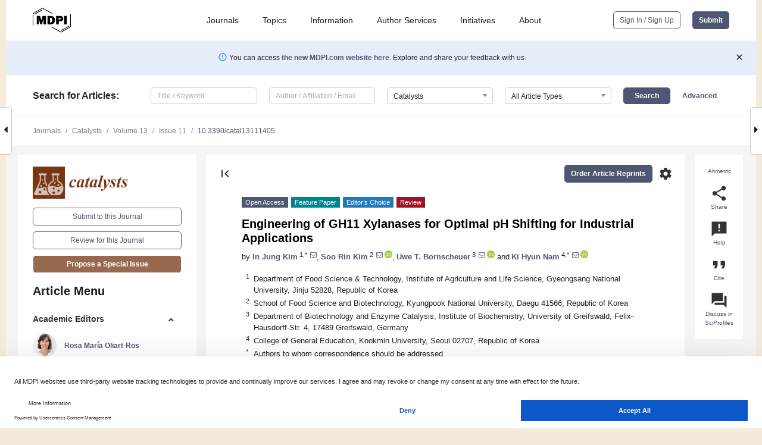

--- FILE ---
content_type: text/html; charset=UTF-8
request_url: https://www.mdpi.com/2073-4344/13/11/1405
body_size: 88370
content:


<!DOCTYPE html>
<html lang="en" xmlns:og="http://ogp.me/ns#" xmlns:fb="https://www.facebook.com/2008/fbml">
    <head>
        <meta charset="utf-8">
        <meta http-equiv="X-UA-Compatible" content="IE=edge,chrome=1">
        <meta content="mdpi" name="sso-service" />
                             <meta content="width=device-width, initial-scale=1.0" name="viewport" />        
                <title>Engineering of GH11 Xylanases for Optimal pH Shifting for Industrial Applications</title><link rel="stylesheet" href="https://pub.mdpi-res.com/assets/css/font-awesome.min.css?eb190a3a77e5e1ee?1768564054">
        <link rel="stylesheet" href="https://pub.mdpi-res.com/assets/css/jquery.multiselect.css?f56c135cbf4d1483?1768564054">
        <link rel="stylesheet" href="https://pub.mdpi-res.com/assets/css/chosen.min.css?d7ca5ca9441ef9e1?1768564054">

                    <link rel="stylesheet" href="https://pub.mdpi-res.com/assets/css/main2.css?811c15039ec4533e?1768564054">
        
                <link rel="mask-icon" href="https://pub.mdpi-res.com/img/mask-icon-128.svg?c1c7eca266cd7013?1768564054" color="#4f5671">
        <link rel="apple-touch-icon" sizes="180x180" href="https://pub.mdpi-res.com/icon/apple-touch-icon-180x180.png?1768564054">
        <link rel="apple-touch-icon" sizes="152x152" href="https://pub.mdpi-res.com/icon/apple-touch-icon-152x152.png?1768564054">
        <link rel="apple-touch-icon" sizes="144x144" href="https://pub.mdpi-res.com/icon/apple-touch-icon-144x144.png?1768564054">
        <link rel="apple-touch-icon" sizes="120x120" href="https://pub.mdpi-res.com/icon/apple-touch-icon-120x120.png?1768564054">
        <link rel="apple-touch-icon" sizes="114x114" href="https://pub.mdpi-res.com/icon/apple-touch-icon-114x114.png?1768564054">
        <link rel="apple-touch-icon" sizes="76x76"   href="https://pub.mdpi-res.com/icon/apple-touch-icon-76x76.png?1768564054">
        <link rel="apple-touch-icon" sizes="72x72"   href="https://pub.mdpi-res.com/icon/apple-touch-icon-72x72.png?1768564054">
        <link rel="apple-touch-icon" sizes="57x57"   href="https://pub.mdpi-res.com/icon/apple-touch-icon-57x57.png?1768564054">
        <link rel="apple-touch-icon"                 href="https://pub.mdpi-res.com/icon/apple-touch-icon-57x57.png?1768564054">
        <link rel="apple-touch-icon-precomposed"     href="https://pub.mdpi-res.com/icon/apple-touch-icon-57x57.png?1768564054">
                        <link rel="manifest" href="/manifest.json">
        <meta name="theme-color" content="#ffffff">
        <meta name="application-name" content="&nbsp;"/>

            <link rel="apple-touch-startup-image" href="https://pub.mdpi-res.com/img/journals/catalysts-logo-sq.png?5ac4e3a58696704d">
    <link rel="apple-touch-icon" href="https://pub.mdpi-res.com/img/journals/catalysts-logo-sq.png?5ac4e3a58696704d">
    <meta name="msapplication-TileImage" content="https://pub.mdpi-res.com/img/journals/catalysts-logo-sq.png?5ac4e3a58696704d">

            <link rel="stylesheet" href="https://pub.mdpi-res.com/assets/css/jquery-ui-1.10.4.custom.min.css?80647d88647bf347?1768564054">
    <link rel="stylesheet" href="https://pub.mdpi-res.com/assets/css/magnific-popup.min.css?04d343e036f8eecd?1768564054">
    <link rel="stylesheet" href="https://pub.mdpi-res.com/assets/css/xml2html/article-html.css?b5ed6c65b8b7ceb9?1768564054">
            
    <style>

h2, #abstract .related_suggestion_title {
    }

.batch_articles a {
    color: #000;
}

    a, .batch_articles .authors a, a:focus, a:hover, a:active, .batch_articles a:focus, .batch_articles a:hover, li.side-menu-li a {
            }

    span.label a {
        color: #fff;
    }

    #main-content a.title-link:hover,
    #main-content a.title-link:focus,
    #main-content div.generic-item a.title-link:hover,
    #main-content div.generic-item a.title-link:focus {
            }

    #main-content #middle-column .generic-item.article-item a.title-link:hover,
    #main-content #middle-column .generic-item.article-item a.title-link:focus {
            }

    .art-authors a.toEncode {
        color: #333;
        font-weight: 700;
    }

    #main-content #middle-column ul li::before {
            }

    .accordion-navigation.active a.accordion__title,
    .accordion-navigation.active a.accordion__title::after {
            }

    .accordion-navigation li:hover::before,
    .accordion-navigation li:hover a,
    .accordion-navigation li:focus a {
            }

    .relative-size-container .relative-size-image .relative-size {
            }

    .middle-column__help__fixed a:hover i,
            }

    input[type="checkbox"]:checked:after {
            }

    input[type="checkbox"]:not(:disabled):hover:before {
            }

    #main-content .bolded-text {
            }


#main-content .hypothesis-count-container {
    }

#main-content .hypothesis-count-container:before {
    }

.full-size-menu ul li.menu-item .dropdown-wrapper {
    }

.full-size-menu ul li.menu-item > a.open::after {
    }

#title-story .title-story-orbit .orbit-caption {
    #background: url('/img/design/000000_background.png') !important;
    background: url('/img/design/ffffff_background.png') !important;
    color: rgb(51, 51, 51) !important;
}

#main-content .content__container__orbit {
    background-color: #000 !important;
}

#main-content .content__container__journal {
        color: #fff;
}

.html-article-menu .row span {
    }

.html-article-menu .row span.active {
    }

.accordion-navigation__journal .side-menu-li.active::before,
.accordion-navigation__journal .side-menu-li.active a {
    color: rgba(119,55,21,0.75) !important;
    font-weight: 700;
}

.accordion-navigation__journal .side-menu-li:hover::before ,
.accordion-navigation__journal .side-menu-li:hover a {
    color: rgba(119,55,21,0.75) !important;
    }

.side-menu-ul li.active a, .side-menu-ul li.active, .side-menu-ul li.active::before {
    color: rgba(119,55,21,0.75) !important;
}

.side-menu-ul li.active a {
    }

.result-selected, .active-result.highlighted, .active-result:hover,
.result-selected, .active-result.highlighted, .active-result:focus {
        }

.search-container.search-container__default-scheme {
    }

nav.tab-bar .open-small-search.active:after {
    }

.search-container.search-container__default-scheme .custom-accordion-for-small-screen-link::after {
    color: #fff;
}

@media only screen and (max-width: 50em) {
    #main-content .content__container.journal-info {
        color: #fff;
            }

    #main-content .content__container.journal-info a {
        color: #fff;
    }
} 

.button.button--color {
        }

.button.button--color:hover,
.button.button--color:focus {
            }

.button.button--color-journal {
    position: relative;
    background-color: rgba(119,55,21,0.75);
    border-color: #fff;
    color: #fff !important;
}

.button.button--color-journal:hover::before {
    content: '';
    position: absolute;
    top: 0;
    left: 0;
    height: 100%;
    width: 100%;
    background-color: #ffffff;
    opacity: 0.2;
}

.button.button--color-journal:visited,
.button.button--color-journal:hover,
.button.button--color-journal:focus {
    background-color: rgba(119,55,21,0.75);
    border-color: #fff;
    color: #fff !important;
}

.button.button--color path {
    }

.button.button--color:hover path {
    fill: #fff;
}

#main-content #search-refinements .ui-slider-horizontal .ui-slider-range {
    }

.breadcrumb__element:last-of-type a {
    }

#main-header {
    }

#full-size-menu .top-bar, #full-size-menu li.menu-item span.user-email {
    }

.top-bar-section li:not(.has-form) a:not(.button) {
    }

#full-size-menu li.menu-item .dropdown-wrapper li a:hover {
    }

#full-size-menu li.menu-item a:hover, #full-size-menu li.menu.item a:focus, nav.tab-bar a:hover {
    }
#full-size-menu li.menu.item a:active, #full-size-menu li.menu.item a.active {
    }

#full-size-menu li.menu-item a.open-mega-menu.active, #full-size-menu li.menu-item div.mega-menu, a.open-mega-menu.active {
        }

#full-size-menu li.menu-item div.mega-menu li, #full-size-menu li.menu-item div.mega-menu a {
            border-color: #9a9a9a;
}

div.type-section h2 {
                font-size: 20px;
    line-height: 26px;
    font-weight: 300;
}

div.type-section h3 {
    margin-left: 15px;
    margin-bottom: 0px;
    font-weight: 300;
}

.journal-tabs .tab-title.active a {
            }

</style>
    <link rel="stylesheet" href="https://pub.mdpi-res.com/assets/css/slick.css?f38b2db10e01b157?1768564054">

                
    <meta name="title" content="Engineering of GH11 Xylanases for Optimal pH Shifting for Industrial Applications">
    <meta name="description" content="Endo-1,4-&beta;-xylanases belonging to the glycoside hydrolase (GH) 11 family hydrolyze the &beta;-1,4-glycosidic linkages in the xylan backbone to convert polymeric xylan into xylooligosaccharides. GH11 xylanases play an essential role in sugar metabolism and are one of the most widely used enzymes in various industries, such as pulp and paper, food and feed, biorefinery, textile, and pharmaceutical industries. pH is a crucial factor influencing the biochemical properties of GH11 xylanase and its application in bioprocessing. For the optimal pH shifting of GH11 xylanase in industrial applications, various protein engineering studies using directed evolution, rational engineering, and in silico approaches have been adopted. Here, we review the functions, structures, and engineering methods developed for the optimal pH shifting of GH11 xylanases. The various GH11 engineering techniques and key residues involved in pH shifting are discussed based on their crystal and modeled structure. This review provides an overview of recent advancements in the characterization and engineering of GH11 xylanases, providing a guide for future research in this field." >
    <link rel="image_src" href="https://pub.mdpi-res.com/img/journals/catalysts-logo.png?5ac4e3a58696704d" >
    <meta name="dc.title" content="Engineering of GH11 Xylanases for Optimal pH Shifting for Industrial Applications">

    <meta name="dc.creator" content="In Jung Kim">
    <meta name="dc.creator" content="Soo Rin Kim">
    <meta name="dc.creator" content="Uwe T. Bornscheuer">
    <meta name="dc.creator" content="Ki Hyun Nam">
    
    <meta name="dc.type" content="Review">
    <meta name="dc.source" content="Catalysts 2023, Vol. 13, Page 1405">
    <meta name="dc.date" content="2023-10-30">
    <meta name ="dc.identifier" content="10.3390/catal13111405">
    
    <meta name="dc.publisher" content="Multidisciplinary Digital Publishing Institute">
    <meta name="dc.rights" content="http://creativecommons.org/licenses/by/3.0/">
    <meta name="dc.format" content="application/pdf" >
    <meta name="dc.language" content="en" >
    <meta name="dc.description" content="Endo-1,4-&beta;-xylanases belonging to the glycoside hydrolase (GH) 11 family hydrolyze the &beta;-1,4-glycosidic linkages in the xylan backbone to convert polymeric xylan into xylooligosaccharides. GH11 xylanases play an essential role in sugar metabolism and are one of the most widely used enzymes in various industries, such as pulp and paper, food and feed, biorefinery, textile, and pharmaceutical industries. pH is a crucial factor influencing the biochemical properties of GH11 xylanase and its application in bioprocessing. For the optimal pH shifting of GH11 xylanase in industrial applications, various protein engineering studies using directed evolution, rational engineering, and in silico approaches have been adopted. Here, we review the functions, structures, and engineering methods developed for the optimal pH shifting of GH11 xylanases. The various GH11 engineering techniques and key residues involved in pH shifting are discussed based on their crystal and modeled structure. This review provides an overview of recent advancements in the characterization and engineering of GH11 xylanases, providing a guide for future research in this field." >

    <meta name="dc.subject" content="xylanase" >
    <meta name="dc.subject" content="GH11" >
    <meta name="dc.subject" content="engineering" >
    <meta name="dc.subject" content="pH" >
    <meta name="dc.subject" content="tolerance" >
    <meta name="dc.subject" content="structure" >
    
    <meta name ="prism.issn" content="2073-4344">
    <meta name ="prism.publicationName" content="Catalysts">
    <meta name ="prism.publicationDate" content="2023-10-30">
    <meta name ="prism.section" content="Review" >

            <meta name ="prism.volume" content="13">
        <meta name ="prism.number" content="11">
        <meta name ="prism.startingPage" content="1405" >

            
    <meta name="citation_issn" content="2073-4344">
    <meta name="citation_journal_title" content="Catalysts">
    <meta name="citation_publisher" content="Multidisciplinary Digital Publishing Institute">
    <meta name="citation_title" content="Engineering of GH11 Xylanases for Optimal pH Shifting for Industrial Applications">
    <meta name="citation_publication_date" content="2023/11">
    <meta name="citation_online_date" content="2023/10/30">

            <meta name="citation_volume" content="13">
        <meta name="citation_issue" content="11">
        <meta name="citation_firstpage" content="1405">

            
    <meta name="citation_author" content="Kim, In Jung">
    <meta name="citation_author" content="Kim, Soo Rin">
    <meta name="citation_author" content="Bornscheuer, Uwe T.">
    <meta name="citation_author" content="Nam, Ki Hyun">
    
    <meta name="citation_doi" content="10.3390/catal13111405">
    
    <meta name="citation_id" content="mdpi-catal13111405">
    <meta name="citation_abstract_html_url" content="https://www.mdpi.com/2073-4344/13/11/1405">

    <meta name="citation_pdf_url" content="https://www.mdpi.com/2073-4344/13/11/1405/pdf?version=1698649356">
    <link rel="alternate" type="application/pdf" title="PDF Full-Text" href="https://www.mdpi.com/2073-4344/13/11/1405/pdf?version=1698649356">
    <meta name="fulltext_pdf" content="https://www.mdpi.com/2073-4344/13/11/1405/pdf?version=1698649356">
    
    <meta name="citation_fulltext_html_url" content="https://www.mdpi.com/2073-4344/13/11/1405/htm">
    <link rel="alternate" type="text/html" title="HTML Full-Text" href="https://www.mdpi.com/2073-4344/13/11/1405/htm">
    <meta name="fulltext_html" content="https://www.mdpi.com/2073-4344/13/11/1405/htm">
    
    <link rel="alternate" type="text/xml" title="XML Full-Text" href="https://www.mdpi.com/2073-4344/13/11/1405/xml">
    <meta name="fulltext_xml" content="https://www.mdpi.com/2073-4344/13/11/1405/xml">
    <meta name="citation_xml_url" content="https://www.mdpi.com/2073-4344/13/11/1405/xml">
    
    <meta name="twitter:card" content="summary" />
    <meta name="twitter:site" content="@MDPIOpenAccess" />
    <meta name="twitter:image" content="https://pub.mdpi-res.com/img/journals/catalysts-logo-social.png?5ac4e3a58696704d" />

    <meta property="fb:app_id" content="131189377574"/>
    <meta property="og:site_name" content="MDPI"/>
    <meta property="og:type" content="article"/>
    <meta property="og:url" content="https://www.mdpi.com/2073-4344/13/11/1405" />
    <meta property="og:title" content="Engineering of GH11 Xylanases for Optimal pH Shifting for Industrial Applications" />
    <meta property="og:description" content="Endo-1,4-&beta;-xylanases belonging to the glycoside hydrolase (GH) 11 family hydrolyze the &beta;-1,4-glycosidic linkages in the xylan backbone to convert polymeric xylan into xylooligosaccharides. GH11 xylanases play an essential role in sugar metabolism and are one of the most widely used enzymes in various industries, such as pulp and paper, food and feed, biorefinery, textile, and pharmaceutical industries. pH is a crucial factor influencing the biochemical properties of GH11 xylanase and its application in bioprocessing. For the optimal pH shifting of GH11 xylanase in industrial applications, various protein engineering studies using directed evolution, rational engineering, and in silico approaches have been adopted. Here, we review the functions, structures, and engineering methods developed for the optimal pH shifting of GH11 xylanases. The various GH11 engineering techniques and key residues involved in pH shifting are discussed based on their crystal and modeled structure. This review provides an overview of recent advancements in the characterization and engineering of GH11 xylanases, providing a guide for future research in this field." />
    <meta property="og:image" content="https://pub.mdpi-res.com/catalysts/catalysts-13-01405/article_deploy/html/images/catalysts-13-01405-ag-550.jpg?1698649467" />
                <link rel="alternate" type="application/rss+xml" title="MDPI Publishing - Latest articles" href="https://www.mdpi.com/rss">
                
        <meta name="google-site-verification" content="PxTlsg7z2S00aHroktQd57fxygEjMiNHydKn3txhvwY">
        <meta name="facebook-domain-verification" content="mcoq8dtq6sb2hf7z29j8w515jjoof7" />

                <script id="usercentrics-cmp" src="https://web.cmp.usercentrics.eu/ui/loader.js" data-ruleset-id="PbAnaGk92sB5Cc" async></script>
        
        <!--[if lt IE 9]>
            <script>var browserIe8 = true;</script>
            <link rel="stylesheet" href="https://pub.mdpi-res.com/assets/css/ie8foundationfix.css?50273beac949cbf0?1768564054">
            <script src="//html5shiv.googlecode.com/svn/trunk/html5.js"></script>
            <script src="//cdnjs.cloudflare.com/ajax/libs/html5shiv/3.6.2/html5shiv.js"></script>
            <script src="//s3.amazonaws.com/nwapi/nwmatcher/nwmatcher-1.2.5-min.js"></script>
            <script src="//html5base.googlecode.com/svn-history/r38/trunk/js/selectivizr-1.0.3b.js"></script>
            <script src="//cdnjs.cloudflare.com/ajax/libs/respond.js/1.1.0/respond.min.js"></script>
            <script src="https://pub.mdpi-res.com/assets/js/ie8/ie8patch.js?9e1d3c689a0471df?1768564054"></script>
            <script src="https://pub.mdpi-res.com/assets/js/ie8/rem.min.js?94b62787dcd6d2f2?1768564054"></script>            
                                                        <![endif]-->

                    <script>
                window.dataLayer = window.dataLayer || [];
                function gtag() { dataLayer.push(arguments); }
                gtag('consent', 'default', {
                    'ad_user_data': 'denied',
                    'ad_personalization': 'denied',
                    'ad_storage': 'denied',
                    'analytics_storage': 'denied',
                    'wait_for_update': 500,
                });
                dataLayer.push({'gtm.start': new Date().getTime(), 'event': 'gtm.js'});

                            </script>

            <script>
                (function(w,d,s,l,i){w[l]=w[l]||[];w[l].push({'gtm.start':
                new Date().getTime(),event:'gtm.js'});var f=d.getElementsByTagName(s)[0],
                j=d.createElement(s),dl=l!='dataLayer'?'&l='+l:'';j.async=true;j.src=
                'https://www.googletagmanager.com/gtm.js?id='+i+dl;f.parentNode.insertBefore(j,f);
                })(window,document,'script','dataLayer','GTM-WPK7SW5');
            </script>

                        
                              <script>!function(e){var n="https://s.go-mpulse.net/boomerang/";if("True"=="True")e.BOOMR_config=e.BOOMR_config||{},e.BOOMR_config.PageParams=e.BOOMR_config.PageParams||{},e.BOOMR_config.PageParams.pci=!0,n="https://s2.go-mpulse.net/boomerang/";if(window.BOOMR_API_key="4MGA4-E5JH8-79LAG-STF7X-79Z92",function(){function e(){if(!o){var e=document.createElement("script");e.id="boomr-scr-as",e.src=window.BOOMR.url,e.async=!0,i.parentNode.appendChild(e),o=!0}}function t(e){o=!0;var n,t,a,r,d=document,O=window;if(window.BOOMR.snippetMethod=e?"if":"i",t=function(e,n){var t=d.createElement("script");t.id=n||"boomr-if-as",t.src=window.BOOMR.url,BOOMR_lstart=(new Date).getTime(),e=e||d.body,e.appendChild(t)},!window.addEventListener&&window.attachEvent&&navigator.userAgent.match(/MSIE [67]\./))return window.BOOMR.snippetMethod="s",void t(i.parentNode,"boomr-async");a=document.createElement("IFRAME"),a.src="about:blank",a.title="",a.role="presentation",a.loading="eager",r=(a.frameElement||a).style,r.width=0,r.height=0,r.border=0,r.display="none",i.parentNode.appendChild(a);try{O=a.contentWindow,d=O.document.open()}catch(_){n=document.domain,a.src="javascript:var d=document.open();d.domain='"+n+"';void(0);",O=a.contentWindow,d=O.document.open()}if(n)d._boomrl=function(){this.domain=n,t()},d.write("<bo"+"dy onload='document._boomrl();'>");else if(O._boomrl=function(){t()},O.addEventListener)O.addEventListener("load",O._boomrl,!1);else if(O.attachEvent)O.attachEvent("onload",O._boomrl);d.close()}function a(e){window.BOOMR_onload=e&&e.timeStamp||(new Date).getTime()}if(!window.BOOMR||!window.BOOMR.version&&!window.BOOMR.snippetExecuted){window.BOOMR=window.BOOMR||{},window.BOOMR.snippetStart=(new Date).getTime(),window.BOOMR.snippetExecuted=!0,window.BOOMR.snippetVersion=12,window.BOOMR.url=n+"4MGA4-E5JH8-79LAG-STF7X-79Z92";var i=document.currentScript||document.getElementsByTagName("script")[0],o=!1,r=document.createElement("link");if(r.relList&&"function"==typeof r.relList.supports&&r.relList.supports("preload")&&"as"in r)window.BOOMR.snippetMethod="p",r.href=window.BOOMR.url,r.rel="preload",r.as="script",r.addEventListener("load",e),r.addEventListener("error",function(){t(!0)}),setTimeout(function(){if(!o)t(!0)},3e3),BOOMR_lstart=(new Date).getTime(),i.parentNode.appendChild(r);else t(!1);if(window.addEventListener)window.addEventListener("load",a,!1);else if(window.attachEvent)window.attachEvent("onload",a)}}(),"".length>0)if(e&&"performance"in e&&e.performance&&"function"==typeof e.performance.setResourceTimingBufferSize)e.performance.setResourceTimingBufferSize();!function(){if(BOOMR=e.BOOMR||{},BOOMR.plugins=BOOMR.plugins||{},!BOOMR.plugins.AK){var n=""=="true"?1:0,t="",a="aoe4qmyxibybg2lryria-f-1938a099f-clientnsv4-s.akamaihd.net",i="false"=="true"?2:1,o={"ak.v":"39","ak.cp":"1774948","ak.ai":parseInt("1155516",10),"ak.ol":"0","ak.cr":9,"ak.ipv":4,"ak.proto":"h2","ak.rid":"3fcbffbc","ak.r":42170,"ak.a2":n,"ak.m":"dscb","ak.n":"essl","ak.bpcip":"3.137.200.0","ak.cport":50370,"ak.gh":"23.52.43.18","ak.quicv":"","ak.tlsv":"tls1.3","ak.0rtt":"","ak.0rtt.ed":"","ak.csrc":"-","ak.acc":"","ak.t":"1769063504","ak.ak":"hOBiQwZUYzCg5VSAfCLimQ==oZVOb93Bd3FN8kqV0ihFJO/uIsW/l/uCoDXkORhMHdtjruM4Lxy0uEPR7SIlzeaJlNKnYUJmi0wHiMPft8q44fN+e6vp3OYJgo5lk8G9btgi4ikhtAgUlrLll/T7h6hv5432aCdO/wWzxCKnZPlAo/DSLjptVScHHSVFyEkQWON1xpp9nSF7fys7KCyP6SLQKuBn8j93BlXuTIsye+E1QRZfjwXf9oo3ZRAWHnQlTiq9o565WYd80fZaaQV8z+WSBfKS/FvWnl7Pxu9xILPJb3U9gHYXtWxKb246aZA5YlmP+wCbsIAhpad2zyNZyLZZPz7PEGUc/zL+KED6MI+1393KbWfS+KSB68IU6bRhSPs1L5zYL4g8S6rU0i9fqd15oiuURwarZ8MMXWh1w1xJcIFgf+l2BAybeOCQVgy4Y5M=","ak.pv":"21","ak.dpoabenc":"","ak.tf":i};if(""!==t)o["ak.ruds"]=t;var r={i:!1,av:function(n){var t="http.initiator";if(n&&(!n[t]||"spa_hard"===n[t]))o["ak.feo"]=void 0!==e.aFeoApplied?1:0,BOOMR.addVar(o)},rv:function(){var e=["ak.bpcip","ak.cport","ak.cr","ak.csrc","ak.gh","ak.ipv","ak.m","ak.n","ak.ol","ak.proto","ak.quicv","ak.tlsv","ak.0rtt","ak.0rtt.ed","ak.r","ak.acc","ak.t","ak.tf"];BOOMR.removeVar(e)}};BOOMR.plugins.AK={akVars:o,akDNSPreFetchDomain:a,init:function(){if(!r.i){var e=BOOMR.subscribe;e("before_beacon",r.av,null,null),e("onbeacon",r.rv,null,null),r.i=!0}return this},is_complete:function(){return!0}}}}()}(window);</script></head>

    <body>
         
                		        	        		        	
		<div class="direction direction_right" id="small_right" style="border-right-width: 0px; padding:0;">
        <i class="fa fa-caret-right fa-2x"></i>
    </div>

	<div class="big_direction direction_right" id="big_right" style="border-right-width: 0px;">
				<div style="text-align: right;">
									Next Article in Journal<br>
				<div><a href="/2073-4344/13/11/1406">Structure-Sensitive Behavior of Supported Vanadia-Based Catalysts for Combustion of Soot</a></div>
					 			 		Next Article in Special Issue<br>
		 		<div><a href="/2073-4344/14/6/379">Selection of Putative Polyester Hydrolases from the Metagenome of Los Humeros Geothermal Field by Means of In Silico Probes</a></div>
		 		 		 	</div>
	</div>
	
		<div class="direction" id="small_left" style="border-left-width: 0px">
        <i class="fa fa-caret-left fa-2x"></i>
    </div>
	<div class="big_direction" id="big_left" style="border-left-width: 0px;">
				<div>
									Previous Article in Journal<br>
				<div><a href="/2073-4344/13/11/1404">Preparation of a High-Performance Catalyst Derived from Modified Lignin Carbon for the Hydrogen Evolution Reaction of Electrolyzed Water</a></div>
					 			 		Previous Article in Special Issue<br>
		 		<div><a href="/2073-4344/13/10/1360">Production of Prebiotic Galacto-Oligosaccharides from Acid Whey Catalyzed by a Novel &beta;-Galactosidase from <i>Thermothielavioides terrestris</i> and Commercial Lactases: A Comparative Study</a></div>
		 			 	 	</div>
	</div>
	    <div style="clear: both;"></div>

                    
<div id="menuModal" class="reveal-modal reveal-modal-new reveal-modal-menu" aria-hidden="true" data-reveal role="dialog">
    <div class="menu-container">
        <div class="UI_NavMenu">
            


<div class="content__container " >
    <div class="custom-accordion-for-small-screen-link " >
                            <h2>Journals</h2>
                    </div>

    <div class="target-item custom-accordion-for-small-screen-content show-for-medium-up">
                            <div class="menu-container__links">
                        <div style="width: 100%; float: left;">
                            <a href="/about/journals">Active Journals</a>
                            <a href="/about/journalfinder">Find a Journal</a>
                            <a href="/about/journals/proposal">Journal Proposal</a>
                            <a href="/about/proceedings">Proceedings Series</a>
                        </div>
                    </div>
                    </div>
</div>

            <a href="/topics">
                <h2>Topics</h2>
            </a>

            


<div class="content__container " >
    <div class="custom-accordion-for-small-screen-link " >
                            <h2>Information</h2>
                    </div>

    <div class="target-item custom-accordion-for-small-screen-content show-for-medium-up">
                            <div class="menu-container__links">
                        <div style="width: 100%; max-width: 200px; float: left;">
                            <a href="/authors">For Authors</a>
                            <a href="/reviewers">For Reviewers</a>
                            <a href="/editors">For Editors</a>
                            <a href="/librarians">For Librarians</a>
                            <a href="/publishing_services">For Publishers</a>
                            <a href="/societies">For Societies</a>
                            <a href="/conference_organizers">For Conference Organizers</a>
                        </div>
                        <div style="width: 100%; max-width: 250px; float: left;">
                            <a href="/openaccess">Open Access Policy</a>
                            <a href="/ioap">Institutional Open Access Program</a>
                            <a href="/special_issues_guidelines">Special Issues Guidelines</a>
                            <a href="/editorial_process">Editorial Process</a>
                            <a href="/ethics">Research and Publication Ethics</a>
                            <a href="/apc">Article Processing Charges</a>
                            <a href="/awards">Awards</a>
                            <a href="/testimonials">Testimonials</a>
                        </div>
                    </div>
                    </div>
</div>

            <a href="/authors/english">
                <h2>Author Services</h2>
            </a>

            


<div class="content__container " >
    <div class="custom-accordion-for-small-screen-link " >
                            <h2>Initiatives</h2>
                    </div>

    <div class="target-item custom-accordion-for-small-screen-content show-for-medium-up">
                            <div class="menu-container__links">
                        <div style="width: 100%; float: left;">
                            <a href="https://sciforum.net" target="_blank" rel="noopener noreferrer">Sciforum</a>
                            <a href="https://www.mdpi.com/books" target="_blank" rel="noopener noreferrer">MDPI Books</a>
                            <a href="https://www.preprints.org" target="_blank" rel="noopener noreferrer">Preprints.org</a>
                            <a href="https://www.scilit.com" target="_blank" rel="noopener noreferrer">Scilit</a>
                            <a href="https://sciprofiles.com" target="_blank" rel="noopener noreferrer">SciProfiles</a>
                            <a href="https://encyclopedia.pub" target="_blank" rel="noopener noreferrer">Encyclopedia</a>
                            <a href="https://jams.pub" target="_blank" rel="noopener noreferrer">JAMS</a>
                            <a href="/about/proceedings">Proceedings Series</a>
                        </div>
                    </div>
                    </div>
</div>

            


<div class="content__container " >
    <div class="custom-accordion-for-small-screen-link " >
                            <h2>About</h2>
                    </div>

    <div class="target-item custom-accordion-for-small-screen-content show-for-medium-up">
                            <div class="menu-container__links">
                        <div style="width: 100%; float: left;">
                            <a href="/about">Overview</a>
                            <a href="/about/contact">Contact</a>
                            <a href="https://careers.mdpi.com" target="_blank" rel="noopener noreferrer">Careers</a>
                            <a href="/about/announcements">News</a>
                            <a href="/about/press">Press</a>
                            <a href="http://blog.mdpi.com/" target="_blank" rel="noopener noreferrer">Blog</a>
                        </div>
                    </div>
                    </div>
</div>
        </div>

        <div class="menu-container__buttons">
                            <a class="button UA_SignInUpButton" href="/user/login">Sign In / Sign Up</a>
                    </div>
    </div>
</div>

                
<div id="captchaModal" class="reveal-modal reveal-modal-new reveal-modal-new--small" data-reveal aria-label="Captcha" aria-hidden="true" role="dialog"></div>
        
<div id="actionDisabledModal" class="reveal-modal" data-reveal aria-labelledby="actionDisableModalTitle" aria-hidden="true" role="dialog" style="width: 300px;">
    <h2 id="actionDisableModalTitle">Notice</h2>
    <form action="/email/captcha" method="post" id="emailCaptchaForm">
        <div class="row">
            <div id="js-action-disabled-modal-text" class="small-12 columns">
            </div>
            
            <div id="js-action-disabled-modal-submit" class="small-12 columns" style="margin-top: 10px; display: none;">
                You can make submissions to other journals 
                <a href="https://susy.mdpi.com/user/manuscripts/upload">here</a>.
            </div>
        </div>
    </form>
    <a class="close-reveal-modal" aria-label="Close">
        <i class="material-icons">clear</i>
    </a>
</div>
        
<div id="rssNotificationModal" class="reveal-modal reveal-modal-new" data-reveal aria-labelledby="rssNotificationModalTitle" aria-hidden="true" role="dialog">
    <div class="row">
        <div class="small-12 columns">
            <h2 id="rssNotificationModalTitle">Notice</h2>
            <p>
                You are accessing a machine-readable page. In order to be human-readable, please install an RSS reader.
            </p>
        </div>
    </div>
    <div class="row">
        <div class="small-12 columns">
            <a class="button button--color js-rss-notification-confirm">Continue</a>
            <a class="button button--grey" onclick="$(this).closest('.reveal-modal').find('.close-reveal-modal').click(); return false;">Cancel</a>
        </div>
    </div>
    <a class="close-reveal-modal" aria-label="Close">
        <i class="material-icons">clear</i>
    </a>
</div>
        
<div id="drop-article-label-openaccess" class="f-dropdown medium" data-dropdown-content aria-hidden="true" tabindex="-1">
    <p>
        All articles published by MDPI are made immediately available worldwide under an open access license. No special 
        permission is required to reuse all or part of the article published by MDPI, including figures and tables. For 
        articles published under an open access Creative Common CC BY license, any part of the article may be reused without 
        permission provided that the original article is clearly cited. For more information, please refer to
        <a href="https://www.mdpi.com/openaccess">https://www.mdpi.com/openaccess</a>.
    </p>
</div>

<div id="drop-article-label-feature" class="f-dropdown medium" data-dropdown-content aria-hidden="true" tabindex="-1">
    <p>
        Feature papers represent the most advanced research with significant potential for high impact in the field. A Feature 
        Paper should be a substantial original Article that involves several techniques or approaches, provides an outlook for 
        future research directions and describes possible research applications.
    </p>

    <p>
        Feature papers are submitted upon individual invitation or recommendation by the scientific editors and must receive 
        positive feedback from the reviewers.
    </p>
</div>

<div id="drop-article-label-choice" class="f-dropdown medium" data-dropdown-content aria-hidden="true" tabindex="-1">
    <p>
        Editor’s Choice articles are based on recommendations by the scientific editors of MDPI journals from around the world. 
        Editors select a small number of articles recently published in the journal that they believe will be particularly 
        interesting to readers, or important in the respective research area. The aim is to provide a snapshot of some of the 
        most exciting work published in the various research areas of the journal.

        <div style="margin-top: -10px;">
            <div id="drop-article-label-choice-journal-link" style="display: none; margin-top: -10px; padding-top: 10px;">
            </div>
        </div>
    </p>
</div>

<div id="drop-article-label-resubmission" class="f-dropdown medium" data-dropdown-content aria-hidden="true" tabindex="-1">
    <p>
        Original Submission Date Received: <span id="drop-article-label-resubmission-date"></span>.
    </p>
</div>

                <div id="container">
                        
                <noscript>
                    <div id="no-javascript">
                        You seem to have javascript disabled. Please note that many of the page functionalities won't work as expected without javascript enabled.
                    </div>
                </noscript>

                <div class="fixed">
                    <nav class="tab-bar show-for-medium-down">
                        <div class="row full-width collapse">
                            <div class="medium-3 small-4 columns">
                                <a href="/">
                                    <img class="full-size-menu__mdpi-logo" src="https://pub.mdpi-res.com/img/design/mdpi-pub-logo-black-small1.svg?da3a8dcae975a41c?1768564054" style="width: 64px;" title="MDPI Open Access Journals">
                                </a>
                            </div>
                            <div class="medium-3 small-4 columns right-aligned">
                                <div class="show-for-medium-down">
                                    <a href="#" style="display: none;">
                                        <i class="material-icons" onclick="$('#menuModal').foundation('reveal', 'close'); return false;">clear</i>
                                    </a>

                                    <a class="js-toggle-desktop-layout-link" title="Toggle desktop layout" style="display: none;" href="/toggle_desktop_layout_cookie">
                                        <i class="material-icons">zoom_out_map</i>
                                    </a>

                                                                            <a href="#" class="js-open-small-search open-small-search">
                                            <i class="material-icons show-for-small only">search</i>
                                        </a>
                                    
                                    <a title="MDPI main page" class="js-open-menu" data-reveal-id="menuModal" href="#">
                                        <i class="material-icons">menu</i>
                                    </a>
                                </div>
                            </div>
                        </div>
                    </nav>                       	
                </div>
                
                <section class="main-section">
                    <header>
                        <div class="full-size-menu show-for-large-up">
                             
                                <div class="row full-width">
                                                                        <div class="large-1 columns">
                                        <a href="/">
                                            <img class="full-size-menu__mdpi-logo" src="https://pub.mdpi-res.com/img/design/mdpi-pub-logo-black-small1.svg?da3a8dcae975a41c?1768564054" title="MDPI Open Access Journals">
                                        </a>
                                    </div>

                                                                        <div class="large-8 columns text-right UI_NavMenu">
                                        <ul>
                                            <li class="menu-item"> 
                                                <a href="/about/journals" data-dropdown="journals-dropdown" aria-controls="journals-dropdown" aria-expanded="false" data-options="is_hover: true; hover_timeout: 200">Journals</a>

                                                <ul id="journals-dropdown" class="f-dropdown dropdown-wrapper dropdown-wrapper__small" data-dropdown-content aria-hidden="true" tabindex="-1">
                                                    <li>
                                                        <div class="row">
                                                            <div class="small-12 columns">
                                                                <ul>
                                                                    <li>
                                                                        <a href="/about/journals">
                                                                            Active Journals
                                                                        </a>
                                                                    </li>
                                                                    <li>
                                                                        <a href="/about/journalfinder">
                                                                            Find a Journal
                                                                        </a>
                                                                    </li>
                                                                    <li>
                                                                        <a href="/about/journals/proposal">
                                                                            Journal Proposal
                                                                        </a>
                                                                    </li>
                                                                    <li>
                                                                        <a href="/about/proceedings">
                                                                            Proceedings Series
                                                                        </a>
                                                                    </li>
                                                                </ul>
                                                            </div>
                                                        </div>
                                                    </li>
                                                </ul>
                                            </li>

                                            <li class="menu-item"> 
                                                <a href="/topics">Topics</a>
                                            </li>

                                            <li class="menu-item"> 
                                                <a href="/authors" data-dropdown="information-dropdown" aria-controls="information-dropdown" aria-expanded="false" data-options="is_hover:true; hover_timeout:200">Information</a>

                                                <ul id="information-dropdown" class="f-dropdown dropdown-wrapper" data-dropdown-content aria-hidden="true" tabindex="-1">
                                                    <li>
                                                        <div class="row">
                                                            <div class="small-5 columns right-border">
                                                                <ul>
                                                                    <li>
                                                                        <a href="/authors">For Authors</a>
                                                                    </li>
                                                                    <li>
                                                                        <a href="/reviewers">For Reviewers</a>
                                                                    </li>
                                                                    <li>
                                                                        <a href="/editors">For Editors</a>
                                                                    </li>
                                                                    <li>
                                                                        <a href="/librarians">For Librarians</a>
                                                                    </li>
                                                                    <li>
                                                                        <a href="/publishing_services">For Publishers</a>
                                                                    </li>
                                                                    <li>
                                                                        <a href="/societies">For Societies</a>
                                                                    </li>
                                                                    <li>
                                                                        <a href="/conference_organizers">For Conference Organizers</a>
                                                                    </li>
                                                                </ul>
                                                            </div>

                                                            <div class="small-7 columns">
                                                                <ul>
                                                                    <li>
                                                                        <a href="/openaccess">Open Access Policy</a>
                                                                    </li>
                                                                    <li>
                                                                        <a href="/ioap">Institutional Open Access Program</a>
                                                                    </li>
                                                                    <li>
                                                                        <a href="/special_issues_guidelines">Special Issues Guidelines</a>
                                                                    </li>
                                                                    <li>
                                                                        <a href="/editorial_process">Editorial Process</a>
                                                                    </li>
                                                                    <li>
                                                                        <a href="/ethics">Research and Publication Ethics</a>
                                                                    </li>
                                                                    <li>
                                                                        <a href="/apc">Article Processing Charges</a>
                                                                    </li>
                                                                    <li>
                                                                        <a href="/awards">Awards</a>
                                                                    </li>
                                                                    <li>
                                                                        <a href="/testimonials">Testimonials</a>
                                                                    </li>
                                                                </ul>
                                                            </div>
                                                        </div>
                                                    </li>
                                                </ul>
                                            </li>

                                            <li class="menu-item">
                                                <a href="/authors/english">Author Services</a>
                                            </li>

                                            <li class="menu-item"> 
                                                <a href="/about/initiatives" data-dropdown="initiatives-dropdown" aria-controls="initiatives-dropdown" aria-expanded="false" data-options="is_hover: true; hover_timeout: 200">Initiatives</a>

                                                <ul id="initiatives-dropdown" class="f-dropdown dropdown-wrapper dropdown-wrapper__small" data-dropdown-content aria-hidden="true" tabindex="-1">
                                                    <li>
                                                        <div class="row">
                                                            <div class="small-12 columns">
                                                                <ul>
                                                                    <li>
                                                                        <a href="https://sciforum.net" target="_blank" rel="noopener noreferrer">
                                                                                                                                                        Sciforum
                                                                        </a>
                                                                    </li>
                                                                    <li>
                                                                        <a href="https://www.mdpi.com/books" target="_blank" rel="noopener noreferrer">
                                                                                                                                                        MDPI Books
                                                                        </a>
                                                                    </li>
                                                                    <li>
                                                                        <a href="https://www.preprints.org" target="_blank" rel="noopener noreferrer">
                                                                                                                                                        Preprints.org
                                                                        </a>
                                                                    </li>
                                                                    <li>
                                                                        <a href="https://www.scilit.com" target="_blank" rel="noopener noreferrer">
                                                                                                                                                        Scilit
                                                                        </a>
                                                                    </li>
                                                                    <li>
                                                                        <a href="https://sciprofiles.com" target="_blank" rel="noopener noreferrer">
                                                                            SciProfiles
                                                                        </a>
                                                                    </li>
                                                                    <li>
                                                                        <a href="https://encyclopedia.pub" target="_blank" rel="noopener noreferrer">
                                                                                                                                                        Encyclopedia
                                                                        </a>
                                                                    </li>
                                                                    <li>
                                                                        <a href="https://jams.pub" target="_blank" rel="noopener noreferrer">
                                                                            JAMS
                                                                        </a>
                                                                    </li>
                                                                    <li>
                                                                        <a href="/about/proceedings">
                                                                            Proceedings Series
                                                                        </a>
                                                                    </li>
                                                                </ul>
                                                            </div>
                                                        </div>
                                                    </li>
                                                </ul>
                                            </li>

                                            <li class="menu-item"> 
                                                <a href="/about" data-dropdown="about-dropdown" aria-controls="about-dropdown" aria-expanded="false" data-options="is_hover: true; hover_timeout: 200">About</a>

                                                <ul id="about-dropdown" class="f-dropdown dropdown-wrapper dropdown-wrapper__small" data-dropdown-content aria-hidden="true" tabindex="-1">
                                                    <li>
                                                        <div class="row">
                                                            <div class="small-12 columns">
                                                                <ul>
                                                                    <li>
                                                                        <a href="/about">
                                                                            Overview
                                                                        </a>
                                                                    </li>
                                                                    <li>
                                                                        <a href="/about/contact">
                                                                            Contact
                                                                        </a>
                                                                    </li>
                                                                    <li>
                                                                        <a href="https://careers.mdpi.com" target="_blank" rel="noopener noreferrer">
                                                                            Careers
                                                                        </a>
                                                                    </li>
                                                                    <li> 
                                                                        <a href="/about/announcements">
                                                                            News
                                                                        </a>
                                                                    </li>
                                                                    <li> 
                                                                        <a href="/about/press">
                                                                            Press
                                                                        </a>
                                                                    </li>
                                                                    <li>
                                                                        <a href="http://blog.mdpi.com/" target="_blank" rel="noopener noreferrer">
                                                                            Blog
                                                                        </a>
                                                                    </li>
                                                                </ul>
                                                            </div>
                                                        </div>
                                                    </li>
                                                </ul>
                                            </li>

                                                                                    </ul>
                                    </div>

                                    <div class="large-3 columns text-right full-size-menu__buttons">
                                        <div>
                                                                                            <a class="button button--default-inversed UA_SignInUpButton" href="/user/login">Sign In / Sign Up</a>
                                            
                                                <a class="button button--default js-journal-active-only-link js-journal-active-only-submit-link UC_NavSubmitButton" href="            https://susy.mdpi.com/user/manuscripts/upload?journal=catalysts
    " data-disabledmessage="new submissions are not possible.">Submit</a>
                                        </div>
                                    </div>
                                </div>
                            </div>

                            <div class="row full-width new-website-link-banner" style="padding: 20px 50px 20px 20px; background-color: #E6EEFA; position: relative; display: none;">
                                <div class="small-12 columns" style="padding: 0; margin: 0; text-align: center;">
                                    <i class="material-icons" style="font-size: 16px; color: #2C9ACF; position: relative; top: -2px;">error_outline</i>
                                    You can access <a href="https://www.mdpi.com/redirect/new_site?return=/2073-4344/13/11/1405">the new MDPI.com website here</a>. Explore and share your feedback with us.
                                    <a href="#" class="new-website-link-banner-close"><i class="material-icons" style="font-size: 16px; color: #000000; position: absolute; right: -30px; top: 0px;">close</i></a>
                                </div>
                            </div>

                                                            <div class="header-divider">&nbsp;</div>
                            
                                                            <div class="search-container hide-for-small-down row search-container__homepage-scheme">
                                                                                                                        
















<form id="basic_search" style="background-color: inherit !important;" class="large-12 medium-12 columns " action="/search" method="get">

    <div class="row search-container__main-elements">
            
            <div class="large-2 medium-2 small-12 columns text-right1 small-only-text-left">
        <div class="show-for-medium-up">
            <div class="search-input-label">&nbsp;</div>
        </div>
            <span class="search-container__title">Search<span class="hide-for-medium"> for Articles</span><span class="hide-for-small">:</span></span>
    
    </div>


        <div class="custom-accordion-for-small-screen-content">
                
                <div class="large-2 medium-2 small-6 columns ">
        <div class="">
            <div class="search-input-label">Title / Keyword</div>
        </div>
                <input type="text" placeholder="Title / Keyword" id="q" tabindex="1" name="q" value="" />
    
    </div>


                
                <div class="large-2 medium-2 small-6 columns ">
        <div class="">
            <div class="search-input-label">Author / Affiliation / Email</div>
        </div>
                <input type="text" id="authors" placeholder="Author / Affiliation / Email" tabindex="2" name="authors" value="" />
    
    </div>


                
                <div class="large-2 medium-2 small-6 columns ">
        <div class="">
            <div class="search-input-label">Journal</div>
        </div>
                <select id="journal" tabindex="3" name="journal" class="chosen-select">
            <option value="">All Journals</option>
             
                        <option value="accountaudit" >
                                    Accounting and Auditing
                            </option>
             
                        <option value="acoustics" >
                                    Acoustics
                            </option>
             
                        <option value="amh" >
                                    Acta Microbiologica Hellenica (AMH)
                            </option>
             
                        <option value="actuators" >
                                    Actuators
                            </option>
             
                        <option value="adhesives" >
                                    Adhesives
                            </option>
             
                        <option value="admsci" >
                                    Administrative Sciences
                            </option>
             
                        <option value="adolescents" >
                                    Adolescents
                            </option>
             
                        <option value="arm" >
                                    Advances in Respiratory Medicine (ARM)
                            </option>
             
                        <option value="aerobiology" >
                                    Aerobiology
                            </option>
             
                        <option value="aerospace" >
                                    Aerospace
                            </option>
             
                        <option value="agriculture" >
                                    Agriculture
                            </option>
             
                        <option value="agriengineering" >
                                    AgriEngineering
                            </option>
             
                        <option value="agrochemicals" >
                                    Agrochemicals
                            </option>
             
                        <option value="agronomy" >
                                    Agronomy
                            </option>
             
                        <option value="ai" >
                                    AI
                            </option>
             
                        <option value="aichem" >
                                    AI Chemistry
                            </option>
             
                        <option value="aieng" >
                                    AI for Engineering
                            </option>
             
                        <option value="aieduc" >
                                    AI in Education
                            </option>
             
                        <option value="aimed" >
                                    AI in Medicine
                            </option>
             
                        <option value="aimater" >
                                    AI Materials
                            </option>
             
                        <option value="aisens" >
                                    AI Sensors
                            </option>
             
                        <option value="air" >
                                    Air
                            </option>
             
                        <option value="algorithms" >
                                    Algorithms
                            </option>
             
                        <option value="allergies" >
                                    Allergies
                            </option>
             
                        <option value="alloys" >
                                    Alloys
                            </option>
             
                        <option value="analog" >
                                    Analog
                            </option>
             
                        <option value="analytica" >
                                    Analytica
                            </option>
             
                        <option value="analytics" >
                                    Analytics
                            </option>
             
                        <option value="anatomia" >
                                    Anatomia
                            </option>
             
                        <option value="anesthres" >
                                    Anesthesia Research
                            </option>
             
                        <option value="animals" >
                                    Animals
                            </option>
             
                        <option value="antibiotics" >
                                    Antibiotics
                            </option>
             
                        <option value="antibodies" >
                                    Antibodies
                            </option>
             
                        <option value="antioxidants" >
                                    Antioxidants
                            </option>
             
                        <option value="applbiosci" >
                                    Applied Biosciences
                            </option>
             
                        <option value="applmech" >
                                    Applied Mechanics
                            </option>
             
                        <option value="applmicrobiol" >
                                    Applied Microbiology
                            </option>
             
                        <option value="applnano" >
                                    Applied Nano
                            </option>
             
                        <option value="applsci" >
                                    Applied Sciences
                            </option>
             
                        <option value="asi" >
                                    Applied System Innovation (ASI)
                            </option>
             
                        <option value="appliedchem" >
                                    AppliedChem
                            </option>
             
                        <option value="appliedmath" >
                                    AppliedMath
                            </option>
             
                        <option value="appliedphys" >
                                    AppliedPhys
                            </option>
             
                        <option value="aquacj" >
                                    Aquaculture Journal
                            </option>
             
                        <option value="architecture" >
                                    Architecture
                            </option>
             
                        <option value="arthropoda" >
                                    Arthropoda
                            </option>
             
                        <option value="arts" >
                                    Arts
                            </option>
             
                        <option value="astronautics" >
                                    Astronautics
                            </option>
             
                        <option value="astronomy" >
                                    Astronomy
                            </option>
             
                        <option value="atmosphere" >
                                    Atmosphere
                            </option>
             
                        <option value="atoms" >
                                    Atoms
                            </option>
             
                        <option value="audiolres" >
                                    Audiology Research
                            </option>
             
                        <option value="automation" >
                                    Automation
                            </option>
             
                        <option value="axioms" >
                                    Axioms
                            </option>
             
                        <option value="bacteria" >
                                    Bacteria
                            </option>
             
                        <option value="batteries" >
                                    Batteries
                            </option>
             
                        <option value="behavsci" >
                                    Behavioral Sciences
                            </option>
             
                        <option value="beverages" >
                                    Beverages
                            </option>
             
                        <option value="BDCC" >
                                    Big Data and Cognitive Computing (BDCC)
                            </option>
             
                        <option value="biochem" >
                                    BioChem
                            </option>
             
                        <option value="bioengineering" >
                                    Bioengineering
                            </option>
             
                        <option value="biologics" >
                                    Biologics
                            </option>
             
                        <option value="biology" >
                                    Biology
                            </option>
             
                        <option value="blsf" >
                                    Biology and Life Sciences Forum
                            </option>
             
                        <option value="biomass" >
                                    Biomass
                            </option>
             
                        <option value="biomechanics" >
                                    Biomechanics
                            </option>
             
                        <option value="biomed" >
                                    BioMed
                            </option>
             
                        <option value="biomedicines" >
                                    Biomedicines
                            </option>
             
                        <option value="biomedinformatics" >
                                    BioMedInformatics
                            </option>
             
                        <option value="biomimetics" >
                                    Biomimetics
                            </option>
             
                        <option value="biomolecules" >
                                    Biomolecules
                            </option>
             
                        <option value="biophysica" >
                                    Biophysica
                            </option>
             
                        <option value="bioresourbioprod" >
                                    Bioresources and Bioproducts
                            </option>
             
                        <option value="biosensors" >
                                    Biosensors
                            </option>
             
                        <option value="biosphere" >
                                    Biosphere
                            </option>
             
                        <option value="biotech" >
                                    BioTech
                            </option>
             
                        <option value="birds" >
                                    Birds
                            </option>
             
                        <option value="blockchains" >
                                    Blockchains
                            </option>
             
                        <option value="brainsci" >
                                    Brain Sciences
                            </option>
             
                        <option value="buildings" >
                                    Buildings
                            </option>
             
                        <option value="businesses" >
                                    Businesses
                            </option>
             
                        <option value="carbon" >
                                    C (Journal of Carbon Research)
                            </option>
             
                        <option value="cancers" >
                                    Cancers
                            </option>
             
                        <option value="cardiogenetics" >
                                    Cardiogenetics
                            </option>
             
                        <option value="cardiovascmed" >
                                    Cardiovascular Medicine
                            </option>
             
                        <option value="catalysts" selected='selected'>
                                    Catalysts
                            </option>
             
                        <option value="cells" >
                                    Cells
                            </option>
             
                        <option value="ceramics" >
                                    Ceramics
                            </option>
             
                        <option value="challenges" >
                                    Challenges
                            </option>
             
                        <option value="ChemEngineering" >
                                    ChemEngineering
                            </option>
             
                        <option value="chemistry" >
                                    Chemistry
                            </option>
             
                        <option value="chemproc" >
                                    Chemistry Proceedings
                            </option>
             
                        <option value="chemosensors" >
                                    Chemosensors
                            </option>
             
                        <option value="children" >
                                    Children
                            </option>
             
                        <option value="chips" >
                                    Chips
                            </option>
             
                        <option value="civileng" >
                                    CivilEng
                            </option>
             
                        <option value="cleantechnol" >
                                    Clean Technologies (Clean Technol.)
                            </option>
             
                        <option value="climate" >
                                    Climate
                            </option>
             
                        <option value="ctn" >
                                    Clinical and Translational Neuroscience (CTN)
                            </option>
             
                        <option value="clinbioenerg" >
                                    Clinical Bioenergetics
                            </option>
             
                        <option value="clinpract" >
                                    Clinics and Practice
                            </option>
             
                        <option value="clockssleep" >
                                    Clocks &amp; Sleep
                            </option>
             
                        <option value="coasts" >
                                    Coasts
                            </option>
             
                        <option value="coatings" >
                                    Coatings
                            </option>
             
                        <option value="colloids" >
                                    Colloids and Interfaces
                            </option>
             
                        <option value="colorants" >
                                    Colorants
                            </option>
             
                        <option value="commodities" >
                                    Commodities
                            </option>
             
                        <option value="complexities" >
                                    Complexities
                            </option>
             
                        <option value="complications" >
                                    Complications
                            </option>
             
                        <option value="compounds" >
                                    Compounds
                            </option>
             
                        <option value="computation" >
                                    Computation
                            </option>
             
                        <option value="csmf" >
                                    Computer Sciences &amp; Mathematics Forum
                            </option>
             
                        <option value="computers" >
                                    Computers
                            </option>
             
                        <option value="condensedmatter" >
                                    Condensed Matter
                            </option>
             
                        <option value="conservation" >
                                    Conservation
                            </option>
             
                        <option value="constrmater" >
                                    Construction Materials
                            </option>
             
                        <option value="cmd" >
                                    Corrosion and Materials Degradation (CMD)
                            </option>
             
                        <option value="cosmetics" >
                                    Cosmetics
                            </option>
             
                        <option value="covid" >
                                    COVID
                            </option>
             
                        <option value="cmtr" >
                                    Craniomaxillofacial Trauma &amp; Reconstruction (CMTR)
                            </option>
             
                        <option value="crops" >
                                    Crops
                            </option>
             
                        <option value="cryo" >
                                    Cryo
                            </option>
             
                        <option value="cryptography" >
                                    Cryptography
                            </option>
             
                        <option value="crystals" >
                                    Crystals
                            </option>
             
                        <option value="culture" >
                                    Culture
                            </option>
             
                        <option value="cimb" >
                                    Current Issues in Molecular Biology (CIMB)
                            </option>
             
                        <option value="curroncol" >
                                    Current Oncology
                            </option>
             
                        <option value="dairy" >
                                    Dairy
                            </option>
             
                        <option value="data" >
                                    Data
                            </option>
             
                        <option value="dentistry" >
                                    Dentistry Journal
                            </option>
             
                        <option value="dermato" >
                                    Dermato
                            </option>
             
                        <option value="dermatopathology" >
                                    Dermatopathology
                            </option>
             
                        <option value="designs" >
                                    Designs
                            </option>
             
                        <option value="diabetology" >
                                    Diabetology
                            </option>
             
                        <option value="diagnostics" >
                                    Diagnostics
                            </option>
             
                        <option value="dietetics" >
                                    Dietetics
                            </option>
             
                        <option value="digital" >
                                    Digital
                            </option>
             
                        <option value="disabilities" >
                                    Disabilities
                            </option>
             
                        <option value="diseases" >
                                    Diseases
                            </option>
             
                        <option value="diversity" >
                                    Diversity
                            </option>
             
                        <option value="dna" >
                                    DNA
                            </option>
             
                        <option value="drones" >
                                    Drones
                            </option>
             
                        <option value="ddc" >
                                    Drugs and Drug Candidates (DDC)
                            </option>
             
                        <option value="dynamics" >
                                    Dynamics
                            </option>
             
                        <option value="earth" >
                                    Earth
                            </option>
             
                        <option value="ecologies" >
                                    Ecologies
                            </option>
             
                        <option value="econometrics" >
                                    Econometrics
                            </option>
             
                        <option value="economies" >
                                    Economies
                            </option>
             
                        <option value="education" >
                                    Education Sciences
                            </option>
             
                        <option value="electricity" >
                                    Electricity
                            </option>
             
                        <option value="electrochem" >
                                    Electrochem
                            </option>
             
                        <option value="electronicmat" >
                                    Electronic Materials
                            </option>
             
                        <option value="electronics" >
                                    Electronics
                            </option>
             
                        <option value="ecm" >
                                    Emergency Care and Medicine
                            </option>
             
                        <option value="encyclopedia" >
                                    Encyclopedia
                            </option>
             
                        <option value="endocrines" >
                                    Endocrines
                            </option>
             
                        <option value="energies" >
                                    Energies
                            </option>
             
                        <option value="esa" >
                                    Energy Storage and Applications (ESA)
                            </option>
             
                        <option value="eng" >
                                    Eng
                            </option>
             
                        <option value="engproc" >
                                    Engineering Proceedings
                            </option>
             
                        <option value="edm" >
                                    Entropic and Disordered Matter (EDM)
                            </option>
             
                        <option value="entropy" >
                                    Entropy
                            </option>
             
                        <option value="eesp" >
                                    Environmental and Earth Sciences Proceedings
                            </option>
             
                        <option value="environments" >
                                    Environments
                            </option>
             
                        <option value="epidemiologia" >
                                    Epidemiologia
                            </option>
             
                        <option value="epigenomes" >
                                    Epigenomes
                            </option>
             
                        <option value="ebj" >
                                    European Burn Journal (EBJ)
                            </option>
             
                        <option value="ejihpe" >
                                    European Journal of Investigation in Health, Psychology and Education (EJIHPE)
                            </option>
             
                        <option value="famsci" >
                                    Family Sciences
                            </option>
             
                        <option value="fermentation" >
                                    Fermentation
                            </option>
             
                        <option value="fibers" >
                                    Fibers
                            </option>
             
                        <option value="fintech" >
                                    FinTech
                            </option>
             
                        <option value="fire" >
                                    Fire
                            </option>
             
                        <option value="fishes" >
                                    Fishes
                            </option>
             
                        <option value="fluids" >
                                    Fluids
                            </option>
             
                        <option value="foods" >
                                    Foods
                            </option>
             
                        <option value="forecasting" >
                                    Forecasting
                            </option>
             
                        <option value="forensicsci" >
                                    Forensic Sciences
                            </option>
             
                        <option value="forests" >
                                    Forests
                            </option>
             
                        <option value="fossstud" >
                                    Fossil Studies
                            </option>
             
                        <option value="foundations" >
                                    Foundations
                            </option>
             
                        <option value="fractalfract" >
                                    Fractal and Fractional (Fractal Fract)
                            </option>
             
                        <option value="fuels" >
                                    Fuels
                            </option>
             
                        <option value="future" >
                                    Future
                            </option>
             
                        <option value="futureinternet" >
                                    Future Internet
                            </option>
             
                        <option value="futurepharmacol" >
                                    Future Pharmacology
                            </option>
             
                        <option value="futuretransp" >
                                    Future Transportation
                            </option>
             
                        <option value="galaxies" >
                                    Galaxies
                            </option>
             
                        <option value="games" >
                                    Games
                            </option>
             
                        <option value="gases" >
                                    Gases
                            </option>
             
                        <option value="gastroent" >
                                    Gastroenterology Insights
                            </option>
             
                        <option value="gastrointestdisord" >
                                    Gastrointestinal Disorders
                            </option>
             
                        <option value="gastronomy" >
                                    Gastronomy
                            </option>
             
                        <option value="gels" >
                                    Gels
                            </option>
             
                        <option value="genealogy" >
                                    Genealogy
                            </option>
             
                        <option value="genes" >
                                    Genes
                            </option>
             
                        <option value="geographies" >
                                    Geographies
                            </option>
             
                        <option value="geohazards" >
                                    GeoHazards
                            </option>
             
                        <option value="geomatics" >
                                    Geomatics
                            </option>
             
                        <option value="geometry" >
                                    Geometry
                            </option>
             
                        <option value="geosciences" >
                                    Geosciences
                            </option>
             
                        <option value="geotechnics" >
                                    Geotechnics
                            </option>
             
                        <option value="geriatrics" >
                                    Geriatrics
                            </option>
             
                        <option value="germs" >
                                    Germs
                            </option>
             
                        <option value="glacies" >
                                    Glacies
                            </option>
             
                        <option value="gucdd" >
                                    Gout, Urate, and Crystal Deposition Disease (GUCDD)
                            </option>
             
                        <option value="grasses" >
                                    Grasses
                            </option>
             
                        <option value="greenhealth" >
                                    Green Health
                            </option>
             
                        <option value="hardware" >
                                    Hardware
                            </option>
             
                        <option value="healthcare" >
                                    Healthcare
                            </option>
             
                        <option value="hearts" >
                                    Hearts
                            </option>
             
                        <option value="hemato" >
                                    Hemato
                            </option>
             
                        <option value="hematolrep" >
                                    Hematology Reports
                            </option>
             
                        <option value="heritage" >
                                    Heritage
                            </option>
             
                        <option value="histories" >
                                    Histories
                            </option>
             
                        <option value="horticulturae" >
                                    Horticulturae
                            </option>
             
                        <option value="hospitals" >
                                    Hospitals
                            </option>
             
                        <option value="humanities" >
                                    Humanities
                            </option>
             
                        <option value="humans" >
                                    Humans
                            </option>
             
                        <option value="hydrobiology" >
                                    Hydrobiology
                            </option>
             
                        <option value="hydrogen" >
                                    Hydrogen
                            </option>
             
                        <option value="hydrology" >
                                    Hydrology
                            </option>
             
                        <option value="hydropower" >
                                    Hydropower
                            </option>
             
                        <option value="hygiene" >
                                    Hygiene
                            </option>
             
                        <option value="immuno" >
                                    Immuno
                            </option>
             
                        <option value="idr" >
                                    Infectious Disease Reports
                            </option>
             
                        <option value="informatics" >
                                    Informatics
                            </option>
             
                        <option value="information" >
                                    Information
                            </option>
             
                        <option value="infrastructures" >
                                    Infrastructures
                            </option>
             
                        <option value="inorganics" >
                                    Inorganics
                            </option>
             
                        <option value="insects" >
                                    Insects
                            </option>
             
                        <option value="instruments" >
                                    Instruments
                            </option>
             
                        <option value="iic" >
                                    Intelligent Infrastructure and Construction
                            </option>
             
                        <option value="ijcs" >
                                    International Journal of Cognitive Sciences (IJCS)
                            </option>
             
                        <option value="ijem" >
                                    International Journal of Environmental Medicine (IJEM)
                            </option>
             
                        <option value="ijerph" >
                                    International Journal of Environmental Research and Public Health (IJERPH)
                            </option>
             
                        <option value="ijfs" >
                                    International Journal of Financial Studies (IJFS)
                            </option>
             
                        <option value="ijms" >
                                    International Journal of Molecular Sciences (IJMS)
                            </option>
             
                        <option value="IJNS" >
                                    International Journal of Neonatal Screening (IJNS)
                            </option>
             
                        <option value="ijom" >
                                    International Journal of Orofacial Myology and Myofunctional Therapy (IJOM)
                            </option>
             
                        <option value="ijpb" >
                                    International Journal of Plant Biology (IJPB)
                            </option>
             
                        <option value="ijt" >
                                    International Journal of Topology
                            </option>
             
                        <option value="ijtm" >
                                    International Journal of Translational Medicine (IJTM)
                            </option>
             
                        <option value="ijtpp" >
                                    International Journal of Turbomachinery, Propulsion and Power (IJTPP)
                            </option>
             
                        <option value="ime" >
                                    International Medical Education (IME)
                            </option>
             
                        <option value="inventions" >
                                    Inventions
                            </option>
             
                        <option value="IoT" >
                                    IoT
                            </option>
             
                        <option value="ijgi" >
                                    ISPRS International Journal of Geo-Information (IJGI)
                            </option>
             
                        <option value="J" >
                                    J
                            </option>
             
                        <option value="jaestheticmed" >
                                    Journal of Aesthetic Medicine (J. Aesthetic Med.)
                            </option>
             
                        <option value="jal" >
                                    Journal of Ageing and Longevity (JAL)
                            </option>
             
                        <option value="jcrm" >
                                    Journal of CardioRenal Medicine (JCRM)
                            </option>
             
                        <option value="jcdd" >
                                    Journal of Cardiovascular Development and Disease (JCDD)
                            </option>
             
                        <option value="jcto" >
                                    Journal of Clinical &amp; Translational Ophthalmology (JCTO)
                            </option>
             
                        <option value="jcm" >
                                    Journal of Clinical Medicine (JCM)
                            </option>
             
                        <option value="jcs" >
                                    Journal of Composites Science (J. Compos. Sci.)
                            </option>
             
                        <option value="jcp" >
                                    Journal of Cybersecurity and Privacy (JCP)
                            </option>
             
                        <option value="jdad" >
                                    Journal of Dementia and Alzheimer&#039;s Disease (JDAD)
                            </option>
             
                        <option value="jdb" >
                                    Journal of Developmental Biology (JDB)
                            </option>
             
                        <option value="jeta" >
                                    Journal of Experimental and Theoretical Analyses (JETA)
                            </option>
             
                        <option value="jemr" >
                                    Journal of Eye Movement Research (JEMR)
                            </option>
             
                        <option value="jfb" >
                                    Journal of Functional Biomaterials (JFB)
                            </option>
             
                        <option value="jfmk" >
                                    Journal of Functional Morphology and Kinesiology (JFMK)
                            </option>
             
                        <option value="jof" >
                                    Journal of Fungi (JoF)
                            </option>
             
                        <option value="jimaging" >
                                    Journal of Imaging (J. Imaging)
                            </option>
             
                        <option value="joi" >
                                    Journal of Innovation
                            </option>
             
                        <option value="jintelligence" >
                                    Journal of Intelligence (J. Intell.)
                            </option>
             
                        <option value="jdream" >
                                    Journal of Interdisciplinary Research Applied to Medicine (JDReAM)
                            </option>
             
                        <option value="jlpea" >
                                    Journal of Low Power Electronics and Applications (JLPEA)
                            </option>
             
                        <option value="jmmp" >
                                    Journal of Manufacturing and Materials Processing (JMMP)
                            </option>
             
                        <option value="jmse" >
                                    Journal of Marine Science and Engineering (JMSE)
                            </option>
             
                        <option value="jmahp" >
                                    Journal of Market Access &amp; Health Policy (JMAHP)
                            </option>
             
                        <option value="jmms" >
                                    Journal of Mind and Medical Sciences (JMMS)
                            </option>
             
                        <option value="jmp" >
                                    Journal of Molecular Pathology (JMP)
                            </option>
             
                        <option value="jnt" >
                                    Journal of Nanotheranostics (JNT)
                            </option>
             
                        <option value="jne" >
                                    Journal of Nuclear Engineering (JNE)
                            </option>
             
                        <option value="ohbm" >
                                    Journal of Otorhinolaryngology, Hearing and Balance Medicine (JOHBM)
                            </option>
             
                        <option value="jop" >
                                    Journal of Parks
                            </option>
             
                        <option value="jpm" >
                                    Journal of Personalized Medicine (JPM)
                            </option>
             
                        <option value="jpbi" >
                                    Journal of Pharmaceutical and BioTech Industry (JPBI)
                            </option>
             
                        <option value="jphytomed" >
                                    Journal of Phytomedicine
                            </option>
             
                        <option value="jor" >
                                    Journal of Respiration (JoR)
                            </option>
             
                        <option value="jrfm" >
                                    Journal of Risk and Financial Management (JRFM)
                            </option>
             
                        <option value="jsan" >
                                    Journal of Sensor and Actuator Networks (JSAN)
                            </option>
             
                        <option value="joma" >
                                    Journal of the Oman Medical Association (JOMA)
                            </option>
             
                        <option value="jtaer" >
                                    Journal of Theoretical and Applied Electronic Commerce Research (JTAER)
                            </option>
             
                        <option value="jvd" >
                                    Journal of Vascular Diseases (JVD)
                            </option>
             
                        <option value="jox" >
                                    Journal of Xenobiotics (JoX)
                            </option>
             
                        <option value="jzbg" >
                                    Journal of Zoological and Botanical Gardens (JZBG)
                            </option>
             
                        <option value="journalmedia" >
                                    Journalism and Media
                            </option>
             
                        <option value="kidneydial" >
                                    Kidney and Dialysis
                            </option>
             
                        <option value="kinasesphosphatases" >
                                    Kinases and Phosphatases
                            </option>
             
                        <option value="knowledge" >
                                    Knowledge
                            </option>
             
                        <option value="labmed" >
                                    LabMed
                            </option>
             
                        <option value="laboratories" >
                                    Laboratories
                            </option>
             
                        <option value="land" >
                                    Land
                            </option>
             
                        <option value="languages" >
                                    Languages
                            </option>
             
                        <option value="laws" >
                                    Laws
                            </option>
             
                        <option value="life" >
                                    Life
                            </option>
             
                        <option value="lights" >
                                    Lights
                            </option>
             
                        <option value="limnolrev" >
                                    Limnological Review
                            </option>
             
                        <option value="lipidology" >
                                    Lipidology
                            </option>
             
                        <option value="liquids" >
                                    Liquids
                            </option>
             
                        <option value="literature" >
                                    Literature
                            </option>
             
                        <option value="livers" >
                                    Livers
                            </option>
             
                        <option value="logics" >
                                    Logics
                            </option>
             
                        <option value="logistics" >
                                    Logistics
                            </option>
             
                        <option value="lae" >
                                    Low-Altitude Economy
                            </option>
             
                        <option value="lubricants" >
                                    Lubricants
                            </option>
             
                        <option value="lymphatics" >
                                    Lymphatics
                            </option>
             
                        <option value="make" >
                                    Machine Learning and Knowledge Extraction (MAKE)
                            </option>
             
                        <option value="machines" >
                                    Machines
                            </option>
             
                        <option value="macromol" >
                                    Macromol
                            </option>
             
                        <option value="magnetism" >
                                    Magnetism
                            </option>
             
                        <option value="magnetochemistry" >
                                    Magnetochemistry
                            </option>
             
                        <option value="marinedrugs" >
                                    Marine Drugs
                            </option>
             
                        <option value="materials" >
                                    Materials
                            </option>
             
                        <option value="materproc" >
                                    Materials Proceedings
                            </option>
             
                        <option value="mca" >
                                    Mathematical and Computational Applications (MCA)
                            </option>
             
                        <option value="mathematics" >
                                    Mathematics
                            </option>
             
                        <option value="medsci" >
                                    Medical Sciences
                            </option>
             
                        <option value="msf" >
                                    Medical Sciences Forum
                            </option>
             
                        <option value="medicina" >
                                    Medicina
                            </option>
             
                        <option value="medicines" >
                                    Medicines
                            </option>
             
                        <option value="membranes" >
                                    Membranes
                            </option>
             
                        <option value="merits" >
                                    Merits
                            </option>
             
                        <option value="metabolites" >
                                    Metabolites
                            </option>
             
                        <option value="metals" >
                                    Metals
                            </option>
             
                        <option value="meteorology" >
                                    Meteorology
                            </option>
             
                        <option value="methane" >
                                    Methane
                            </option>
             
                        <option value="mps" >
                                    Methods and Protocols (MPs)
                            </option>
             
                        <option value="metrics" >
                                    Metrics
                            </option>
             
                        <option value="metrology" >
                                    Metrology
                            </option>
             
                        <option value="micro" >
                                    Micro
                            </option>
             
                        <option value="microbiolres" >
                                    Microbiology Research
                            </option>
             
                        <option value="microelectronics" >
                                    Microelectronics
                            </option>
             
                        <option value="micromachines" >
                                    Micromachines
                            </option>
             
                        <option value="microorganisms" >
                                    Microorganisms
                            </option>
             
                        <option value="microplastics" >
                                    Microplastics
                            </option>
             
                        <option value="microwave" >
                                    Microwave
                            </option>
             
                        <option value="minerals" >
                                    Minerals
                            </option>
             
                        <option value="mining" >
                                    Mining
                            </option>
             
                        <option value="modelling" >
                                    Modelling
                            </option>
             
                        <option value="mmphys" >
                                    Modern Mathematical Physics
                            </option>
             
                        <option value="molbank" >
                                    Molbank
                            </option>
             
                        <option value="molecules" >
                                    Molecules
                            </option>
             
                        <option value="multimedia" >
                                    Multimedia
                            </option>
             
                        <option value="mti" >
                                    Multimodal Technologies and Interaction (MTI)
                            </option>
             
                        <option value="muscles" >
                                    Muscles
                            </option>
             
                        <option value="nanoenergyadv" >
                                    Nanoenergy Advances
                            </option>
             
                        <option value="nanomanufacturing" >
                                    Nanomanufacturing
                            </option>
             
                        <option value="nanomaterials" >
                                    Nanomaterials
                            </option>
             
                        <option value="ndt" >
                                    NDT
                            </option>
             
                        <option value="network" >
                                    Network
                            </option>
             
                        <option value="neuroglia" >
                                    Neuroglia
                            </option>
             
                        <option value="neuroimaging" >
                                    Neuroimaging
                            </option>
             
                        <option value="neurolint" >
                                    Neurology International
                            </option>
             
                        <option value="neurosci" >
                                    NeuroSci
                            </option>
             
                        <option value="nitrogen" >
                                    Nitrogen
                            </option>
             
                        <option value="ncrna" >
                                    Non-Coding RNA (ncRNA)
                            </option>
             
                        <option value="nursrep" >
                                    Nursing Reports
                            </option>
             
                        <option value="nutraceuticals" >
                                    Nutraceuticals
                            </option>
             
                        <option value="nutrients" >
                                    Nutrients
                            </option>
             
                        <option value="obesities" >
                                    Obesities
                            </option>
             
                        <option value="occuphealth" >
                                    Occupational Health
                            </option>
             
                        <option value="oceans" >
                                    Oceans
                            </option>
             
                        <option value="onco" >
                                    Onco
                            </option>
             
                        <option value="optics" >
                                    Optics
                            </option>
             
                        <option value="oral" >
                                    Oral
                            </option>
             
                        <option value="organics" >
                                    Organics
                            </option>
             
                        <option value="organoids" >
                                    Organoids
                            </option>
             
                        <option value="osteology" >
                                    Osteology
                            </option>
             
                        <option value="oxygen" >
                                    Oxygen
                            </option>
             
                        <option value="parasitologia" >
                                    Parasitologia
                            </option>
             
                        <option value="particles" >
                                    Particles
                            </option>
             
                        <option value="pathogens" >
                                    Pathogens
                            </option>
             
                        <option value="pathophysiology" >
                                    Pathophysiology
                            </option>
             
                        <option value="peacestud" >
                                    Peace Studies
                            </option>
             
                        <option value="pediatrrep" >
                                    Pediatric Reports
                            </option>
             
                        <option value="pets" >
                                    Pets
                            </option>
             
                        <option value="pharmaceuticals" >
                                    Pharmaceuticals
                            </option>
             
                        <option value="pharmaceutics" >
                                    Pharmaceutics
                            </option>
             
                        <option value="pharmacoepidemiology" >
                                    Pharmacoepidemiology
                            </option>
             
                        <option value="pharmacy" >
                                    Pharmacy
                            </option>
             
                        <option value="philosophies" >
                                    Philosophies
                            </option>
             
                        <option value="photochem" >
                                    Photochem
                            </option>
             
                        <option value="photonics" >
                                    Photonics
                            </option>
             
                        <option value="phycology" >
                                    Phycology
                            </option>
             
                        <option value="physchem" >
                                    Physchem
                            </option>
             
                        <option value="psf" >
                                    Physical Sciences Forum
                            </option>
             
                        <option value="physics" >
                                    Physics
                            </option>
             
                        <option value="physiologia" >
                                    Physiologia
                            </option>
             
                        <option value="plants" >
                                    Plants
                            </option>
             
                        <option value="plasma" >
                                    Plasma
                            </option>
             
                        <option value="platforms" >
                                    Platforms
                            </option>
             
                        <option value="pollutants" >
                                    Pollutants
                            </option>
             
                        <option value="polymers" >
                                    Polymers
                            </option>
             
                        <option value="polysaccharides" >
                                    Polysaccharides
                            </option>
             
                        <option value="populations" >
                                    Populations
                            </option>
             
                        <option value="poultry" >
                                    Poultry
                            </option>
             
                        <option value="powders" >
                                    Powders
                            </option>
             
                        <option value="precisoncol" >
                                    Precision Oncology
                            </option>
             
                        <option value="proceedings" >
                                    Proceedings
                            </option>
             
                        <option value="processes" >
                                    Processes
                            </option>
             
                        <option value="prosthesis" >
                                    Prosthesis
                            </option>
             
                        <option value="proteomes" >
                                    Proteomes
                            </option>
             
                        <option value="psychiatryint" >
                                    Psychiatry International
                            </option>
             
                        <option value="psychoactives" >
                                    Psychoactives
                            </option>
             
                        <option value="psycholint" >
                                    Psychology International
                            </option>
             
                        <option value="publications" >
                                    Publications
                            </option>
             
                        <option value="purification" >
                                    Purification
                            </option>
             
                        <option value="qubs" >
                                    Quantum Beam Science (QuBS)
                            </option>
             
                        <option value="quantumrep" >
                                    Quantum Reports
                            </option>
             
                        <option value="quaternary" >
                                    Quaternary
                            </option>
             
                        <option value="radiation" >
                                    Radiation
                            </option>
             
                        <option value="reactions" >
                                    Reactions
                            </option>
             
                        <option value="realestate" >
                                    Real Estate
                            </option>
             
                        <option value="receptors" >
                                    Receptors
                            </option>
             
                        <option value="recycling" >
                                    Recycling
                            </option>
             
                        <option value="rsee" >
                                    Regional Science and Environmental Economics (RSEE)
                            </option>
             
                        <option value="religions" >
                                    Religions
                            </option>
             
                        <option value="remotesensing" >
                                    Remote Sensing
                            </option>
             
                        <option value="reports" >
                                    Reports
                            </option>
             
                        <option value="reprodmed" >
                                    Reproductive Medicine (Reprod. Med.)
                            </option>
             
                        <option value="resources" >
                                    Resources
                            </option>
             
                        <option value="rheumato" >
                                    Rheumato
                            </option>
             
                        <option value="risks" >
                                    Risks
                            </option>
             
                        <option value="robotics" >
                                    Robotics
                            </option>
             
                        <option value="rjpm" >
                                    Romanian Journal of Preventive Medicine (RJPM)
                            </option>
             
                        <option value="ruminants" >
                                    Ruminants
                            </option>
             
                        <option value="safety" >
                                    Safety
                            </option>
             
                        <option value="sci" >
                                    Sci
                            </option>
             
                        <option value="scipharm" >
                                    Scientia Pharmaceutica (Sci. Pharm.)
                            </option>
             
                        <option value="sclerosis" >
                                    Sclerosis
                            </option>
             
                        <option value="seeds" >
                                    Seeds
                            </option>
             
                        <option value="shi" >
                                    Semiconductors and Heterogeneous Integration
                            </option>
             
                        <option value="sensors" >
                                    Sensors
                            </option>
             
                        <option value="separations" >
                                    Separations
                            </option>
             
                        <option value="sexes" >
                                    Sexes
                            </option>
             
                        <option value="signals" >
                                    Signals
                            </option>
             
                        <option value="sinusitis" >
                                    Sinusitis
                            </option>
             
                        <option value="smartcities" >
                                    Smart Cities
                            </option>
             
                        <option value="socsci" >
                                    Social Sciences
                            </option>
             
                        <option value="siuj" >
                                    Société Internationale d’Urologie Journal (SIUJ)
                            </option>
             
                        <option value="societies" >
                                    Societies
                            </option>
             
                        <option value="software" >
                                    Software
                            </option>
             
                        <option value="soilsystems" >
                                    Soil Systems
                            </option>
             
                        <option value="solar" >
                                    Solar
                            </option>
             
                        <option value="solids" >
                                    Solids
                            </option>
             
                        <option value="spectroscj" >
                                    Spectroscopy Journal
                            </option>
             
                        <option value="sports" >
                                    Sports
                            </option>
             
                        <option value="standards" >
                                    Standards
                            </option>
             
                        <option value="stats" >
                                    Stats
                            </option>
             
                        <option value="stratsediment" >
                                    Stratigraphy and Sedimentology
                            </option>
             
                        <option value="stresses" >
                                    Stresses
                            </option>
             
                        <option value="surfaces" >
                                    Surfaces
                            </option>
             
                        <option value="surgeries" >
                                    Surgeries
                            </option>
             
                        <option value="std" >
                                    Surgical Techniques Development
                            </option>
             
                        <option value="sustainability" >
                                    Sustainability
                            </option>
             
                        <option value="suschem" >
                                    Sustainable Chemistry
                            </option>
             
                        <option value="symmetry" >
                                    Symmetry
                            </option>
             
                        <option value="synbio" >
                                    SynBio
                            </option>
             
                        <option value="systems" >
                                    Systems
                            </option>
             
                        <option value="targets" >
                                    Targets
                            </option>
             
                        <option value="taxonomy" >
                                    Taxonomy
                            </option>
             
                        <option value="technologies" >
                                    Technologies
                            </option>
             
                        <option value="telecom" >
                                    Telecom
                            </option>
             
                        <option value="textiles" >
                                    Textiles
                            </option>
             
                        <option value="thalassrep" >
                                    Thalassemia Reports
                            </option>
             
                        <option value="tae" >
                                    Theoretical and Applied Ergonomics
                            </option>
             
                        <option value="therapeutics" >
                                    Therapeutics
                            </option>
             
                        <option value="thermo" >
                                    Thermo
                            </option>
             
                        <option value="timespace" >
                                    Time and Space
                            </option>
             
                        <option value="tomography" >
                                    Tomography
                            </option>
             
                        <option value="tourismhosp" >
                                    Tourism and Hospitality
                            </option>
             
                        <option value="toxics" >
                                    Toxics
                            </option>
             
                        <option value="toxins" >
                                    Toxins
                            </option>
             
                        <option value="transplantology" >
                                    Transplantology
                            </option>
             
                        <option value="traumacare" >
                                    Trauma Care
                            </option>
             
                        <option value="higheredu" >
                                    Trends in Higher Education
                            </option>
             
                        <option value="tph" >
                                    Trends in Public Health
                            </option>
             
                        <option value="tropicalmed" >
                                    Tropical Medicine and Infectious Disease (TropicalMed)
                            </option>
             
                        <option value="universe" >
                                    Universe
                            </option>
             
                        <option value="urbansci" >
                                    Urban Science
                            </option>
             
                        <option value="uro" >
                                    Uro
                            </option>
             
                        <option value="vaccines" >
                                    Vaccines
                            </option>
             
                        <option value="vehicles" >
                                    Vehicles
                            </option>
             
                        <option value="venereology" >
                                    Venereology
                            </option>
             
                        <option value="vetsci" >
                                    Veterinary Sciences
                            </option>
             
                        <option value="vibration" >
                                    Vibration
                            </option>
             
                        <option value="virtualworlds" >
                                    Virtual Worlds
                            </option>
             
                        <option value="viruses" >
                                    Viruses
                            </option>
             
                        <option value="vision" >
                                    Vision
                            </option>
             
                        <option value="waste" >
                                    Waste
                            </option>
             
                        <option value="water" >
                                    Water
                            </option>
             
                        <option value="wild" >
                                    Wild
                            </option>
             
                        <option value="wind" >
                                    Wind
                            </option>
             
                        <option value="women" >
                                    Women
                            </option>
             
                        <option value="world" >
                                    World
                            </option>
             
                        <option value="wevj" >
                                    World Electric Vehicle Journal (WEVJ)
                            </option>
             
                        <option value="youth" >
                                    Youth
                            </option>
             
                        <option value="zoonoticdis" >
                                    Zoonotic Diseases
                            </option>
                    </select>
    
    </div>


                
                <div class="large-2 medium-2 small-6 columns ">
        <div class="">
            <div class="search-input-label">Article Type</div>
        </div>
                <select id="article_type" tabindex="4" name="article_type" class="chosen-select">
            <option value="">All Article Types</option>
                                        <option value="research-article">Article</option>
                            <option value="review-article">Review</option>
                            <option value="rapid-communication">Communication</option>
                            <option value="editorial">Editorial</option>
                            <option value="abstract">Abstract</option>
                            <option value="book-review">Book Review</option>
                            <option value="brief-communication">Brief Communication</option>
                            <option value="brief-report">Brief Report</option>
                            <option value="case-report">Case Report</option>
                            <option value="clinicopathological-challenge">Clinicopathological Challenge</option>
                            <option value="article-commentary">Comment</option>
                            <option value="commentary">Commentary</option>
                            <option value="concept-paper">Concept Paper</option>
                            <option value="conference-report">Conference Report</option>
                            <option value="correction">Correction</option>
                            <option value="creative">Creative</option>
                            <option value="data-descriptor">Data Descriptor</option>
                            <option value="discussion">Discussion</option>
                            <option value="Entry">Entry</option>
                            <option value="essay">Essay</option>
                            <option value="expression-of-concern">Expression of Concern</option>
                            <option value="extended-abstract">Extended Abstract</option>
                            <option value="field-guide">Field Guide</option>
                            <option value="giants-in-urology">Giants in Urology</option>
                            <option value="guidelines">Guidelines</option>
                            <option value="hypothesis">Hypothesis</option>
                            <option value="interesting-image">Interesting Images</option>
                            <option value="letter">Letter</option>
                            <option value="books-received">New Book Received</option>
                            <option value="obituary">Obituary</option>
                            <option value="opinion">Opinion</option>
                            <option value="patent-summary">Patent Summary</option>
                            <option value="perspective">Perspective</option>
                            <option value="proceedings">Proceeding Paper</option>
                            <option value="project-report">Project Report</option>
                            <option value="protocol">Protocol</option>
                            <option value="registered-report">Registered Report</option>
                            <option value="reply">Reply</option>
                            <option value="retraction">Retraction</option>
                            <option value="note">Short Note</option>
                            <option value="study-protocol">Study Protocol</option>
                            <option value="systematic_review">Systematic Review</option>
                            <option value="technical-note">Technical Note</option>
                            <option value="tutorial">Tutorial</option>
                            <option value="urology-around-the-world">Urology around the World</option>
                            <option value="viewpoint">Viewpoint</option>
                    </select>
    
    </div>


                
            <div class="large-1 medium-1 small-6 end columns small-push-6 medium-reset-order large-reset-order js-search-collapsed-button-container">
        <div class="search-input-label">&nbsp;</div>
                <input type="submit" id="search" value="Search" class="button button--dark button--full-width searchButton1 US_SearchButton" tabindex="12">
    
    </div>


            <div class="large-1 medium-1 small-6 end columns large-text-left small-only-text-center small-pull-6 medium-reset-order large-reset-order js-search-collapsed-link-container">
        <div class="search-input-label">&nbsp;</div>
            <a class="main-search-clear search-container__link" href="#" onclick="openAdvanced(''); return false;">Advanced<span class="show-for-small-only"> Search</span></a>
    
    </div>


        </div>
    </div>

    <div class="search-container__advanced" style="margin-top: 0; padding-top: 0px; background-color: inherit; color: inherit;">
        <div class="row">
            <div class="large-2 medium-2 columns show-for-medium-up">&nbsp;</div>
                
                <div class="large-2 medium-2 small-6 columns ">
        <div class="">
            <div class="search-input-label">Section</div>
        </div>
                <select id="section" tabindex="5" name="section" class="chosen-select">
            <option value=""></option>
        </select>
    
    </div>


                
                <div class="large-2 medium-2 small-6 columns ">
        <div class="">
            <div class="search-input-label">Special Issue</div>
        </div>
                <select id="special_issue" tabindex="6" name="special_issue" class="chosen-select">
            <option value=""></option>
        </select>
    
    </div>


                
                <div class="large-1 medium-1 small-6 end columns ">
        <div class="search-input-label">Volume</div>
                <input type="text" id="volume" tabindex="7" name="volume" placeholder="..." value="13" />
    
    </div>


                
                <div class="large-1 medium-1 small-6 end columns ">
        <div class="search-input-label">Issue</div>
                <input type="text" id="issue" tabindex="8" name="issue" placeholder="..." value="11" />
    
    </div>


                
                <div class="large-1 medium-1 small-6 end columns ">
        <div class="search-input-label">Number</div>
                <input type="text" id="number" tabindex="9" name="number" placeholder="..." value="" />
    
    </div>


                
                <div class="large-1 medium-1 small-6 end columns ">
        <div class="search-input-label">Page</div>
                <input type="text" id="page" tabindex="10" name="page" placeholder="..." value="" />
    
    </div>


            <div class="large-1 medium-1 small-6 columns small-push-6 medium-reset order large-reset-order medium-reset-order js-search-expanded-button-container"></div>
            <div class="large-1 medium-1 small-6 columns large-text-left small-only-text-center small-pull-6 medium-reset-order large-reset-order js-search-expanded-link-container"></div>
        </div>
    </div>
</form>    

<form id="advanced-search" class="large-12 medium-12 columns">
    <div class="search-container__advanced">
        
        <div id="advanced-search-template" class="row advanced-search-row">

            <div class="large-2 medium-2 small-12 columns show-for-medium-up">&nbsp;</div>

            <div class="large-2 medium-2 small-3 columns connector-div">
                <div class="search-input-label"><span class="show-for-medium-up">Logical Operator</span><span class="show-for-small">Operator</span></div>
                <select class="connector">
                    <option value="and">AND</option>
                    <option value="or">OR</option>
                </select>
            </div>

            <div class="large-3 medium-3 small-6 columns search-text-div">
                <div class="search-input-label">Search Text</div>
                <input type="text" class="search-text" placeholder="Search text">
            </div>

            <div class="large-2 medium-2 small-6 large-offset-0 medium-offset-0 small-offset-3 columns search-field-div">
                <div class="search-input-label">Search Type</div>
                <select class="search-field">
                    <option value="all">All fields</option>
                                            
                    <option value="title">Title</option>
                                            
                    <option value="abstract">Abstract</option>
                                            
                    <option value="keywords">Keywords</option>
                                            
                    <option value="authors">Authors</option>
                                            
                    <option value="affiliations">Affiliations</option>
                                            
                    <option value="doi">Doi</option>
                                            
                    <option value="full_text">Full Text</option>
                                            
                    <option value="references">References</option>
                                    </select>
            </div>

            <div class="large-1 medium-1 small-3 columns">
                <div class="search-input-label">&nbsp;</div>
                <div class="search-action-div">
                    <div class="search-plus">
                        <i class="material-icons">add_circle_outline</i>
                    </div>
                </div>
                <div class="search-action-div">
                    <div class="search-minus">
                        <i class="material-icons">remove_circle_outline</i>
                                            </div>
                </div>
            </div>

            <div class="large-1 medium-1 small-6 large-offset-0 medium-offset-0 small-offset-3 end columns">
                <div class="search-input-label">&nbsp;</div>
                <input class="advanced-search-button button button--dark search-submit" type="submit" value="Search">
            </div>
            <div class="large-1 medium-1 small-6 end columns show-for-medium-up"></div>
        </div> 
    </div>
</form>

                                                                                                            </div>
                            
                            <div class="header-divider">&nbsp;</div>
                                <div class="breadcrumb row full-row">
                    <div class="breadcrumb__element">
                <a href="/about/journals">Journals</a>
            </div>
            <div class="breadcrumb__element">
                <a href="/journal/catalysts">Catalysts</a>
            </div>
            <div class="breadcrumb__element">
                <a href="/2073-4344/13">Volume 13</a>
            </div>
            <div class="breadcrumb__element">
                <a href="/2073-4344/13/11">Issue 11</a>
            </div>

                            <div class="breadcrumb__element">
                    <a href="#">10.3390/catal13111405</a>
                </div>
                        </div>
                                            </header>

                    <div id="main-content" class="">
                                                                        
                            <div class="row full-width row-fixed-left-column">
        <div id="left-column" class="content__column large-3 medium-3 small-12 columns">
                <div class="content__container">
        <a href="/journal/catalysts">
            <img src="https://pub.mdpi-res.com/img/journals/catalysts-logo.png?5ac4e3a58696704d" alt="catalysts-logo" title="Catalysts" style="max-height: 60px; margin: 0 0 0 0;">
        </a>

        <div class="generic-item no-border">
            <a class="button button--color button--full-width js-journal-active-only-link js-journal-active-only-submit-link UC_ArticleSubmitButton" href="https://susy.mdpi.com/user/manuscripts/upload?form%5Bjournal_id%5D%3D27" data-disabledmessage="creating new submissions is not possible.">
                Submit to this Journal
            </a>

                                            <a class="button button--color button--full-width js-journal-active-only-link UC_ArticleReviewButton" href="https://susy.mdpi.com/volunteer/journals/review" data-disabledmessage="volunteering as journal reviewer is not possible.">
                    Review for this Journal
                </a>

                <a class="button button--color-inversed button--color-journal button--full-width js-journal-active-only-link UC_ArticleEditIssueButton" href="/journalproposal/sendproposalspecialissue/catalysts" data-path="/2073-4344/13/11/1405" data-disabledmessage="proposing new special issue is not possible.">
                    Propose a Special Issue
                </a>
                    </div>

        
        <div class="generic-item link-article-menu show-for-small">
            <a href="#" class="link-article-menu show-for-small">
                <span class="closed">&#9658;</span>
                <span class="open" style="display: none;">&#9660;</span>
                Article Menu
            </a>
        </div>

        <div class="hide-small-down-initially UI_ArticleMenu">
            

            <div class="generic-item">
                <h2>Article Menu</h2>
            </div>

            <ul class="accordion accordion__menu" data-accordion data-options="multi_expand:true;toggleable: true">
                                                    <li class="accordion-navigation">
                        <a href="#academic_editors" class="accordion__title">Academic Editors</a>
                        <div id="academic_editors" class="content active">
                                                            
                                <div class="academic-editor-container " title="Unidad de Investigación y Desarrollo en Alimentos, Tecnológico Nacional de México/Instituto Tecnológico de Veracruz, Veracruz 91897, Mexico">
                                                                            <div class="sciprofiles-link" style="display: inline-block"><a class="sciprofiles-link__link" href="https://sciprofiles.com/profile/945608?utm_source=mdpi.com&amp;utm_medium=website&amp;utm_campaign=avatar_name" target="_blank" rel="noopener noreferrer"><img class="sciprofiles-link__image" src="/profiles/945608/thumb/Rosa_María_Oliart-Ros.png" style="width: auto; height: 16px; border-radius: 50%;"><span class="sciprofiles-link__name">Rosa María Oliart-Ros</span></a></div>

                                                                    </div>
                                                            
                                <div class="academic-editor-container " title="Facultad de Bioanálisis, Universidad Veracruzana, Veracruz 91000, Mexico">
                                                                            <div class="sciprofiles-link" style="display: inline-block"><a class="sciprofiles-link__link" href="https://sciprofiles.com/profile/1836224?utm_source=mdpi.com&amp;utm_medium=website&amp;utm_campaign=avatar_name" target="_blank" rel="noopener noreferrer"><img class="sciprofiles-link__image" src="/profiles/1836224/thumb/MARÍA-GUADALUPE_SÁNCHEZ-OTERO.png" style="width: auto; height: 16px; border-radius: 50%;"><span class="sciprofiles-link__name">María Guadalupe Sánchez-Otero</span></a></div>

                                                                    </div>
                            
                                                    </div>
                    </li>
                
                                                    
                                    <li class="accordion-direct-link js-article-similarity-container" style="display: none">
                                                <a href="#" class="js-similarity-related-articles">Recommended Articles</a>
                    </li>
                
                
                    
                            
                            
                            
                            
                            
                            
                            
                            
                    
                
                
                <li class="accordion-navigation">
                                        <a href="#related" class="accordion__title">Related Info Link</a>
                    <div id="related" class="content  UI_ArticleMenu_RelatedLinks">
                        <ul>
                            
                            <li class="li-link">
                                <a href="http://scholar.google.com/scholar?q=Engineering%20of%20GH11%20Xylanases%20for%20Optimal%20pH%20Shifting%20for%20Industrial%20Applications" target="_blank" rel="noopener noreferrer">Google Scholar</a>
                            </li>
                        </ul>
                    </div>
                </li>

                <li class="accordion-navigation">
                                        <a href="#authors" class="accordion__title">More by Authors Links</a>
                    <div id="authors" class="content  UI_ArticleMenu_AuthorsLinks">
                        <ul class="side-menu-ul">
                            <li>
                                <a class="expand" onclick='$(this).closest("li").next("div").toggle(); return false;'>on DOAJ</a>
                            </li>

                            <div id="AuthorDOAJExpand" style="display:none;">
                                <ul class="submenu">
                                                <li class="li-link">
            <a href='http://doaj.org/search/articles?source=%7B%22query%22%3A%7B%22query_string%22%3A%7B%22query%22%3A%22%5C%22In%20Jung%20Kim%5C%22%22%2C%22default_operator%22%3A%22AND%22%2C%22default_field%22%3A%22bibjson.author.name%22%7D%7D%7D' target="_blank" rel="noopener noreferrer">Kim, I. Jung</a>
        <li>
        </li>
            <li class="li-link">
            <a href='http://doaj.org/search/articles?source=%7B%22query%22%3A%7B%22query_string%22%3A%7B%22query%22%3A%22%5C%22Soo%20Rin%20Kim%5C%22%22%2C%22default_operator%22%3A%22AND%22%2C%22default_field%22%3A%22bibjson.author.name%22%7D%7D%7D' target="_blank" rel="noopener noreferrer">Kim, S. Rin</a>
        <li>
        </li>
            <li class="li-link">
            <a href='http://doaj.org/search/articles?source=%7B%22query%22%3A%7B%22query_string%22%3A%7B%22query%22%3A%22%5C%22Uwe%20T.%20Bornscheuer%5C%22%22%2C%22default_operator%22%3A%22AND%22%2C%22default_field%22%3A%22bibjson.author.name%22%7D%7D%7D' target="_blank" rel="noopener noreferrer">Bornscheuer, U. T.</a>
        <li>
        </li>
            <li class="li-link">
            <a href='http://doaj.org/search/articles?source=%7B%22query%22%3A%7B%22query_string%22%3A%7B%22query%22%3A%22%5C%22Ki%20Hyun%20Nam%5C%22%22%2C%22default_operator%22%3A%22AND%22%2C%22default_field%22%3A%22bibjson.author.name%22%7D%7D%7D' target="_blank" rel="noopener noreferrer">Nam, K. Hyun</a>
        <li>
        </li>
    
                                </ul>
                            </div>

                            <li>
                                <a class="expand" onclick='$(this).closest("li").next("div").toggle(); return false;'>on Google Scholar</a>
                            </li>

                            <div id="AuthorGoogleExpand" style="display:none;">
                                <ul class="submenu">
                                                <li class="li-link">
            <a href="http://scholar.google.com/scholar?q=In%20Jung%20Kim" target="_blank" rel="noopener noreferrer">Kim, I. Jung</a>
        <li>
        </li>
            <li class="li-link">
            <a href="http://scholar.google.com/scholar?q=Soo%20Rin%20Kim" target="_blank" rel="noopener noreferrer">Kim, S. Rin</a>
        <li>
        </li>
            <li class="li-link">
            <a href="http://scholar.google.com/scholar?q=Uwe%20T.%20Bornscheuer" target="_blank" rel="noopener noreferrer">Bornscheuer, U. T.</a>
        <li>
        </li>
            <li class="li-link">
            <a href="http://scholar.google.com/scholar?q=Ki%20Hyun%20Nam" target="_blank" rel="noopener noreferrer">Nam, K. Hyun</a>
        <li>
        </li>
    
                                </ul>
                            </div>


                            <li>
                                <a class="expand" onclick='$(this).closest("li").next("div").toggle(); return false;'>on PubMed</a>
                            </li>

                            <div id="AuthorPubMedExpand" style="display:none;">
                                <ul class="submenu">
                                                <li class="li-link">
            <a href="http://www.pubmed.gov/?cmd=Search&amp;term=In%20Jung%20Kim" target="_blank" rel="noopener noreferrer">Kim, I. Jung</a>
        <li>
        </li>
            <li class="li-link">
            <a href="http://www.pubmed.gov/?cmd=Search&amp;term=Soo%20Rin%20Kim" target="_blank" rel="noopener noreferrer">Kim, S. Rin</a>
        <li>
        </li>
            <li class="li-link">
            <a href="http://www.pubmed.gov/?cmd=Search&amp;term=Uwe%20T.%20Bornscheuer" target="_blank" rel="noopener noreferrer">Bornscheuer, U. T.</a>
        <li>
        </li>
            <li class="li-link">
            <a href="http://www.pubmed.gov/?cmd=Search&amp;term=Ki%20Hyun%20Nam" target="_blank" rel="noopener noreferrer">Nam, K. Hyun</a>
        <li>
        </li>
    
                                </ul>
                            </div>
                        </ul>
                    </div>
                </li>

                            </ul>

                        
            
                            <span style="display:none" id="scifeed_hidden_flag"></span>
                        
        </div>

    </div>

                            <div class="content__container responsive-moving-container large medium active hidden" data-id="article-counters">
                <div id="counts-wrapper" class="row generic-item no-border" data-equalizer>
                    <div id="js-counts-wrapper__views" class="small-12 hide columns count-div-container">
                        <a href="#metrics" >
                            <div class="count-div" data-equalizer-watch>
                                <span class="name">Article Views</span>
                                <span class="count view-number"></span>
                            </div>
                        </a>
                    </div>
                    <div id="js-counts-wrapper__citations" class="small-12 columns hide count-div-container">
                        <a href="#metrics" >
                            <div class="count-div" data-equalizer-watch>
                                <span class="name">Citations</span>
                                <span class="count citations-number Var_ArticleMaxCitations">-</span>
                            </div>
                        </a>
                    </div>
                </div>
            </div>
            

            <div class="content__container">
            <div class="hide-small-down-initially">
                <ul class="accordion accordion__menu" data-accordion data-options="multi_expand:true;toggleable: true">
                    <li class="accordion-navigation">
                        <a href="#table_of_contents" class="accordion__title">Table of Contents</a>
                        <div id="table_of_contents" class="content active">
                            <div class="menu-caption" id="html-quick-links-title"></div>
                        </div>
                    </li>
                </ul>
            </div>
        </div>
    
    <!-- PubGrade code -->
    <div id="pbgrd-sky"></div>
        <script src="https://cdn.pbgrd.com/core-mdpi.js"></script>
    <style>.content__container {
        min-width: 300px;
    }</style>
    <!-- PubGrade code -->

    
        </div>

        <div id="middle-column" class="content__column large-9 medium-9 small-12 columns end middle-bordered">
                <div class="middle-column__help">
        <div class="middle-column__help__fixed show-for-medium-up">
                    <span id="js-altmetrics-donut" href="#" target="_blank" rel="noopener noreferrer" style="display: none;">
        <span data-badge-type='donut' class='altmetric-embed' data-doi='10.3390/catal13111405'></span>
        <span>Altmetric</span>
    </span>

    <a href="#" class="UA_ShareButton" data-reveal-id="main-share-modal" title="Share">
        <i class="material-icons">share</i>
        <span>Share</span>
    </a>

    <a href="#" data-reveal-id="main-help-modal" title="Help">
        <i class="material-icons">announcement</i>
        <span>Help</span>
    </a>

    <a href="javascript:void(0);" data-reveal-id="cite-modal" data-counterslink = "https://www.mdpi.com/2073-4344/13/11/1405/cite"
>
        <i class="material-icons">format_quote</i>
        <span>Cite</span>
    </a>

            <a href="https://sciprofiles.com/discussion-groups/public/10.3390/catal13111405?utm_source=mpdi.com&utm_medium=publication&utm_campaign=discuss_in_sciprofiles" target="_blank" rel="noopener noreferrer" title="Discuss in Sciprofiles">
            <i class="material-icons">question_answer</i>
            <span>Discuss in SciProfiles</span>
        </a>
    

            </div>

        <div id="main-help-modal" class="reveal-modal reveal-modal-new" data-reveal aria-labelledby="modalTitle" aria-hidden="true" role="dialog">
            <div class="row">
                <div class="small-12 columns">
                    <h2 style="margin: 0;">Need Help?</h2>
                </div>

                <div class="small-6 columns">
                    <h3>Support</h3>
                    <p>
                        Find support for a specific problem in the support section of our website.
                    </p>
                    <a target="_blank" href="/about/contactform" class="button button--color button--full-width">
                        Get Support
                    </a>
                </div>
                <div class="small-6 columns">
                    <h3>Feedback</h3>
                    <p>
                        Please let us know what you think of our products and services.
                    </p>
                    <a target="_blank" href="/feedback/send" class="button button--color button--full-width">
                        Give Feedback
                    </a>
                </div>

                <div class="small-6 columns end">
                    <h3>Information</h3>
                    <p>
                        Visit our dedicated information section to learn more about MDPI.
                    </p>
                    <a target="_blank" href="/authors" class="button button--color button--full-width">
                        Get Information
                    </a>
                </div>
                            </div>

            <a class="close-reveal-modal" aria-label="Close">
                <i class="material-icons">clear</i>
            </a>
        </div>

    </div>


            <div class="middle-column__main ">
                
                
                        <div class="page-highlight">
    

    <style type="text/css">
        img.review-status {
            width: 30px;
        }
    </style>

    <div id="jmolModal" class="reveal-modal" data-reveal aria-labelledby="Captcha" aria-hidden="true" role="dialog">
        <h2>JSmol Viewer</h2>
        <div class="row">
            <div class="small-12 columns text-center">
                <iframe style="width: 520px; height: 520px;" frameborder="0" id="jsmol-content"></iframe>
                <div class="content"></div>
            </div>
        </div>
        <a class="close-reveal-modal" aria-label="Close">
            <i class="material-icons">clear</i>
        </a>
    </div>





<div itemscope itemtype="http://schema.org/ScholarlyArticle" id="abstract" class="abstract_div">
    <div class="js-check-update-container"></div>

        
    
    
    

    <div class="html-content__container content__container content__container__combined-for-large__first" style="overflow: auto; position: inherit;">
        
    

<div class='html-profile-nav'>
    <div class='top-bar'>
        <div class='nav-sidebar-btn show-for-large-up' data-status='opened' >
            <i class='material-icons'>first_page</i>
        </div>
        
        
                                <a id="js-button-download" class="button button--color-inversed" style="display: none;" href="/2073-4344/13/11/1405/pdf?version=1698649356" data-name="Engineering of GH11 Xylanases for Optimal pH Shifting for Industrial Applications" data-journal="catalysts">
                <i class="material-icons custom-download"></i> 
                Download PDF
            </a>
        
        <div class='nav-btn'>
            <i class='material-icons'>settings</i>
        </div>

        <a href="/2073-4344/13/11/1405/reprints" id="js-button-reprints" class="button button--color-inversed">
            Order Article Reprints
        </a>
    </div>
    <div class='html-article-menu'>
        <div class='html-first-step row'>
            <div class='html-font-family large-6 medium-6 small-12 columns'>
                <div class='row'>
                    <div class='html-font-label large-4 medium-4 small-12 columns'>
                        Font Type:
                    </div>
                    <div class='large-8 medium-8 small-12 columns'>
                        <span class="html-article-menu-option"><i style='font-family:Arial, Arial, Helvetica, sans-serif;' data-fontfamily='Arial, Arial, Helvetica, sans-serif'>Arial</i></span>
                        <span class="html-article-menu-option"><i style='font-family:Georgia1, Georgia, serif;' data-fontfamily='Georgia1, Georgia, serif'>Georgia</i></span>
                                                <span class="html-article-menu-option"><i style='font-family:Verdana, Verdana, Geneva, sans-serif;'  data-fontfamily='Verdana, Verdana, Geneva, sans-serif' >Verdana</i></span>
                    </div>
                </div>
            </div>
            <div class='html-font-resize large-6 medium-6 small-12 columns'>
                <div class='row'>
                    <div class='html-font-label large-4 medium-4 small-12 columns'>Font Size:</div>
                    <div class='large-8 medium-8 small-12 columns'>
                                                    <span class="html-article-menu-option a1" data-percent="100">Aa</span>
                                                    <span class="html-article-menu-option a2" data-percent="120">Aa</span>
                                                    <span class="html-article-menu-option a3" data-percent="160">Aa</span>
                                            </div>
                </div>
            </div>
        </div>
        <div class='row'>
            <div class='html-line-space large-6 medium-6 small-12 columns'>
                <div class='row'>
                    <div class='html-font-label large-4 medium-4 small-12 columns' >Line Spacing:</div>
                    <div class='large-8 medium-8 small-12 columns'>
                                                    <span class="html-article-menu-option a1"  data-line-height="1.5em">
                                <i class="fa">&#xf034;</i>
                            </span>
                                                    <span class="html-article-menu-option a2"  data-line-height="1.8em">
                                <i class="fa">&#xf034;</i>
                            </span>
                                                    <span class="html-article-menu-option a3"  data-line-height="2.1em">
                                <i class="fa">&#xf034;</i>
                            </span>
                                            </div>
                </div>
            </div>
            <div class='html-column-width large-6 medium-6 small-12 columns'>
                <div class='row'>
                    <div class='html-font-label large-4 medium-4 small-12 columns' >Column Width:</div>
                    <div class='large-8 medium-8 small-12 columns'>
                                                    <span class="html-article-menu-option a1" data-column-width="20%">
                                <i class="fa">&#xf035;</i>
                            </span>
                                                    <span class="html-article-menu-option a2" data-column-width="10%">
                                <i class="fa">&#xf035;</i>
                            </span>
                                                    <span class="html-article-menu-option a3" data-column-width="0%">
                                <i class="fa">&#xf035;</i>
                            </span>
                                            </div>
                </div>
            </div>
        </div>
        <div class='row'>
            <div class='html-font-bg large-6 medium-6 small-12 columns end'>
                <div class='row'>
                    <div class='html-font-label large-4 medium-4 small-12 columns'>Background:</div>
                    <div class='large-8 medium-8 small-12 columns'>
                                                    <div class="html-article-menu-option html-nav-bg html-nav-bright" data-bg="bright">
                                <i class="fa fa-file-text"></i>
                            </div>
                                                    <div class="html-article-menu-option html-nav-bg html-nav-dark" data-bg="dark">
                                <i class="fa fa-file-text-o"></i>
                            </div>
                                                    <div class="html-article-menu-option html-nav-bg html-nav-creme" data-bg="creme">
                                <i class="fa fa-file-text"></i>
                            </div>
                                            </div>
                </div>
            </div>
        </div>
    </div>
</div>

        <article ><div class='html-article-content'>

                        <span itemprop="publisher" content="Multidisciplinary Digital Publishing Institute"></span><span itemprop="url" content="https://www.mdpi.com/2073-4344/13/11/1405"></span>

            <div class="article-icons"><span class="label openaccess" data-dropdown="drop-article-label-openaccess" aria-expanded="false">Open Access</span><span class="label feature" data-dropdown="drop-article-label-feature" aria-expanded="false">Feature Paper</span><span class='label choice' data-dropdown='drop-article-label-choice' aria-expanded='false' data-editorschoiceaddition='<a href="/journal/catalysts/editors_choice">More Editor’s choice articles in journal <em>Catalysts</em>.</a>'>Editor’s Choice</span><span class="label articletype">Review</span></div>

            <h1 class="title hypothesis_container" itemprop="name">
                Engineering of GH11 Xylanases for Optimal pH Shifting for Industrial Applications            </h1>

            <div class="art-authors hypothesis_container">
                                by
                    <span class="inlineblock "><div class='profile-card-drop' data-dropdown='profile-card-drop11932882' data-options='is_hover:true, hover_timeout:5000'>
    In Jung Kim</div><div id="profile-card-drop11932882" data-dropdown-content class="f-dropdown content profile-card-content" aria-hidden="true" tabindex="-1"><div class="profile-card__title"><div><div class="sciprofiles-link" style="display: inline-block"><div class="sciprofiles-link__link"><img class="sciprofiles-link__image" src="/bundles/mdpisciprofileslink/img/unknown-user.png" style="width: auto; height: 16px; border-radius: 50%;"><span class="sciprofiles-link__name">In Jung Kim</span></div></div></div></div><div class="profile-card__buttons" style="margin-bottom: 10px;"><a href="https://sciprofiles.com/profile/3163216?utm_source=mdpi.com&amp;utm_medium=website&amp;utm_campaign=avatar_name" class="button button--color-inversed" target="_blank">
                SciProfiles
            </a><a href="https://scilit.com/scholars?q=In%20Jung%20Kim" class="button button--color-inversed" target="_blank">
            Scilit
        </a><a href="https://www.preprints.org/search?condition_blocks=[{%22value%22:%22In+Jung+Kim%22,%22type%22:%22author%22,%22operator%22:null}]&sort_field=relevance&sort_dir=desc&page=1&exact_match=true" class="button button--color-inversed" target="_blank">
            Preprints.org
        </a><a href="https://scholar.google.com/scholar?q=In+Jung+Kim" class="button button--color-inversed" target="_blank" rels="noopener noreferrer">
            Google Scholar
        </a></div></div><sup> 1,*</sup><span style="display: inline; margin-left: 5px;"></span><a class="toEncode emailCaptcha visibility-hidden" data-author-id="11932882" href="mailto:/cnd-cgi/l/email-protection#000369595a5951290e071c47080a47021b"><sup><i class="fa fa-envelope-o"></i></sup></a>, </span><span class="inlineblock "><div class='profile-card-drop' data-dropdown='profile-card-drop11932883' data-options='is_hover:true, hover_timeout:5000'>
    Soo Rin Kim</div><div id="profile-card-drop11932883" data-dropdown-content class="f-dropdown content profile-card-content" aria-hidden="true" tabindex="-1"><div class="profile-card__title"><div><div class="sciprofiles-link" style="display: inline-block"><div class="sciprofiles-link__link"><img class="sciprofiles-link__image" src="/profiles/1147418/thumb/Soo_Rin_Kim.png" style="width: auto; height: 16px; border-radius: 50%;"><span class="sciprofiles-link__name">Soo Rin Kim</span></div></div></div></div><div class="profile-card__buttons" style="margin-bottom: 10px;"><a href="https://sciprofiles.com/profile/1147418?utm_source=mdpi.com&amp;utm_medium=website&amp;utm_campaign=avatar_name" class="button button--color-inversed" target="_blank">
                SciProfiles
            </a><a href="https://scilit.com/scholars?q=Soo%20Rin%20Kim" class="button button--color-inversed" target="_blank">
            Scilit
        </a><a href="https://www.preprints.org/search?condition_blocks=[{%22value%22:%22Soo+Rin+Kim%22,%22type%22:%22author%22,%22operator%22:null}]&sort_field=relevance&sort_dir=desc&page=1&exact_match=true" class="button button--color-inversed" target="_blank">
            Preprints.org
        </a><a href="https://scholar.google.com/scholar?q=Soo+Rin+Kim" class="button button--color-inversed" target="_blank" rels="noopener noreferrer">
            Google Scholar
        </a></div></div><sup> 2</sup><span style="display: inline; margin-left: 5px;"></span><a class="toEncode emailCaptcha visibility-hidden" data-author-id="11932883" href="mailto:/cnd-cgi/l/email-protection#001c731c011a1d181a1e33181d065d12105d1801"><sup><i class="fa fa-envelope-o"></i></sup></a><a href="https://orcid.org/0000-0001-5855-643X" target="_blank" rel="noopener noreferrer"><img src="https://pub.mdpi-res.com/img/design/orcid.png?0465bc3812adeb52?1768564054" title="ORCID" style="position: relative; width: 13px; margin-left: 3px; max-width: 13px !important; height: auto; top: -5px;"></a>, </span><span class="inlineblock "><div class='profile-card-drop' data-dropdown='profile-card-drop11932884' data-options='is_hover:true, hover_timeout:5000'>
    Uwe T. Bornscheuer</div><div id="profile-card-drop11932884" data-dropdown-content class="f-dropdown content profile-card-content" aria-hidden="true" tabindex="-1"><div class="profile-card__title"><div><div class="sciprofiles-link" style="display: inline-block"><div class="sciprofiles-link__link"><img class="sciprofiles-link__image" src="/profiles/11286/thumb/Uwe_T._Bornscheuer.png" style="width: auto; height: 16px; border-radius: 50%;"><span class="sciprofiles-link__name">Uwe T. Bornscheuer</span></div></div></div></div><div class="profile-card__buttons" style="margin-bottom: 10px;"><a href="https://sciprofiles.com/profile/11286?utm_source=mdpi.com&amp;utm_medium=website&amp;utm_campaign=avatar_name" class="button button--color-inversed" target="_blank">
                SciProfiles
            </a><a href="https://scilit.com/scholars?q=Uwe%20T.%20Bornscheuer" class="button button--color-inversed" target="_blank">
            Scilit
        </a><a href="https://www.preprints.org/search?condition_blocks=[{%22value%22:%22Uwe+T.+Bornscheuer%22,%22type%22:%22author%22,%22operator%22:null}]&sort_field=relevance&sort_dir=desc&page=1&exact_match=true" class="button button--color-inversed" target="_blank">
            Preprints.org
        </a><a href="https://scholar.google.com/scholar?q=Uwe+T.+Bornscheuer" class="button button--color-inversed" target="_blank" rels="noopener noreferrer">
            Google Scholar
        </a></div></div><sup> 3</sup><span style="display: inline; margin-left: 5px;"></span><a class="toEncode emailCaptcha visibility-hidden" data-author-id="11932884" href="mailto:/cnd-cgi/l/email-protection#000275105b171a071b06161d1000100735001b1c581207101c1306021419115b1110"><sup><i class="fa fa-envelope-o"></i></sup></a><a href="https://orcid.org/0000-0003-0685-2696" target="_blank" rel="noopener noreferrer"><img src="https://pub.mdpi-res.com/img/design/orcid.png?0465bc3812adeb52?1768564054" title="ORCID" style="position: relative; width: 13px; margin-left: 3px; max-width: 13px !important; height: auto; top: -5px;"></a> and </span><span class="inlineblock "><div class='profile-card-drop' data-dropdown='profile-card-drop11932885' data-options='is_hover:true, hover_timeout:5000'>
    Ki Hyun Nam</div><div id="profile-card-drop11932885" data-dropdown-content class="f-dropdown content profile-card-content" aria-hidden="true" tabindex="-1"><div class="profile-card__title"><div><div class="sciprofiles-link" style="display: inline-block"><div class="sciprofiles-link__link"><img class="sciprofiles-link__image" src="/profiles/631916/thumb/Ki_Hyun_Nam.png" style="width: auto; height: 16px; border-radius: 50%;"><span class="sciprofiles-link__name">Ki Hyun Nam</span></div></div></div></div><div class="profile-card__buttons" style="margin-bottom: 10px;"><a href="https://sciprofiles.com/profile/631916?utm_source=mdpi.com&amp;utm_medium=website&amp;utm_campaign=avatar_name" class="button button--color-inversed" target="_blank">
                SciProfiles
            </a><a href="https://scilit.com/scholars?q=Ki%20Hyun%20Nam" class="button button--color-inversed" target="_blank">
            Scilit
        </a><a href="https://www.preprints.org/search?condition_blocks=[{%22value%22:%22Ki+Hyun+Nam%22,%22type%22:%22author%22,%22operator%22:null}]&sort_field=relevance&sort_dir=desc&page=1&exact_match=true" class="button button--color-inversed" target="_blank">
            Preprints.org
        </a><a href="https://scholar.google.com/scholar?q=Ki+Hyun+Nam" class="button button--color-inversed" target="_blank" rels="noopener noreferrer">
            Google Scholar
        </a></div></div><sup> 4,*</sup><span style="display: inline; margin-left: 5px;"></span><a class="toEncode emailCaptcha visibility-hidden" data-author-id="11932885" href="mailto:/cnd-cgi/l/email-protection#0007730106100706011633181c1c181e1a1d5d12105d1801"><sup><i class="fa fa-envelope-o"></i></sup></a><a href="https://orcid.org/0000-0003-3268-354X" target="_blank" rel="noopener noreferrer"><img src="https://pub.mdpi-res.com/img/design/orcid.png?0465bc3812adeb52?1768564054" title="ORCID" style="position: relative; width: 13px; margin-left: 3px; max-width: 13px !important; height: auto; top: -5px;"></a></span>                            </div>

            <div class="nrm"></div>
            <span style="display:block; height:6px;"></span>
            <div></div>

            <div style="margin: 5px 0 15px 0;" class="hypothesis_container">
                
<div class="art-affiliations">
                    <div class="affiliation ">
                            <div class="affiliation-item"><sup>1</sup></div>
                        <div class="affiliation-name ">Department of Food Science & Technology, Institute of Agriculture and Life Science, Gyeongsang National University, Jinju 52828, Republic of Korea</div>
        </div>
                    <div class="affiliation ">
                            <div class="affiliation-item"><sup>2</sup></div>
                        <div class="affiliation-name ">School of Food Science and Biotechnology, Kyungpook National University, Daegu 41566, Republic of Korea</div>
        </div>
                    <div class="affiliation ">
                            <div class="affiliation-item"><sup>3</sup></div>
                        <div class="affiliation-name ">Department of Biotechnology and Enzyme Catalysis, Institute of Biochemistry, University of Greifswald, Felix-Hausdorff-Str. 4, 17489 Greifswald, Germany</div>
        </div>
                    <div class="affiliation ">
                            <div class="affiliation-item"><sup>4</sup></div>
                        <div class="affiliation-name ">College of General Education, Kookmin University, Seoul 02707, Republic of Korea</div>
        </div>
    
    
            <div class="affiliation">
            <div class="affiliation-item"><sup>*</sup></div>
            <div class="affiliation-name ">Authors to whom correspondence should be addressed. </div>
        </div>
    
    
    
</div>


            </div>


            <div class="bib-identity" style="margin-bottom: 10px;">
                <em>Catalysts</em> <b>2023</b>, <em>13</em>(11), 1405; <a href="https://doi.org/10.3390/catal13111405">https://doi.org/10.3390/catal13111405</a>
            </div>

            <div class="pubhistory" style="font-weight: bold; padding-bottom: 10px;">
                    
    <span style="display: inline-block">Submission received: 19 September 2023</span>
    /
    <span style="display: inline-block">Revised: 24 October 2023</span>
    /
    <span style="display: inline-block">Accepted: 27 October 2023</span>
    /
    <span style="display: inline-block">Published: 30 October 2023</span>

            </div>

                


    <div class="belongsTo" style="margin-bottom: 10px;">
        
        
                    (This article belongs to the  Special Issue <a href="        
    /journal/catalysts/special_issues/SI_industrial_biocatalysis
">New Trends in Industrial Biocatalysis</a>)<br/>
            </div>

            
            
                        
<div class="highlight-box1">
    <div class="download">
                    
            <a class="button button--color-inversed button--drop-down" data-dropdown="drop-download-1270332" aria-controls="drop-supplementary-1270332" aria-expanded="false">
                Download <i class="material-icons">keyboard_arrow_down</i>
            </a>

            <div id="drop-download-1270332" class="f-dropdown label__btn__dropdown label__btn__dropdown--button" data-dropdown-content aria-hidden="true" tabindex="-1">
                <a class="UD_ArticlePDF" href="/2073-4344/13/11/1405/pdf?version=1698649356" data-name="Engineering of GH11 Xylanases for Optimal pH Shifting for Industrial Applications" data-journal="catalysts">Download PDF</a>
                <br/>

                                                        <a id="js-pdf-with-cover-access-captcha" href="#" data-target="/2073-4344/13/11/1405/pdf-with-cover" class="accessCaptcha">Download PDF with Cover</a>
                    <br/>
                
                
                                                        <a id="js-xml-access-captcha" href="#" data-target="/2073-4344/13/11/1405/xml" class="accessCaptcha">Download XML</a>
                    <br/>
                
                                    <a href="/2073-4344/13/11/1405/epub" id="epub_link">Download Epub</a>
                    <br/>
                
                            </div>
        
        
                    <div class="js-browse-figures" style="display: inline-block;">
                <a href="#" class="button button--color-inversed margin-bottom-10 openpopupgallery UI_BrowseArticleFigures" data-target='article-popup' data-counterslink = "https://www.mdpi.com/2073-4344/13/11/1405/browse"
>Browse Figures</a>
            </div>

            <div id="article-popup" class="popupgallery" style="display: inline; line-height: 200%">
                                    <a href="https://pub.mdpi-res.com/catalysts/catalysts-13-01405/article_deploy/html/images/catalysts-13-01405-ag.png?1698649467" title="
                        <strong>Graphical abstract</strong><br/>
                                                    
                                                ">
                    </a>
                                    <a href="https://pub.mdpi-res.com/catalysts/catalysts-13-01405/article_deploy/html/images/catalysts-13-01405-g001.png?1698649449" title="
                        <strong>Figure 1</strong><br/>
                                                    &lt;p&gt;Industrial application of xylanases.&lt;/p&gt;
                                                ">
                    </a>
                                    <a href="https://pub.mdpi-res.com/catalysts/catalysts-13-01405/article_deploy/html/images/catalysts-13-01405-g002.png?1698649450" title="
                        <strong>Figure 2</strong><br/>
                                                    &lt;p&gt;Retaining catalytic mechanism of GH11 xylanase with double-displacement of two glutamate residues.&lt;/p&gt;
                                                ">
                    </a>
                                    <a href="https://pub.mdpi-res.com/catalysts/catalysts-13-01405/article_deploy/html/images/catalysts-13-01405-g003.png?1698649452" title="
                        <strong>Figure 3</strong><br/>
                                                    &lt;p&gt;GH11 xylanases structure and sequence alignments of GH11 family members: (&lt;b&gt;A&lt;/b&gt;) crystal structure of GH11 from &lt;span class=&quot;html-italic&quot;&gt;Trichoderma reesei&lt;/span&gt; (PDB code: 1ENX); (&lt;b&gt;B&lt;/b&gt;) electrostatic surface of TrGH11 with xylohexose; (&lt;b&gt;C&lt;/b&gt;) close-up view of the active site of TrGH11 complexed with xylohexose (PDB code: 4HK8); (&lt;b&gt;D&lt;/b&gt;) structure-based sequence alignment of GH11 from &lt;span class=&quot;html-italic&quot;&gt;Trichoderma reesei&lt;/span&gt; (TrGH11, UniProt: P36217)&lt;span class=&quot;html-italic&quot;&gt;, Niallia circulans&lt;/span&gt; (NcGH11, P09850), &lt;span class=&quot;html-italic&quot;&gt;Bacillus subtilis&lt;/span&gt; (BsGH11, P18429), &lt;span class=&quot;html-italic&quot;&gt;Streptomyces olivaceoviridis&lt;/span&gt; (SoGH11, A0A7G1MBT0), and &lt;span class=&quot;html-italic&quot;&gt;Aspergillus niger&lt;/span&gt; (AnGH11, UniProt: P55329).&lt;/p&gt;
                                                ">
                    </a>
                                    <a href="https://pub.mdpi-res.com/catalysts/catalysts-13-01405/article_deploy/html/images/catalysts-13-01405-g004.png?1698649454" title="
                        <strong>Figure 4</strong><br/>
                                                    &lt;p&gt;BsXynA engineering using the DE method: (&lt;b&gt;A&lt;/b&gt;) experimental engineering procedure of BaXynA; (&lt;b&gt;B&lt;/b&gt;) crystal structure of wide-type BsXynA (PDB code 1XXN); (&lt;b&gt;C&lt;/b&gt;) model structure of BsXynA mutant (Q7H/G13R/S22P/S31Y/T44A/I51V/I107L/S179C).&lt;/p&gt;
                                                ">
                    </a>
                                    <a href="https://pub.mdpi-res.com/catalysts/catalysts-13-01405/article_deploy/html/images/catalysts-13-01405-g005.png?1698649456" title="
                        <strong>Figure 5</strong><br/>
                                                    &lt;p&gt;Engineering of reBaxA using the DE method: (&lt;b&gt;A&lt;/b&gt;) experimental engineering procedure of reBaxA50; (&lt;b&gt;B&lt;/b&gt;) crystal structure of reBaxA (PDB code: 2DCY) and close-up view of the interactions between E106, Q155, and S138 residues; (&lt;b&gt;C&lt;/b&gt;) model structure of reBaxA50 and close-up view of the interactions of between E106, Q155, and T138 residues.&lt;/p&gt;
                                                ">
                    </a>
                                    <a href="https://pub.mdpi-res.com/catalysts/catalysts-13-01405/article_deploy/html/images/catalysts-13-01405-g006.png?1698649458" title="
                        <strong>Figure 6</strong><br/>
                                                    &lt;p&gt;AnXynB engineering: (&lt;b&gt;A&lt;/b&gt;) comparison of the eight residues involved in alkaliphilic adaptation in the loop sequence of GH11 AnXynB with those in other xylanases; (&lt;b&gt;B&lt;/b&gt;) cartoon and electrostatic surface model structures of AnXynB (UniProt: P55330) generated by AlphaFold2; (&lt;b&gt;C&lt;/b&gt;) electrostatic surface of modeling structure of AnXynB mutant (D117N and Q164K).&lt;/p&gt;
                                                ">
                    </a>
                                    <a href="https://pub.mdpi-res.com/catalysts/catalysts-13-01405/article_deploy/html/images/catalysts-13-01405-g007.png?1698649461" title="
                        <strong>Figure 7</strong><br/>
                                                    &lt;p&gt;Electrostatic surface representation of the model structure of TIXynA and its mutants.&lt;/p&gt;
                                                ">
                    </a>
                                    <a href="https://pub.mdpi-res.com/catalysts/catalysts-13-01405/article_deploy/html/images/catalysts-13-01405-g008.png?1698649463" title="
                        <strong>Figure 8</strong><br/>
                                                    &lt;p&gt;Engineering and model structure of CbX-CD: (&lt;b&gt;A&lt;/b&gt;) the three-stage rational evolution process of CbX-CD. The original figure was obtained from a previous study [&lt;a href=&quot;#B36-catalysts-13-01405&quot; class=&quot;html-bibr&quot;&gt;36&lt;/a&gt;] and modified; (&lt;b&gt;B&lt;/b&gt;) the model structure of the CbX-CD M31 mutant. The positive mutated and catalytic residues are indicated by green and cyan sticks, respectively.&lt;/p&gt;
                                                ">
                    </a>
                                    <a href="https://pub.mdpi-res.com/catalysts/catalysts-13-01405/article_deploy/html/images/catalysts-13-01405-g009.png?1698649465" title="
                        <strong>Figure 9</strong><br/>
                                                    &lt;p&gt;CFXyl3 N-terminal residues engineering: (&lt;b&gt;A&lt;/b&gt;) partial N-terminal sequence alignment of CFXyl3 with GH11 xylanases from &lt;span class=&quot;html-italic&quot;&gt;Streptomyces&lt;/span&gt; sp. (WP_093661817.1), &lt;span class=&quot;html-italic&quot;&gt;Saccharothrix&lt;/span&gt; sp. (NUT48201.1), &lt;span class=&quot;html-italic&quot;&gt;Micromonospora&lt;/span&gt; sp. (WP_168002960.1), and &lt;span class=&quot;html-italic&quot;&gt;H. cretacea&lt;/span&gt; (WP_051760875.1); (&lt;b&gt;B&lt;/b&gt;) partial N-terminal sequence alignment of CFXyl3 with engineered EcsXyl1–4. The mutated sites in EcsXyl1–4 are indicated by blue boxes; (&lt;b&gt;C&lt;/b&gt;) positions of the mutation sites in EcsXyl1–4; (&lt;b&gt;D&lt;/b&gt;) optimal temperature, (&lt;b&gt;E&lt;/b&gt;) optimal pH, (&lt;b&gt;F&lt;/b&gt;) thermal stability at 70 °C, and (&lt;b&gt;G&lt;/b&gt;) pH stability of CFxyl3 and EcsXyl1–4. Original figures (&lt;b&gt;E&lt;/b&gt;–&lt;b&gt;H&lt;/b&gt;) were obtained from a previous study [&lt;a href=&quot;#B45-catalysts-13-01405&quot; class=&quot;html-bibr&quot;&gt;45&lt;/a&gt;].&lt;/p&gt;
                                                ">
                    </a>
                                    <a href="https://pub.mdpi-res.com/catalysts/catalysts-13-01405/article_deploy/html/images/catalysts-13-01405-g010.png?1698649466" title="
                        <strong>Figure 10</strong><br/>
                                                    &lt;p&gt;CBM-fused xylanases pH profile: (&lt;b&gt;A&lt;/b&gt;) domain architectures (DAs) found in GH11 protein sequences in CAZy. Enzymatic activities of Xyn5, Xyn5-CBM2, and Xyn5-CBM9 on purified xylan (&lt;b&gt;B&lt;/b&gt;) and rice straw (&lt;b&gt;C&lt;/b&gt;). Original figures were obtained from a previous study [&lt;a href=&quot;#B10-catalysts-13-01405&quot; class=&quot;html-bibr&quot;&gt;10&lt;/a&gt;] and modified.&lt;/p&gt;
                                                ">
                    </a>
                            </div>
         

        
                    <a class="button button--color-inversed" href="/2073-4344/13/11/1405/notes">Versions&nbsp;Notes</a>
            </div> 
</div>

            <div class="responsive-moving-container small hidden" data-id="article-counters" style="margin-top: 15px;"></div>

            


<div class="html-dynamic">

            
                        
        
        <section>
            <div class="art-abstract art-abstract-new in-tab hypothesis_container">
                                    <p>
                        <div><section class="html-abstract" id="html-abstract">
            <h2 id="html-abstract-title">Abstract</h2>
            <div class="html-p">Endo-1,4-&beta;-xylanases belonging to the glycoside hydrolase (GH) 11 family hydrolyze the &beta;-1,4-glycosidic linkages in the xylan backbone to convert polymeric xylan into xylooligosaccharides. GH11 xylanases play an essential role in sugar metabolism and are one of the most widely used enzymes in various industries, such as pulp and paper, food and feed, biorefinery, textile, and pharmaceutical industries. pH is a crucial factor influencing the biochemical properties of GH11 xylanase and its application in bioprocessing. For the optimal pH shifting of GH11 xylanase in industrial applications, various protein engineering studies using directed evolution, rational engineering, and in silico approaches have been adopted. Here, we review the functions, structures, and engineering methods developed for the optimal pH shifting of GH11 xylanases. The various GH11 engineering techniques and key residues involved in pH shifting are discussed based on their crystal and modeled structure. This review provides an overview of recent advancements in the characterization and engineering of GH11 xylanases, providing a guide for future research in this field.</div>
    </section>
    <div id="html-keywords">
        <div class="html-gwd-group"><div id="html-keywords-title">Keywords: </div><a href="/search?q=xylanase">xylanase</a>; <a href="/search?q=GH11">GH11</a>; <a href="/search?q=engineering">engineering</a>; <a href="/search?q=pH">pH</a>; <a href="/search?q=tolerance">tolerance</a>; <a href="/search?q=structure">structure</a></div>
      <div>
        
      </div>
    </div>
</div>

                    </p>
                            </div>

                    
    
            
            
            <div class="row">
            <div class="columns large-12 text-center">
                <div class="abstract-image-preview open js-browse-figures">
                                            <a href="#" class="openpopupgallery" data-target='article-popup-ga'>
                            <img src="https://pub.mdpi-res.com/catalysts/catalysts-13-01405/article_deploy/html/images/catalysts-13-01405-ag-550.jpg?1698649467" style="max-width: 100%; max-height: 280px; padding: 10px;">
                        </a>
                        <div id="article-popup-ga" class="popupgallery" style="display: inline; line-height: 200%">
                            <a href="https://pub.mdpi-res.com/catalysts/catalysts-13-01405/article_deploy/html/images/catalysts-13-01405-ag.png?1698649467" title="<strong>Graphical Abstract</strong>"></a>
                        </div>
                                                                <div>Graphical Abstract</div>
                                    </div>
            </div>
        </div>
    
        </section>
    </div>

    <div class="hypothesis_container">
        
    <ul class="menu html-nav" data-prev-node="#html-quick-links-title">
</ul>
<div class="html-body">
    <section  id='sec1-catalysts-13-01405' type='intro'><h2 data-nested='1'>  1. Introduction</h2><div class='html-p'>Xylan is the major constituent of hemicellulose in plant cell walls [<a href="#B1-catalysts-13-01405" class="html-bibr">1</a>]. It has a complex and heterogeneous structure with a linear chain composed of xylose units linked together via β-1,4 glycosidic bonds [<a href="#B2-catalysts-13-01405" class="html-bibr">2</a>]. The xylose backbone is variably substituted with a range of sugars and/or organic acids, restricting the accessibility of the enzyme to the target site. Endo-xylanases (EC 3.2.1.8) randomly hydrolyze the β-1,4 glycosidic linkages in the xylan backbone, converting the polymeric xylan into xylooligosaccharides with different degrees of polymerization and the xylose monomer [<a href="#B3-catalysts-13-01405" class="html-bibr">3</a>]. Chemical and structural information on glycoside hydrolases (GHs) associated with xylanases is available in the carbohydrate-active enzyme database (CAZy). This database classifies relevant enzymes based on sequence similarity [<a href="#B4-catalysts-13-01405" class="html-bibr">4</a>]. The major GH families associated with xylanase are 5, 7, 8, 9, 10, 11, 12, 16, 26, 30, 43, 44, 51, and 62 [<a href="#B5-catalysts-13-01405" class="html-bibr">5</a>]. Enzymes in GH families 5, 7, 8, 10, 11, and 43 have a single distinct catalytic domain, whereas those in GH families 16, 51, and 62 have two catalytic domains with bifunctional properties [<a href="#B6-catalysts-13-01405" class="html-bibr">6</a>]. Enzymes in GH families 9, 12, 26, 30, and 44 have secondary xylanolytic action. Moreover, according to the CAZy database, most endo-xylanases belong to GH families 10 and 11. Although the GH11 family is considered the only “true xylanase” family that has high specificity and selectivity toward xylan substrates, it lacks cellulase or xylosidase activity [<a href="#B7-catalysts-13-01405" class="html-bibr">7</a>,<a href="#B8-catalysts-13-01405" class="html-bibr">8</a>,<a href="#B9-catalysts-13-01405" class="html-bibr">9</a>]. GH11 xylanases have high application value owing to their catalytic activity and broad temperature/pH spectra [<a href="#B10-catalysts-13-01405" class="html-bibr">10</a>].</div><div class='html-p'>Xylanases are used as biocatalysts in multiple industrial fields, including the paper/pulp, food/feed, textile, chemical/pharmaceutical, and biorefinery industries [<a href="#B11-catalysts-13-01405" class="html-bibr">11</a>,<a href="#B12-catalysts-13-01405" class="html-bibr">12</a>] (<a href="#catalysts-13-01405-f001" class="html-fig">Figure 1</a>). During the bleaching of Kraft pulp in the paper industry, the lignin in wood chips is removed through sequential treatment with chlorine, chlorine dioxide, and NaOH [<a href="#B13-catalysts-13-01405" class="html-bibr">13</a>]. Chlorine and chlorine dioxide generate persistent organic chemicals that are toxic to organisms and pose risks to human health. The pretreatment of paper pulp with xylanases increases the chemical lignin extraction efficiency and reduces the amount of chlorine and chlorine dioxide required for extraction. Therefore, xylanases are frequently used for the biobleaching of pulp, thereby improving final paper quality [<a href="#B11-catalysts-13-01405" class="html-bibr">11</a>]. In the food industry, xylanases can be added to baking dough to improve the quality of baking products by enhancing gluten elasticity, texture, and moisture content [<a href="#B14-catalysts-13-01405" class="html-bibr">14</a>]. In the feed industry, xylanases are applied as feed ingredients to improve digestibility and produce bioactive prebiotic xylooligosaccharides [<a href="#B15-catalysts-13-01405" class="html-bibr">15</a>]. In biorefinery, lignocellulosic biomass is converted to various industrially valuable materials, including sugars, fuels, and chemicals [<a href="#B16-catalysts-13-01405" class="html-bibr">16</a>]. Xylanases are further involved in the saccharification process of lignocellulose biorefinery, contributing to the production of fermentable sugars [<a href="#B17-catalysts-13-01405" class="html-bibr">17</a>].</div><div class='html-p'>GH11 xylanases are highly desirable for these industrial applications, particularly because they lack cellulase activity. These bioprocesses often require extreme conditions in terms of pH, temperature, and inhibitors [<a href="#B14-catalysts-13-01405" class="html-bibr">14</a>,<a href="#B17-catalysts-13-01405" class="html-bibr">17</a>]. For example, pulp bleaching involves heat (70 °C) and alkalinity (pH &gt; 9), requiring thermoalkaline enzymes [<a href="#B14-catalysts-13-01405" class="html-bibr">14</a>]. In biotechnological processes, such as baking, fruit juice clarification, or xylo-oligosaccharides production, xylanases with high activity at acidic pH are preferred [<a href="#B11-catalysts-13-01405" class="html-bibr">11</a>,<a href="#B18-catalysts-13-01405" class="html-bibr">18</a>]. When using yeast that expresses xylanase for cellulosic ethanol production, enzymes that are tolerant to toxic solvents, such as ethanol and acetate, are preferred [<a href="#B19-catalysts-13-01405" class="html-bibr">19</a>,<a href="#B20-catalysts-13-01405" class="html-bibr">20</a>].</div><div class='html-p'>Protein engineering is a multidisciplinary scientific field that focuses on protein design, modification, and optimization to improve their characteristics or achieve specific functions [<a href="#B21-catalysts-13-01405" class="html-bibr">21</a>]. Protein engineering, guided by directed evolution (DE) and (semi)rational engineering, has emerged as a potent technology with the potential to advance the biotechnology era [<a href="#B22-catalysts-13-01405" class="html-bibr">22</a>]. Powered by recent outstanding advancements in artificial intelligence (AI) technologies, AlphaFold, a cutting-edge AI system developed by DeepMind, has revolutionized structural biology by rapidly and accurately predicting the 3D structure of a protein directly from its amino acid sequence [<a href="#B23-catalysts-13-01405" class="html-bibr">23</a>]. It can provide a wealth of structural information and enhance our understanding of the structural basis of protein function. Thus, it enables researchers to make more informed decisions in the design and modification of proteins. Moreover, AI-assisted powerful tools for designing and creating high-quality and new proteins de novo have been recently developed, exemplified by ProteinMPNN [<a href="#B24-catalysts-13-01405" class="html-bibr">24</a>]. </div><div class='html-p'>Xylanases with high activity and stability under extreme conditions have been screened from various extremophiles or developed based on DE or rational design (RD)-guided protein engineering [<a href="#B25-catalysts-13-01405" class="html-bibr">25</a>,<a href="#B26-catalysts-13-01405" class="html-bibr">26</a>,<a href="#B27-catalysts-13-01405" class="html-bibr">27</a>,<a href="#B28-catalysts-13-01405" class="html-bibr">28</a>,<a href="#B29-catalysts-13-01405" class="html-bibr">29</a>]. However, there is limited information on semi-RD-based xylanase engineering, which often involves computational prediction followed by site-saturation mutagenesis. Particularly, xylanases belonging to the GH11 family are mostly sourced from non-extremophiles [<a href="#B30-catalysts-13-01405" class="html-bibr">30</a>] and require engineering to become suitable for harsh bioprocessing conditions. </div><div class='html-p'>The temperature and pH-related biochemical properties of GH11 xylanases are important factors to consider to achieve a feasible and eco-friendly bioprocess. In particular, by shifting the optimal pH, altering the pH profile, and ensuring pH stability, these enzymes can effectively carry out their intended functions, leading to improved efficiency in various relevant industrial processes. To engineer the pH-associated features of GH11 enzymes, various strategies, such as site-directed mutagenesis [<a href="#B31-catalysts-13-01405" class="html-bibr">31</a>,<a href="#B32-catalysts-13-01405" class="html-bibr">32</a>], RD, modeling/site-directed mutagenesis, structural comparison, redesign of electrostatic potential [<a href="#B33-catalysts-13-01405" class="html-bibr">33</a>], structure analysis [<a href="#B34-catalysts-13-01405" class="html-bibr">34</a>,<a href="#B35-catalysts-13-01405" class="html-bibr">35</a>], and bioinformatics- and biostatistics-based approaches [<a href="#B36-catalysts-13-01405" class="html-bibr">36</a>], have been used. In a recent review, comprehensive up-to-date strategies for creating a diverse xylanase gene library; implementing high-throughput systems to screen enhanced xylanase mutants derived by DE; and utilizing in silico methods for the prediction based on, for example, Framework for Rapid Enzyme Stabilization by Computational libraries (FRESCO) and in-depth analysis of target mutations were thoroughly examined [<a href="#B37-catalysts-13-01405" class="html-bibr">37</a>] to obtain desirable industrial characteristics, such as alkaliphilic enhancement, thermal stability, and catalytic performance. Nevertheless, protein engineering studies that involve altering the pH profile and improving pH stability are relatively scarce compared with the efforts put into engineering temperature-related properties, such as improving xylanase thermostability. Furthermore, to date, there is no systematic review on this topic.</div><div class='html-p'>In this review, we examine the molecular functions and structures of GH11 xylanases and provide a detailed analysis of important pH profile engineering studies on GH11 xylanases. This is, to the best of our knowledge, the first review on protein engineering of GH11 xylanases for optimal pH shifting, which is important for further industrial applications. The various cases of optimal pH shifting and structural analysis results in this review could provide important insights, facilitating the enzyme engineering of industrial xylanase with optimal pH-shifting characteristics.</div></section><section  id='sec2-catalysts-13-01405' type=''><h2 data-nested='1'>  2. Functions and Structures of GH11 Xylanases</h2><section  id='sec2dot1-catalysts-13-01405' type=''><h3 class='html-italic' data-nested='2'>  2.1. Catalytic Mechanisms</h3><div class='html-p'>Hydrolysis by GHs occurs through a retaining or inverting mechanism [<a href="#B38-catalysts-13-01405" class="html-bibr">38</a>]. Enzymatic hydrolysis by GH family members requires two acidic residues (glutamate (Glu) or aspartic acid (Asp)) to act as a proton donor and nucleophile/base, respectively [<a href="#B38-catalysts-13-01405" class="html-bibr">38</a>]. The GH11 family utilizes a retention mechanism catalyzed by two conserved Glu residues. Xyl-11 from <span class='html-italic'>Bacillus</span> sp. KT12 is the most widely used model for the GH11 catalytic mechanism investigation. The history of the catalytic mechanism of Xyl-11 identification is well documented [<a href="#B7-catalysts-13-01405" class="html-bibr">7</a>]. </div><div class='html-p'>The two catalytic Glu residues of Xyl-11 catalyze a double-displacement mechanism involving a covalent glycosyl enzyme intermediate [<a href="#B39-catalysts-13-01405" class="html-bibr">39</a>,<a href="#B40-catalysts-13-01405" class="html-bibr">40</a>,<a href="#B41-catalysts-13-01405" class="html-bibr">41</a>]. The retaining mechanism of GH11 can be divided into two main steps: glycosylation and deglycosylation (<a href="#catalysts-13-01405-f002" class="html-fig">Figure 2</a>). In the first step (glycosylation), the acid–base Glu residue acts as an acid and protonates the substrate. The nucleophile Glu residue facilitates the departure of the leaving group and the formation of the α-glycosyl enzyme intermediate during the oxocarbenium-ion-like transition state. In the second step (deglycosylation), the acid–base Glu residue acts as a base and abstracts a proton from a water molecule. Subsequently, the molecule attacks the anomeric carbon of the α-glycosyl enzyme intermediate. Furthermore, a second substitution occurs, where the anomeric carbon produces a product with the β configuration identical to that of the substrate (<a href="#catalysts-13-01405-f002" class="html-fig">Figure 2</a>).</div><div class='html-p'>This traditionally identified retaining mechanism of GH11 xylanases is consistent with recent computational analysis findings. This analysis used ab initio quantum mechanics/molecular mechanics calculations with a neutron crystal structure that supported the glycosylation reaction mechanism steps. It revealed the protonation states of the residues involved in the reaction mechanism [<a href="#B42-catalysts-13-01405" class="html-bibr">42</a>].</div></section><section  id='sec2dot2-catalysts-13-01405' type=''><h3 class='html-italic' data-nested='2'>  2.2. Structures</h3><div class='html-p'>To date, more than 100 GH11 xylanase structures from various organisms have been deposited in the Protein Data Bank (PDB) (<a href='https://www.rcsb.org/' target='_blank' rel="noopener noreferrer">https://www.rcsb.org/</a>, accessed on 9 August 2023). Representative crystal structures of GH11 xylanases from various organisms are listed in <a href="#catalysts-13-01405-t001" class="html-table">Table 1</a>. </div><div class='html-p'>GH11 xylanases have a β-jelly roll structure consisting of two antiparallel β-sheets connected by interconnecting loops [<a href="#B7-catalysts-13-01405" class="html-bibr">7</a>] (<a href="#catalysts-13-01405-f003" class="html-fig">Figure 3</a>A). A unique α-helix is packed underneath one side of the β-sheet. Numerous hydrogen bonds between the β-strands stabilize the framework. The two β-sheets resemble palms and fingers, whereas loops β12-β13 resemble a thumb-like domain [<a href="#B7-catalysts-13-01405" class="html-bibr">7</a>]. The β-sheets in the finger domain are almost planar, whereas the β-sheets in the thumb domain are partially twisted to form vertical angles. Long (~25 Å), narrow (~4 Å), and deep (~9 Å) clefts are located between the finger and thumb domains and form the substrate-binding site. The substrate-binding site of GH11 xylanases contains six subsites (<a href="#catalysts-13-01405-f003" class="html-fig">Figure 3</a>B), and the catalytic dyad consisting of two Glu residues is located near the center of the substrate-binding pocket. These two Glu residues are positioned facing each other, near the subsite between +1 and –1 (<a href="#catalysts-13-01405-f003" class="html-fig">Figure 3</a>B). The narrowest zone of the cleft is located between the conserved Pro residue of the thumb and the conserved aromatic residue (e.g., Trp or Tyr) of the β-strand on the finger domain. Within the substrate-binding cleft, mainly aromatic residues with a few polar residues are located (<a href="#catalysts-13-01405-f003" class="html-fig">Figure 3</a>C). The overall architecture, topology, and catalytic cleft residues of GH11 xylanases are widely conserved [<a href="#B7-catalysts-13-01405" class="html-bibr">7</a>].</div><div class='html-p'>GH11 from <span class='html-italic'>Trichoderma reesei</span> is the most structurally studied model among the GH11 family deposited in the PDB (<a href="#catalysts-13-01405-t001" class="html-table">Table 1</a>). The crystal structures of native TrGH11 and its complexes with 4,5-epoxypentyl beta-D-xyloside (PDB code: 1RED), 3,4-epoxybutyl beta-D-xyloside (1REE), 2,3-epoxypropyl beta-D-xyloside (1REF), 2,6-pyridinedicarboxylic acid (3LGR), xylohexaose (4HK8), and xylotriose (4HK9) have been reported. These structures tentatively provide insights into the substrate recognition or inhibitor of GH11. In particular, the crystal structure of TrGH11 complexed with xylohexaose provides detailed information about substrate recognition (<a href="#catalysts-13-01405-f003" class="html-fig">Figure 3</a>C). TrGH11–xylohexaose was able to maintain the xylohexaose complex by replacing the catalytic residue E177 with glutamine. In TrGH11-E177Q, the xylohexaose substrate interacted with residues S16, W18, Y77, Y88, E86, P98, R122, Q136, Y171, Y179, and E177Q (<a href="#catalysts-13-01405-f003" class="html-fig">Figure 3</a>C). This complex structure indicates where and how substrates are recognized at the six subsites of GH11. Therefore, it potentially provides insight into protein engineering for amino acids that may be involved in altering GH11 substrate specificities. TrGH11 substrate recognition residues are highly conserved with other GH11 from <span class='html-italic'>Niallia circulans</span>, <span class='html-italic'>Bacillus subtilis</span>, <span class='html-italic'>Streptomyces olivaceoviridis</span>, and <span class='html-italic'>Aspergillus niger</span> (<a href="#catalysts-13-01405-f003" class="html-fig">Figure 3</a>D). Conversely, TrGH11 S16 and W18 are not absolutely conserved. This result suggests differences in substrate binding and recognition at subsites −2 and −3 for each GH11 (<a href="#catalysts-13-01405-f003" class="html-fig">Figure 3</a>D).</div></section></section><section  id='sec3-catalysts-13-01405' type=''><h2 data-nested='1'>  3. Engineering of GH11 Xylanases for Optimal pH Shifting</h2><div class='html-p'>Protein engineering involves modifying a protein sequence by substituting, inserting, or deleting nucleotides in the encoding gene to obtain a modified protein that is more suitable for a specific use or purpose. In targeted or site-directed mutagenesis, a specific site within a gene sequence is altered [<a href="#B43-catalysts-13-01405" class="html-bibr">43</a>]. To shift the optimal pH of GH11 xylanases through engineering, various protein engineering strategies have been performed. These include site-directed mutagenesis [<a href="#B31-catalysts-13-01405" class="html-bibr">31</a>,<a href="#B32-catalysts-13-01405" class="html-bibr">32</a>], RD, modeling/site-directed mutagenesis, structural comparison, redesign of electrostatic potential [<a href="#B33-catalysts-13-01405" class="html-bibr">33</a>], structure analysis [<a href="#B34-catalysts-13-01405" class="html-bibr">34</a>,<a href="#B35-catalysts-13-01405" class="html-bibr">35</a>], and bioinformatics- and biostatistics-based approaches (<a href="#catalysts-13-01405-t002" class="html-table">Table 2</a>) [<a href="#B36-catalysts-13-01405" class="html-bibr">36</a>]. In what follows, we review and discuss important protein engineering achievements in shifting the optimal pH of GH11 xylanases for industrial applications. In particular, we carefully examine the correlation between variant amino acids and functions in engineered GH11 using crystal and modeled structures.</div><section  id='sec3dot1-catalysts-13-01405' type=''><h3 class='html-italic' data-nested='2'>  3.1. Directed Evolution (DE) </h3><section  id='sec3dot1dot1-catalysts-13-01405' type=''><h4 class='' data-nested='3'>  3.1.1. XynA from <span class='html-italic'>Bacillus subtilis</span> (BsXynA)</h4><div class='html-p'>Wide-type BsXynA has optimal hydrolytic activity at 50 °C and pH 6.0 for oat spelt xylan substrate [<a href="#B44-catalysts-13-01405" class="html-bibr">44</a>]. Ruler et al. engineered BsXynA using the DE method to generate a highly thermostable enzyme [<a href="#B44-catalysts-13-01405" class="html-bibr">44</a>]. DE via error-prone PCR coupled with a single generation of DNA shuffling has been performed to increase the optimal temperature and obtain thermostable BsXynA variants. Four BsXynA mutants (Q7H, G13R, S22P, and S179C) showed an increase in melting temperature of 20 °C [<a href="#B44-catalysts-13-01405" class="html-bibr">44</a>]. Using these BsXynA variants as a starting point, further DE experiments were performed to obtain an alkali-tolerant/thermophilic enzyme for application in the pulp industry [<a href="#B49-catalysts-13-01405" class="html-bibr">49</a>]. DE was performed in the following three stages (<a href="#catalysts-13-01405-f004" class="html-fig">Figure 4</a>A): (1) A XynA mutant was produced via error-prone polymerase chain reaction (epPCR) and screened on xylan-containing agar plates at pH 8; (2) the mutants obtained were further mutated through a combination of epPCR and DNA shuffling, and their alkaline pH activity was measured at pH 12.0 and 55 °C; and (3) mutants active at pH 12.0 and 80 °C were generated using the DNA shuffling method. The final engineered BsXynA contained eight mutations (Q7H/G13R/S22P/S31Y/T44A/I51V/I107L/S179C). The optimal activity was at pH 6.5, and the specific activity at pH 8–9 increased three-fold when compared with that of the wild-type BsXynA.</div><div class='html-p'>Considering amino acid characteristics, Q7H, G13R, S22P, S31Y, T44A, and S179C are mutations that can affect protein charge. In contrast, I51V and I107L are neutral mutations as they have the same charge. Based on a previous DE experiment, Q7H, G13R, S22P, and S179C BsXynA mutants have improved thermostability [<a href="#B44-catalysts-13-01405" class="html-bibr">44</a>]. This result indicates that S31Y, T44A, I151V, and I107L amino acids could affect the optimal pH for xylanase activity. </div><div class='html-p'>The crystal structure of wild-type BsXynA (PDB code 1XXN) was used to investigate the structural influence of these amino acids (<a href="#catalysts-13-01405-f004" class="html-fig">Figure 4</a>B). The eight mutation sites in the final engineered enzyme were observed to be distributed throughout the GH11 xylanase structure. Among them, amino acids L107 and V51 are located in the hydrophobic interface between the β-sheets. Therefore, I107L and I51V are believed to affect the stability of protein folding rather than pH properties. In contrast, amino acids S22, S31, and S179 are located at the opposite site of the substrate-binding or active sites of BsXynA and may affect the charge state of the protein surface. However, they are not believed to have a direct effect on substrate binding and activity (<a href="#catalysts-13-01405-f004" class="html-fig">Figure 4</a>B). Q7 is located near the substrate-binding and active sites, and G13 is located in the finger domain (<a href="#catalysts-13-01405-f004" class="html-fig">Figure 4</a>B). This result suggests that mutations at these sites may affect substrate binding or the catalytic reaction. However, the correlation between amino acids that affect pH in the experimental results obtained from enzyme activity and the unique characteristics of these amino acids do not clearly match what affects pH. Considering the comprehensive contents, the eight mutated amino acids were believed to be extensively involved in optimal pH shifting.</div><div class='html-p'>To better understand the optimal pH shifting of the BsXynA mutant, the modeling structure of the final engineered BsXynA (Q7H/G13R/S22P/S31Y/T44A/I51V/I107L/S179C) was generated (<a href="#catalysts-13-01405-f004" class="html-fig">Figure 4</a>C). The analysis of the electrostatic surface of Q7 and G13 in wild-type BsXynA exhibited negatively charged surfaces, whereas the surface of Q7H and G13R in BsXynA mutant exhibited positively charged surfaces. Overall, the Q7 and G13 residues of BsXynA are involved in thermostability [<a href="#B44-catalysts-13-01405" class="html-bibr">44</a>] and may affect substrate recognition and enzyme activity. </div></section><section  id='sec3dot1dot2-catalysts-13-01405' type=''><h4 class='' data-nested='3'>  3.1.2. BaxA from <span class='html-italic'>Bacillus amyloliquefaciens</span></h4><div class='html-p'>The xylanase from <span class='html-italic'>B. amyloliquefaciens</span> expressed in <span class='html-italic'>Escherichia coli</span> (termed reBaxA) under a cspA lac promoter releases xylooligosaccharides from birchwood, beechwood, and oat spelt xylans, yielding xylopentaose, xylotriose, and xylotetraose as their major products, respectively [<a href="#B50-catalysts-13-01405" class="html-bibr">50</a>]. However, the catalytic activity of reBaxA (2.63 U/mg) was not suitable for practical applications. To improve the catalytic activity of reBaxA for industrial applications, Xu et al. randomly mutagenized reBaxA using the error-prone touchdown (EPTD)–PCR method [<a href="#B47-catalysts-13-01405" class="html-bibr">47</a>]. PCR products were inserted into the pCold TF vector and then transformed into <span class='html-italic'>E. coli</span> BL21 (DE3). They obtained an error-prone library of 1463 clones and screened for catalytic activity using a high-throughput screening approach (<a href="#catalysts-13-01405-f005" class="html-fig">Figure 5</a>A). The reBaxA50 mutant (S138T), which exhibited higher catalytic activity (9.38 U/mg) than reBaxA, was selected.</div><div class='html-p'>For beechwood xylan, the K<sub>m</sub> values of reBaxA50 and reBaxA were 10.50 mg/mL and 13.56 mg/mL, respectively, suggesting that the substrate affinity of the enzyme was improved. The V<sub>max</sub> values of reBaxA50 and reBaxA were 42.37 μmol/min/mL and 39.52 μmol/min/mL, respectively, indicating improved efficiency. The optimal temperature for enzyme activity was 50 °C and 55 °C for reBaxA50 and reBaxA, respectively, and reBaxA50 showed higher activity below 50 °C and above 60 °C. The optimum pH for reBaxA50 and reBaxA was pH 5 and pH 6, respectively. Moreover, reBaxA50 exhibited higher physiological stability than reBaxA under extreme thermal and pH treatments. Overall, S138T in reBaxA50 improved the catalytic activity and thermostability.</div><div class='html-p'>To understand how S138 affects the catalytic activity, a model structure of reBaxA was generated using the endo-1,4-xylanase A from <span class='html-italic'>B. subtilis</span> (PDB code: 2DCY) [<a href="#B51-catalysts-13-01405" class="html-bibr">51</a>] as a template structure. The reBaxA model structure had the typical GH11 xylanase structure. The catalytic residues (Glu106 and Glu200) are located in a substrate-binding cavity between the thumb and finger domains. In the model structures, the Glu106 residues in reBaxA50 and reBaxA form a hydrogen bond with the nitrogen atom of the side chain of Gln155, with distances of 2.811 Å and 2.813 Å, respectively (<a href="#catalysts-13-01405-f005" class="html-fig">Figure 5</a>B). The oxygen atom of the side chain of Gln155 forms a hydrogen bond with Thr138 of reBaxA50 and Ser138 of reBaxA in the model structures, with distances of 3.076 Å and 3.074 Å, respectively (<a href="#catalysts-13-01405-f005" class="html-fig">Figure 5</a>B). The interactions between Glu106, Gln155, and Ser138 (or Thr138) in their modeling structures in reBaxA50 and reBaxA are almost equal. Conversely, as threonine has one more methyl group than serine, subtle differences in the corresponding site might have an active effect. Xu et al. suggested that the methyl group of Thr138 is directed toward the outside of molecular structure [<a href="#B47-catalysts-13-01405" class="html-bibr">47</a>], which may enhance the interaction between enzyme and substrate. They also suggested that this is beneficial for the acid catalyst to protonate the substrate and may increase enzymatic activity [<a href="#B47-catalysts-13-01405" class="html-bibr">47</a>]. They considered that the Thr residue in reBaxA50 created more van der Waals contacts with nearby residues than the Ser in wild-type reBaxA, thereby improving the thermal stability of the xylanase [<a href="#B13-catalysts-13-01405" class="html-bibr">13</a>]. In contrast, in the case of the modeling structure, as the model is generated depending on the template, it may have provided almost the same results in terms of interaction with Q155 when substituted with S138 and S138T. Therefore, to more accurately understand the pH effect of S138 and S138T, structural analysis using experimental crystal structures will be required.</div></section></section><section  id='sec3dot2-catalysts-13-01405' type=''><h3 class='html-italic' data-nested='2'>  3.2. Rational Engineering</h3><section  id='sec3dot2dot1-catalysts-13-01405' type=''><h4 class='' data-nested='3'>  3.2.1. Site-Directed Mutagenesis Engineering of XynB from <span class='html-italic'>Aspergillus niger</span></h4><div class='html-p'>XynB from <span class='html-italic'>A. niger</span> nl-1 (AnXynB) expressed in <span class='html-italic'>Pichia pastoris</span> has optimal xylanase activity at pH 5.0 [<a href="#B52-catalysts-13-01405" class="html-bibr">52</a>]. This protein was engineered to shift the optimal pH toward alkaline pH using site-directed mutagenesis [<a href="#B31-catalysts-13-01405" class="html-bibr">31</a>]. Positively charged or polar residues near the enzymatic catalytic cleft increase alkalinity [<a href="#B53-catalysts-13-01405" class="html-bibr">53</a>]. Li et al. compared the amino acid sequence of AnXynB with those of other xylanases, including <span class='html-italic'>Bacillus</span> sp. 141M-1, <span class='html-italic'>Bacillus agaradhaerens</span>, <span class='html-italic'>Bacillus pumilus</span> A-30, <span class='html-italic'>D. thermophilum</span> Rt46B.1, <span class='html-italic'>Streptomyces lividans</span>, <span class='html-italic'>Streptomyces</span> sp. S38, <span class='html-italic'>Trichoderma reesei</span>, <span class='html-italic'>Bacillus circulans</span>, and <span class='html-italic'>Bacillus</span> sp. D3. They found that eight residues (AASIQGTA) in the longer loop located in the substrate-binding area are involved in alkaliphilic adaptation (<a href="#catalysts-13-01405-f006" class="html-fig">Figure 6</a>A). In or near the thumb domain, alkalophilic xylanases contain a conserved Lys residue, whereas acidophilic xylanases contain a charged or non-polar residue (Ile, Val, Glu, Asp, or Gln). The Glu residue in the longer loop of AnXynB was substituted with Lys (AnXynB-Q164K). In addition, the D117 residue located at the edge of the substrate-binding cleft connected via a salt bridge was substituted with Asn, which may have influenced the active site microenvironment.</div><div class='html-p'>Wild-type AnXynB showed a broad pH profile, with optimal enzyme activity at pH 5.0. AnXynB-164 had a relatively narrow pH profile, with optimal activity near pH 5.0. This result indicates that Q164K does not cause a considerable shift to alkalic pH. XynB-117 showed a relatively narrow pH profile, with an optimum pH of 5.5. This result indicates that D117N does shift the optimal pH of AnXynB. The optimal pH of the double-mutant AnXynB-Q164K/117D was similar to that of the wild type. Therefore, Lys located at the edge of the thumb clearly affected the pH-dependent activity profile. Residual enzyme activity analysis showed that both wild-type AnXynB and AnXynB-164 retained more than 90% of their initial activity after incubation at pH 4.0–10 at 4 °C for 24 h. The residual enzyme activity of AnXynB-117 was higher than that of wild-type AnXynB in the pH range of 5.0–10, except at pH 9.0. In particular, the stability of AnXynB-117 was &gt;30% higher than that of AnXynB at pH 10.0. The optimum temperature analysis of wild-type AnXynB, AnXynB-117, and AnXyn-164 showed that these enzymes were the most active at 45 °C. Compared with AnXynB, AnXynB-164 and AnXynB-117 exhibited higher and lower relative activity in the high-temperature range of 50–60 °C, respectively. The K<sub>m</sub>/V<sub>max</sub> values of AnXynB, AnXynB-164, and AnXynB-117 were approximately 16.7/188.68, 7.56/112.36, and 21.42/227.78, respectively. Overall, this study indicated that Q164K, D117N, and Q164K/D117N mutations in the substrate recognition sites, including the xylanase long loop, may be important for the optimal pH or pH stability of xylanase activity. This study engineered GH11 xylanases for shifting the optimal pH and investigated the effects on optimal pH. It also identified amino acid-substituted mutants that affect pH through optimum temperature profiling and K<sub>m</sub> and V<sub>max</sub> measurements. These mutants not only affected the pH but also protein stability. These results indicate that protein engineering for the optimal pH shifting of GH11 can alter the optimal pH and other enzymatic properties. </div><div class='html-p'>To understand how Q164K and D117N affected the pH activity of AnXynB, model structures of wild-type AnXanB and AnXynB-Q164/D117N generated with AlphaFold was analyzed (<a href="#catalysts-13-01405-f006" class="html-fig">Figure 6</a>B). Q164 is located on the eight-residue-longer loop, with the side chain lying on the periphery of subsite −2 or −3 and facing in the opposite direction. However, as the corresponding loop region is a flexible finger-domain region, Q164K could potentially affect substrate recognition at subsites −2 and −3. When Q164 of AnXynB is converted to Q164K, the negatively charged surface shifts to a positive charge, and the substrate recognition can be affected (<a href="#catalysts-13-01405-f006" class="html-fig">Figure 6</a>C). D117N mutant also changes the charge on the protein surface from negative to positive (<a href="#catalysts-13-01405-f006" class="html-fig">Figure 6</a>C). However, it has little direct effect on substrate recognition because it is located far from the substrate-binding site.</div></section><section  id='sec3dot2dot2-catalysts-13-01405' type=''><h4 class='' data-nested='3'>  3.2.2. XynA from <span class='html-italic'>Thermomyces lanuginosus</span></h4><div class='html-p'>Thermostable XynA from the filamentous fungus <span class='html-italic'>T. lanuginosus</span> (TlXynA) exhibits optimum activity at pH 6.0 [<a href="#B54-catalysts-13-01405" class="html-bibr">54</a>]. To improve pH tolerance, Wu et al. engineered TlXynA based on phylogenic and amino acid composition analyses [<a href="#B46-catalysts-13-01405" class="html-bibr">46</a>]. XynJ from <span class='html-italic'>Bacillus</span> sp. 41M1, halotolerant and acidic xylanase XynC from <span class='html-italic'>Aspergillus kawachii</span>, and the thermostable TlXynA have optimal pH values of 9.0, 2.0, and 6.0, respectively, and thus they were selected for further study. The study compared the amino acid compositions and surface charges of the crystal structures and found that Arg122, Lys144, and Asp11 were conserved and involved in enzyme function. However, most charged residues were variable, suggesting differences in the enzymatic function of GH11 xylanases. Four positively charged residues (Arg116, Lys119, Arg161, and Arg187) and six non-conserved negatively charged residues (Asn31, Glu36, Glu63, Glu109, Asp143, and Asp157) in TlXynA were mutated to non-polar or uncharged residues (Gln, Thr, Glu, Ser, or Asn). In a mutation study of positive residues of GH11 xylanases, the wild-type and mutants were nearly completely inactive at pH 3.0. However, the TlXynA-R116Q/K119T and TlXynA-R116Q/R161Q mutants showed 40% and 50% of their maximum activity, respectively. This finding suggests that R116, K119, and R116 are critical for resistance to acidic environments. Moreover, in a mutation study of acidic residues of GH11 xylanases, the TlXynA-E63N/E109N, TlXynA-E31S/E63N/E109N, TlXynA-E31S/E63N/E109N/D143S, and TlXynA-E31S/E36S/E63N/E109N/D143S mutants exhibited 86%, 78%, 77%, and 66% of their maximum activity, respectively. In contrast, TlXynA-WT retained approximately 60% of its enzyme activity. This finding indicates that the uncharged state of E63 and E109 is important for generating greater tolerance to an alkaline environment. This mutagenesis study and its biochemical results clearly identified the key residues of GH11 xylanases involved in pH tolerance. Although this study revealed the effect of pH through various mutants, it did not reveal the location of the mutated amino acid within the protein or its effect on the activity. </div><div class='html-p'>To understand how the mutation sites in TlXynA affected the pH, the positions of the mutation sites and the surface charge structure of TlXynA are shown using the crystal structure of TlXynA (PDB ID: 1YNA) and modeled mutant structures (<a href="#catalysts-13-01405-f007" class="html-fig">Figure 7</a>). Notably, none of the amino acids that affected the pH were located in a position directly involved in the active or substrate-binding sites. R116Q/K119T lies near subsites +3 and +2 in the direction of the thumb domain of the substrate-binding site. R116 and K119 of TlXynA showed a positively charged surface, whereas R116Q/K119T changed the corresponding area to a negatively charged surface. This result indicates that the effect on substrate binding at the subsite +2 and +3 sites in R116Q/K119T may be different from that in WT. The other mutation sites lie on the surface opposite to the substrate-binding site. In R116Q/R1161Q, the surface charge changed from positive to negative. In the E63N/E109N, TlXynA-E31S/E63N/E109N, TlXynA-E31S/E63N/E109N/D143S, and TlXynA-E31S/E36S/E63N/E109N/D143S mutants, the negative charge surface of TlXynA-WT is replaced by a positively charged surface. These surface charge changes can modify the physical properties or physical characteristics of TlXyn. However, it is difficult to predict how they affect the optimal pH of GH11 because the corresponding position is not around the active site or substrate. In particular, as the structure currently used for mutant position analysis is a modeling structure, there are limitations in explaining the relationship between the active site and substrate-binding site of all mutations. Accordingly, to structurally interpret the effect of mutations more accurately, the analysis should rely on amino acid mutation positions based on actual experimental results rather than modeling results.</div></section><section  id='sec3dot2dot3-catalysts-13-01405' type=''><h4 class='' data-nested='3'>  3.2.3. Xylanase from <span class='html-italic'>Caldicellulosiruptor bescii</span></h4><div class='html-p'>Evolutionary history reveals a relationship between amino acid sequences of enzymes and their optimal catalytic conditions. Ma et al. developed a strategy for shifting the pH optima of GH11 xylanases using biomathematics and biostatistics [<a href="#B36-catalysts-13-01405" class="html-bibr">36</a>]. Among more than 1000 GH11 xylanase sequences, 113 sequences of non-redundant and well-characterized enzymes were selected, and a database with annotated pH optima was established. The amino acid sequences were digitized according to their isoelectric point and hydropathy index. The relationship between the sequences and their pH optima was analyzed using artificial neural networks (ANNs) and the least absolute shrinkage and selection operator (Lasso) algorithms (<a href="#catalysts-13-01405-f008" class="html-fig">Figure 8</a>A). This bioinformatics approach identified six potential residues (Trp21, Thr102, Thr120, Thr137, Ala166, and Asp176) based on the hydropathy index and eight residues (Asp23, Leu48, Ser56, Trp100, Thr102, Ala108, Ser153, and Gln177) based on the isoelectric point values, related to pH adaptation [<a href="#B36-catalysts-13-01405" class="html-bibr">36</a>]. Furthermore, the identified residues were mutated in thermophilic xylanase from <span class='html-italic'>C. bescii</span> (CbX-CD) [<a href="#B36-catalysts-13-01405" class="html-bibr">36</a>]. The pH activity profiles of wild-type CbX-CD and the mutant enzymes were determined using beechwood xylan as substrate. The optimal pH of wild-type CbX-CD was 6.5. The pH optima for CbX-CD-D176Y and CbX-CD-Q177E showed an acidic shift up to 0.75 units. CbX-CD-S56D and CbX-CD-A166E also exhibited an obvious acidic shift. The pH optima of these mutants were clearly shifted to the acidic side. This result indicates that the mutations altered the pKa values of the catalytic residues rather than simply enhancing the tolerance of the enzyme to an acidic environment. All positive mutants (S56D, A166E, and Q177E) retained a considerable level of catalytic activity, namely 60–90% of the wild-type activity, at their pH optima. No remarkable optimal pH shifts were observed for CbX-CD-L48N, S137I, and S153T. </div><div class='html-p'>The researchers further explored pH adaptation by combining the positive mutants. The pH activity profiles of four mutants, namely M21 (A166E/Q177E), M22 (S56D/Q177E), M23 (S56D/A166E/Q177E), and M24 (S56D/A166E), were shifted to the acidic side by 1.0 unit. Although they exhibited the same pH shift, each mutant showed a different specific activity. M31 (S56D/A166E/D176Y/Q177E) exhibited a pH optimum of 5.0, which was a 1.5-unit shift toward the acidic side compared with that of the wild type. The M31 mutant maintained approximately 90% maximal activity of the wild type, and at pH 5.0, it exhibited even higher specific activity (3500 U/mg) than the wild-type enzyme (3100 U/mg). </div><div class='html-p'>To understand how the positive mutants affect pH adaptation, a model structure of CbX-CD was constructed using Rt46B.1 from <span class='html-italic'>D. thermophilum</span> (PDB ID IF5J) as a template. The CbX-CD model showed a typical β-jelly roll structure, and the two catalytic residues were Glu183 (acid–base) and Glu93 (nucleophile). The nucleophile Glu93 was surrounded by a series of protonated residues, including Arg50, Tyr84, Tyr95, and Arg128. Glu93 can be stabilized in the deprotonated state through interactions with the protonated residues via hydrogen bonds and salt bridges. These interactions were considered to favor the nucleophile attack of Glu93 during catalysis. Glu183 was considered to form interactions with Ans46 and Tyr95, providing Glu183 with a suitable pKa to act as an acid–base catalyst.</div><div class='html-p'>Ma et al. generated the modeling structure of CbX-CD using Rt46B.1 from <span class='html-italic'>D. thermophilum</span> as a template (PDB code: IF5J). Model structure analysis showed that S56D, A166E, D176Y, and Q177E residues are far away from catalytic residues. These residues form the hydrogen bond interaction with neighbor molecules (Asp56-Arg88, Glu166-Leu172, Trp176-Lys54, and Glu177-Lys54). To better understand the molecular function of this mutant molecule, in the present study, we also generated the model structure and showed the surface charge of wide-type CbX-CD and its M31 mutant. The most notable change between WT and M31 was the change in protein surface charge (<a href="#catalysts-13-01405-f008" class="html-fig">Figure 8</a>C). S56D, A166D, and Q177E formed a negative charge surface compared with WT on the surface of the protein. In contrast, the surface of D176Y changed to a more positive surface. Notably, S56D, Q177E, and D176Y were in close proximity to subsites −2 and −3, which could potentially be involved in substrate recognition. In contrast, A166D was not involved in direct substrate recognition (<a href="#catalysts-13-01405-f008" class="html-fig">Figure 8</a>B).</div></section></section><section  id='sec3dot3-catalysts-13-01405' type=''><h3 class='html-italic' data-nested='2'>  3.3. Modification of the N-Terminus of GH11 Xylanases</h3><div class='html-p'>A GH11 xylanase engineering study showed that introducing a disulfide bridge at the N-terminus of <span class='html-italic'>Thermomyces lanuginosus</span> GH11 xylanase enhances its thermostability [<a href="#B55-catalysts-13-01405" class="html-bibr">55</a>]. Furthermore, the substitution of the first six amino acid residues in the N-terminal region of GH11 xylanase from <span class='html-italic'>B. pumilus</span> improved its thermal stability and structural integrity [<a href="#B56-catalysts-13-01405" class="html-bibr">56</a>]. Tian et al. engineered the N-terminal region to improve the thermostability of <span class='html-italic'>Cellulomonas flavigena</span> xylanase CFXyl3 [<a href="#B45-catalysts-13-01405" class="html-bibr">45</a>]. Notably, this N-terminal modification also affected the pH of the xylanase. <span class='html-italic'>C. flavigena</span> is an aerobe, mesophilic, gram-positive bacterium that has four xylanases (CFXyl1, CFXyl2, CFXyl3, and CFXyl4). Among them, CFXyl3 belongs to the GH11 family and has an optimal pH of 7. Recombinant CFXyl3 is stable at alkaline pH values (pH 8–12) and moderately thermostable [<a href="#B45-catalysts-13-01405" class="html-bibr">45</a>]. The N-terminal sequence of CFXyl3 is shorter than those of GH11 xylanases from <span class='html-italic'>Streptomyces</span>, <span class='html-italic'>Saccharothrix</span>, <span class='html-italic'>Micromonospora</span>, and <span class='html-italic'>Herbidospora cretacea</span> (<a href="#catalysts-13-01405-f009" class="html-fig">Figure 9</a>A). To improve its thermostability, the N-terminus of CFXyl3 was substituted with the corresponding region of SyXyn11P, and four hybrid xylanases (EcsXyl1–4) were generated. EcsXyl1–4 had the N-terminal QNVS amino acid sequence of CFxyl3 replaced with the NAQTCLT amino acid sequence, and each of EcsXyl1–4 had a different amino acid substitution in the non-conserved region (<a href="#catalysts-13-01405-f009" class="html-fig">Figure 9</a>B).</div><div class='html-p'>The purpose of CFxyl3 engineering was to increase its temperature stability by increasing the structural stability of the N-terminus. EcsXyl1–4 showed better thermostability than CFxyl3 but showed different characteristics in terms of optimum temperature and thermal stability. This result indicates that the different amino acid sequences of EcsXyl1–4 have a considerable effect on temperature characteristics. Unlike the variable temperature characteristics, the effects of mutations in EcsXyl1–4 on pH tended to be similar. CFxyl3 had optimal activity at pH 7, whereas EcsXyl1–4 showed optimal activity at pH 6. In terms of pH stability, CFxyl3 was the most stable at pH 7, whereas EcsXyl1–4 were the most stable at pH 6 with reduced stability at pH 7. These findings indicate that structural changes due to amino acid substitutions in the N-terminus potentially affect the optimal pH and pH stability of this xylanase. While EcsXyl1–4 were highly similar in terms of optimal pH activity, they had different levels of stability at alkaline pH. </div><div class='html-p'>In the present study, to better understand how the N-terminal mutation affected pH, we compared the structures of CFXyl3 and EcXyl4 using the modeling structure. Modeling resulted in numerous substituted amino acids. Thus, it was not feasible to distinguish which particular amino acid specifically contributed to pH stability. Notably, 1QNVS4 and 27SAV29 at the N-terminal of CFxyl3 are replaced with NAQTCLT and NFC in EcsXyl1-4. Therefore, all EcXyl1-4 form a disulfide bond at the N-terminal located opposite to the activity and substrate binding. This demonstrates the structural rigidity of EcXyl1-4. Most of the substituted amino acids do not directly affect the active site. Instead, they affect the folding of the finger domain or the charge change on the surface opposite to substrate binding. These results highlight the significance of the N-terminal sequence regarding pH sensitivity. Of particular importance is the formation of disulfide bonds at the N-terminal site in both EcXyl1-4 mutants investigated in this study. This observation suggests that the structural stability at the N-terminal region specifically influences the optimal pH shift.</div></section><section  id='sec3dot4-catalysts-13-01405' type=''><h3 class='html-italic' data-nested='2'>  3.4. Carbohydrate-Binding Module (CBM)-Fused GH11 Xylanases</h3><div class='html-p'>Various fusion proteins of GH enzymes with a CBM have been deposited in the CAZy database (<a href='http://www.cazy.org' target='_blank' rel="noopener noreferrer">www.cazy.org</a>, accessed on 9 August 2023) [<a href="#B57-catalysts-13-01405" class="html-bibr">57</a>]. Talens-Perales et al. conducted a comprehensive in silico screening of CBM-fused GH11 xylanases in CAZy [<a href="#B10-catalysts-13-01405" class="html-bibr">10</a>]. They found that in both prokaryotes and eukaryotes, approximately 15% of GH11 sequences had a CBM. CBM4–9, CBM6, and CBM60 were the most frequent in prokaryotes, whereas CBM1 and CBM10 were found mostly in eukaryotes. CBM2-, CBM5–12–2-, and CBM9-fused GH11 xylanases were also found. To understand the molecular function of CBM-fused GH11 xylanases, the extremophilic <span class='html-italic'>D. thermophilum</span> GH11 xylanase was selected as a model xylanase, which is stable at high temperatures and pH [<a href="#B10-catalysts-13-01405" class="html-bibr">10</a>]. They generated chimeric proteins by fusing Xyn5 with CBM2 from <span class='html-italic'>Pyrococcus furiosus</span> [<a href="#B58-catalysts-13-01405" class="html-bibr">58</a>] (Xyn5-CBM2) or CBM9 from <span class='html-italic'>Thermotoga maritima</span> [<a href="#B59-catalysts-13-01405" class="html-bibr">59</a>] (Xyn5-CBM9). Xyn5-CBM9 was thermostable, whereas Xyn5-CBM2 was not.</div><div class='html-p'>The xylanase activity of Xyn, Xyn5-CBM2, and Xyn5-CBM9 on purified xylan was investigated at various pH levels (pH 5–10.5) and temperatures (60–90 °C). Xyn5 showed optimal activity at pH 7.0 and retained only 40% of its optimal activity at pH 9. Xyn5 retained maximal activity at 70–90 °C. Xyn5-CBM2 had seven times lower activity. It had the same optimal pH (7.0) and temperature (90 °C) values as the parental Xyn5. The optimal pH of Xyn5-CBM9, measured at 65 °C, was shifted from 7.0 to ≤ 5.0. However, it maintained relatively high activity even in very alkaline conditions (pH 10.5). Xyn5-CBM9 had increased enzyme activity at high temperatures, approximately four-fold at 90 °C (<a href="#catalysts-13-01405-f010" class="html-fig">Figure 10</a>B). </div><div class='html-p'>The xylanase activity of Xyn, Xyn5-CBM2, and Xyn5-CBM9 on rice straw, producing soluble sugars through saccharification, was investigated via chromatographic analysis. Xyn, Xyn5-CBM2, and Xyn5-CBM9 produced xylose and oligoxylosides from rice straw. In contrast to the activity on purified xylan, Xyn5-CBM2 had more effective activity on rice straw than Xyn5-CBM9 in all conditions, particularly at 90 °C and pH 9.0 (<a href="#catalysts-13-01405-f010" class="html-fig">Figure 10</a>). Taken together, these findings indicate that when a CBM is fused to a xylanase, the pH and temperature properties of the latter change, and different types of CBM may have different characteristics. Accordingly, depending on which CBM is fused to xylanase, the optimal pH or pH stability of the xylanase varies. Xyn5-CBM2 and Xyn5-CBM9 showed contrasting activities on purified xylan and rice straw, indicating that xylanase activity can change depending on the relationship between the CBM and the substrate. This finding highlights the importance of measuring activity based on various substrates when conducting CBM-fused xylanase studies in the future. Although not explicitly mentioned in the study by Talens-Perales et al. [<a href="#B10-catalysts-13-01405" class="html-bibr">10</a>], the flexibility and stability of fusion proteins vary depending on the length or sequence of the linker used. In the future, it will be interesting to profile xylanase activity according to linker length.</div></section></section><section  id='sec4-catalysts-13-01405' type='discussion'><h2 data-nested='1'>  4. Discussion</h2><div class='html-p'>Xylanases are essential enzymes for energy metabolism in living organisms and are widely used in the food, pulp, and bioenergy industries. In this review, the overall molecular properties of GH11 xylanases and their applications, functions, and structures, as well as notable GH11 xylanase engineering approaches for optimal pH shifting, were reviewed. </div><div class='html-p'>GH11 xylanase engineering using DE enabled the optimal pH shifting of XynA from <span class='html-italic'>B. subtilis</span> and BaxA from <span class='html-italic'>B. amyloliquefaciens</span>. This approach enables the screening of their xylanase activity in multiple mutant libraries, which can lead to the identification of functionally improved GH11 xylanases. This method can be used to easily obtain new GH11 mutations that do not exist in nature from various mutant libraries and to create superior mutants through various combinations of amino acid mutations. As numerous mutant libraries are created in this approach, efficient, high-capacity, and fast measurement methods to screen the various mutations in a high-throughput manner are required. Moreover, when mutants are obtained using the DE method, multiple point mutations may be induced simultaneously, necessitating further deconvolution analysis to determine which mutated residue is indeed involved in the pH shift. If the optimal pH shift involves a few mutated amino acids, this residue information can be readily applied to other GH11 xylanases to engineer them for an optimal pH shift. If multiple amino acids affect pH shifting, the residues that directly affect pH can be traced based on structural analysis.</div><div class='html-p'>Rational protein engineering for the pH shifting of GH11 xylanases based on previously reported structures or sequences of alkalic or acidic xylanases has also been used. Previous rational engineering studies have indicated that the most influential amino acids in the optimal pH shifting of GH11 xylanases are positively charged residues at substrate recognition sites or substrate-binding sites, including catalytic residues and the finger domain. When a substituted residue is not related to substrate binding and reaction, it affects the charge distribution of the GH11 xylanase surface and may be involved in pH stability rather than optimal pH shifting.</div><div class='html-p'>The interaction between the N- and C-terminal regions of GH11 xylanases contributes to protein folding and thermal stability. An amino acid substitution in the N-terminal region, aimed at enabling this region to interact with the C-terminal region and increasing the thermostability of CFXyl3, not only increased thermostability but also affected the optimal pH. Considering the relatively short distance between the active site and the N-terminus of CFXyl3, this finding suggests that the structural stability of the protein affects the optimal pH of GH11 xylanases rather than a specific amino acid site directly affecting pH. Moreover, this result indicates that the optimal pH of GH11 xylanases can change as their thermostability changes. In contrast, other enzyme properties, such as thermostability, can also change their optimal pH value. As the optimal pH achieved through engineering can alter other enzymatic properties of GH11 xylanases, engineered GH11 xylanases should be subjected to enzyme activity optimization experiments. It would be desirable to consider engineered GH11 xylanases as proteins with different characteristics and perform enzyme characterization independently rather than under the same experimental conditions as those used for wild-type xylanases.</div><div class='html-p'>According to CAZy data, various CBM-fused GH11 xylanases exist in nature. There are various fusion protein formats, each of which has a unique function in cells. To understand the function of CBM-fused GH11 xylanases, Xyl5 of the extremophilic <span class='html-italic'>D. thermophilum</span> was fused with CBM2 or CBM5, and their hydrolase activities were measured. Notably, Xyl5-CBM2 and Xyl5-CBM5 showed higher activity than wild-type Xyl5 against rice straw and purified xylan, respectively. This result indicates that the CBM affects substrate-specific activity. Many engineering studies for optimal pH shifting have been performed to increase the activity of GH11 xylanases at a specific pH. Although this review focused on the engineering of GH11 xylanases for pH shifting, it offers promising insights into enhancing the activity of GH11 xylanases at a specific pH. This can be accomplished using the various fusion protein constructs found in the CAZy database, as engineering efforts to optimize the pH of xylanases must align with the fused CBM domains to achieve optimal performance at a given pH value.</div><div class='html-p'>In addition to the optimal-pH-shifting-related GH11 xylanase engineering methods reviewed here, point mutations that may affect pH have been structurally analyzed, and amino acids at the corresponding residues have been experimentally verified, demonstrating that they affect pH shifting. However, the mutated residues discussed in this review cannot simply be extrapolated to other GH11 family members. This is because, depending on the degree of amino acid similarity among GH11 family members, different characteristics can be displayed through the interaction of the mutated amino acids with neighboring amino acids. Moreover, protein activity differs among GH11 xylanases depending on the microenvironment, such as the finger domain or substrate-binding cavity.</div><div class='html-p'>In addition, to understand the effect of mutant amino acids on the pH shifting of xylanase, we performed a detailed amino acid analysis and surface structure using crystal and model structures. Amino acids in the vicinity of active residues or substrate-binding sites are expected to affect the pH change in terms of potential substrate recognition. However, the direct effect of pH could not be explained, except for one possibility that amino acids at those positions not directly related to GH11 activity or substrate binding generally change the surface charge of proteins. This issue may be attributed to the use of the model structure. For a more accurate structural analysis, future investigations should compare structural differences based on experimental results, such as the actual crystal structure.</div><div class='html-p'>In summary, the various approaches and best practices for pH shifting covered in this review will expand our knowledge and provide insights into the engineering of GH11 xylanases for future industrial applications.</div></section>
  </div>
  <div class="html-back">
    <section class='html-notes'><h2 >Author Contributions</h2><div class='html-p'>Conceptualization, I.J.K. and K.H.N.; investigation, I.J.K. and K.H.N.; data curation, I.J.K. and K.H.N.; writing—original draft preparation, I.J.K., U.T.B. and K.H.N.; writing—review and editing, S.R.K.; visualization, I.J.K. and K.H.N.; funding acquisition, I.J.K. and K.H.N. All authors have read and agreed to the published version of the manuscript.</div></section><section class='html-notes'><h2>Funding</h2><div class='html-p'>This work was funded by the National Research Foundation of Korea (NRF) (NRF-2020M3H1A1075314 and NRF-2021R1I1A1A01050838 to K.H.N. and NRF-2022R1I1A1A01072158 to I.J.K.). This work is supported by ProGen (to K.H.N.). This work was carried out with the support of “Cooperative Research Program for Agriculture Science and Technology Development (Project No. PJ01577003)” Rural Development Administration, Republic of Korea.</div></section><section class='html-notes'><h2 >Data Availability Statement</h2><div class='html-p'>Data generated or analyzed during this study are available from the corresponding author upon reasonable request.</div></section><section class='html-notes'><h2 >Conflicts of Interest</h2><div class='html-p'>The authors declare no conflict of interest.</div></section><section id='html-references_list'><h2>References</h2><ol class='html-xx'><li id='B1-catalysts-13-01405' class='html-x' data-content='1.'>Bornscheuer, U.; Buchholz, K.; Seibel, J. Enzymatic Degradation of (Ligno)cellulose. <span class='html-italic'>Angew. Chem. Int. Ed.</span> <b>2014</b>, <span class='html-italic'>53</span>, 10876–10893. [<a href="https://scholar.google.com/scholar_lookup?title=Enzymatic+Degradation+of+(Ligno)cellulose&author=Bornscheuer,+U.&author=Buchholz,+K.&author=Seibel,+J.&publication_year=2014&journal=Angew.+Chem.+Int.+Ed.&volume=53&pages=10876%E2%80%9310893&doi=10.1002/anie.201309953&pmid=25136976" class='google-scholar' target='_blank' rel='noopener noreferrer'>Google Scholar</a>] [<a href="https://doi.org/10.1002/anie.201309953" class='cross-ref' target='_blank' rel='noopener noreferrer'>CrossRef</a>] [<a href="https://www.ncbi.nlm.nih.gov/pubmed/25136976" class='cross-ref pub_med' data-typ='pmid' target='_blank' rel='noopener noreferrer'>PubMed</a>]</li><li id='B2-catalysts-13-01405' class='html-x' data-content='2.'>Peng, F.; Peng, P.; Xu, F.; Sun, R.-C. Fractional purification and bioconversion of hemicelluloses. <span class='html-italic'>Biotechnol. Adv.</span> <b>2012</b>, <span class='html-italic'>30</span>, 879–903. [<a href="https://scholar.google.com/scholar_lookup?title=Fractional+purification+and+bioconversion+of+hemicelluloses&author=Peng,+F.&author=Peng,+P.&author=Xu,+F.&author=Sun,+R.-C.&publication_year=2012&journal=Biotechnol.+Adv.&volume=30&pages=879%E2%80%93903&doi=10.1016/j.biotechadv.2012.01.018&pmid=22306329" class='google-scholar' target='_blank' rel='noopener noreferrer'>Google Scholar</a>] [<a href="https://doi.org/10.1016/j.biotechadv.2012.01.018" class='cross-ref' target='_blank' rel='noopener noreferrer'>CrossRef</a>] [<a href="https://www.ncbi.nlm.nih.gov/pubmed/22306329" class='cross-ref pub_med' data-typ='pmid' target='_blank' rel='noopener noreferrer'>PubMed</a>]</li><li id='B3-catalysts-13-01405' class='html-x' data-content='3.'>Ko, J.K.; Jung, M.W.; Kim, K.H.; Choi, I.-G. Optimal production of a novel endo-acting β-1,4-xylanase cloned from Saccharophagus degradans 2-40 into <span class='html-italic'>Escherichia coli</span> BL21(DE3). <span class='html-italic'>New Biotechnol.</span> <b>2009</b>, <span class='html-italic'>26</span>, 157–164. [<a href="https://scholar.google.com/scholar_lookup?title=Optimal+production+of+a+novel+endo-acting+%CE%B2-1,4-xylanase+cloned+from+Saccharophagus+degradans+2-40+into+Escherichia+coli+BL21(DE3)&author=Ko,+J.K.&author=Jung,+M.W.&author=Kim,+K.H.&author=Choi,+I.-G.&publication_year=2009&journal=New+Biotechnol.&volume=26&pages=157%E2%80%93164&doi=10.1016/j.nbt.2009.07.009" class='google-scholar' target='_blank' rel='noopener noreferrer'>Google Scholar</a>] [<a href="https://doi.org/10.1016/j.nbt.2009.07.009" class='cross-ref' target='_blank' rel='noopener noreferrer'>CrossRef</a>]</li><li id='B4-catalysts-13-01405' class='html-x' data-content='4.'>Cantarel, B.L.; Coutinho, P.M.; Rancurel, C.; Bernard, T.; Lombard, V.; Henrissat, B. The Carbohydrate-Active EnZymes database (CAZy): An expert resource for Glycogenomics. <span class='html-italic'>Nucleic Acids Res.</span> <b>2009</b>, <span class='html-italic'>37</span>, D233–D238. [<a href="https://scholar.google.com/scholar_lookup?title=The+Carbohydrate-Active+EnZymes+database+(CAZy):+An+expert+resource+for+Glycogenomics&author=Cantarel,+B.L.&author=Coutinho,+P.M.&author=Rancurel,+C.&author=Bernard,+T.&author=Lombard,+V.&author=Henrissat,+B.&publication_year=2009&journal=Nucleic+Acids+Res.&volume=37&pages=D233%E2%80%93D238&doi=10.1093/nar/gkn663" class='google-scholar' target='_blank' rel='noopener noreferrer'>Google Scholar</a>] [<a href="https://doi.org/10.1093/nar/gkn663" class='cross-ref' target='_blank' rel='noopener noreferrer'>CrossRef</a>]</li><li id='B5-catalysts-13-01405' class='html-x' data-content='5.'>Nguyen, S.T.C.; Freund, H.L.; Kasanjian, J.; Berlemont, R. Function, distribution, and annotation of characterized cellulases, xylanases, and chitinases from CAZy. <span class='html-italic'>Appl. Microbiol. Biotechnol.</span> <b>2018</b>, <span class='html-italic'>102</span>, 1629–1637. [<a href="https://scholar.google.com/scholar_lookup?title=Function,+distribution,+and+annotation+of+characterized+cellulases,+xylanases,+and+chitinases+from+CAZy&author=Nguyen,+S.T.C.&author=Freund,+H.L.&author=Kasanjian,+J.&author=Berlemont,+R.&publication_year=2018&journal=Appl.+Microbiol.+Biotechnol.&volume=102&pages=1629%E2%80%931637&doi=10.1007/s00253-018-8778-y&pmid=29359269" class='google-scholar' target='_blank' rel='noopener noreferrer'>Google Scholar</a>] [<a href="https://doi.org/10.1007/s00253-018-8778-y" class='cross-ref' target='_blank' rel='noopener noreferrer'>CrossRef</a>] [<a href="https://www.ncbi.nlm.nih.gov/pubmed/29359269" class='cross-ref pub_med' data-typ='pmid' target='_blank' rel='noopener noreferrer'>PubMed</a>]</li><li id='B6-catalysts-13-01405' class='html-x' data-content='6.'>Collins, T.; Gerday, C.; Feller, G. Xylanases, xylanase families and extremophilic xylanases. <span class='html-italic'>FEMS Microbiol. Rev.</span> <b>2005</b>, <span class='html-italic'>29</span>, 3–23. [<a href="https://scholar.google.com/scholar_lookup?title=Xylanases,+xylanase+families+and+extremophilic+xylanases&author=Collins,+T.&author=Gerday,+C.&author=Feller,+G.&publication_year=2005&journal=FEMS+Microbiol.+Rev.&volume=29&pages=3%E2%80%9323&doi=10.1016/j.femsre.2004.06.005" class='google-scholar' target='_blank' rel='noopener noreferrer'>Google Scholar</a>] [<a href="https://doi.org/10.1016/j.femsre.2004.06.005" class='cross-ref' target='_blank' rel='noopener noreferrer'>CrossRef</a>]</li><li id='B7-catalysts-13-01405' class='html-x' data-content='7.'>Paës, G.; Berrin, J.-G.; Beaugrand, J. GH11 xylanases: Structure/function/properties relationships and applications. <span class='html-italic'>Biotechnol. Adv.</span> <b>2012</b>, <span class='html-italic'>30</span>, 564–592. [<a href="https://scholar.google.com/scholar_lookup?title=GH11+xylanases:+Structure/function/properties+relationships+and+applications&author=Pa%C3%ABs,+G.&author=Berrin,+J.-G.&author=Beaugrand,+J.&publication_year=2012&journal=Biotechnol.+Adv.&volume=30&pages=564%E2%80%93592&doi=10.1016/j.biotechadv.2011.10.003" class='google-scholar' target='_blank' rel='noopener noreferrer'>Google Scholar</a>] [<a href="https://doi.org/10.1016/j.biotechadv.2011.10.003" class='cross-ref' target='_blank' rel='noopener noreferrer'>CrossRef</a>]</li><li id='B8-catalysts-13-01405' class='html-x' data-content='8.'>Nam, K.H.; Park, S.; Park, J. Preliminary XFEL data from spontaneously grown endo-1,4-β-xylanase crystals from <span class='html-italic'>Hypocrea virens</span>. <span class='html-italic'>Acta Crystallogr. F Struct. Biol. Commun.</span> <b>2022</b>, <span class='html-italic'>78</span>, 226–231. [<a href="https://scholar.google.com/scholar_lookup?title=Preliminary+XFEL+data+from+spontaneously+grown+endo-1,4-%CE%B2-xylanase+crystals+from+Hypocrea+virens&author=Nam,+K.H.&author=Park,+S.&author=Park,+J.&publication_year=2022&journal=Acta+Crystallogr.+F+Struct.+Biol.+Commun.&volume=78&pages=226%E2%80%93231&doi=10.1107/S2053230X22005118" class='google-scholar' target='_blank' rel='noopener noreferrer'>Google Scholar</a>] [<a href="https://doi.org/10.1107/S2053230X22005118" class='cross-ref' target='_blank' rel='noopener noreferrer'>CrossRef</a>]</li><li id='B9-catalysts-13-01405' class='html-x' data-content='9.'>Kim, I.J.; Kim, S.R.; Kim, K.H.; Bornscheuer, U.T.; Nam, K.H. Characterization and structural analysis of the endo-1,4-β-xylanase GH11 from the hemicellulose-degrading <span class='html-italic'>Thermoanaerobacterium saccharolyticum</span> useful for lignocellulose saccharification. <span class='html-italic'>Sci. Rep.</span> <b>2023</b>, <span class='html-italic'>13</span>, 17332. [<a href="https://scholar.google.com/scholar_lookup?title=Characterization+and+structural+analysis+of+the+endo-1,4-%CE%B2-xylanase+GH11+from+the+hemicellulose-degrading+Thermoanaerobacterium+saccharolyticum+useful+for+lignocellulose+saccharification&author=Kim,+I.J.&author=Kim,+S.R.&author=Kim,+K.H.&author=Bornscheuer,+U.T.&author=Nam,+K.H.&publication_year=2023&journal=Sci.+Rep.&volume=13&pages=17332&doi=10.1038/s41598-023-44495-8" class='google-scholar' target='_blank' rel='noopener noreferrer'>Google Scholar</a>] [<a href="https://doi.org/10.1038/s41598-023-44495-8" class='cross-ref' target='_blank' rel='noopener noreferrer'>CrossRef</a>]</li><li id='B10-catalysts-13-01405' class='html-xx' data-content='10.'>Talens-Perales, D.; Sánchez-Torres, P.; Marín-Navarro, J.; Polaina, J. In silico screening and experimental analysis of family GH11 xylanases for applications under conditions of alkaline pH and high temperature. <span class='html-italic'>Biotechnol. Biofuels</span> <b>2020</b>, <span class='html-italic'>13</span>, 198. [<a href="https://scholar.google.com/scholar_lookup?title=In+silico+screening+and+experimental+analysis+of+family+GH11+xylanases+for+applications+under+conditions+of+alkaline+pH+and+high+temperature&author=Talens-Perales,+D.&author=S%C3%A1nchez-Torres,+P.&author=Mar%C3%ADn-Navarro,+J.&author=Polaina,+J.&publication_year=2020&journal=Biotechnol.+Biofuels&volume=13&pages=198&doi=10.1186/s13068-020-01842-5" class='google-scholar' target='_blank' rel='noopener noreferrer'>Google Scholar</a>] [<a href="https://doi.org/10.1186/s13068-020-01842-5" class='cross-ref' target='_blank' rel='noopener noreferrer'>CrossRef</a>]</li><li id='B11-catalysts-13-01405' class='html-xx' data-content='11.'>Walia, A.; Guleria, S.; Mehta, P.; Chauhan, A.; Parkash, J. Microbial xylanases and their industrial application in pulp and paper biobleaching: A review. <span class='html-italic'>3 Biotech</span> <b>2017</b>, <span class='html-italic'>7</span>, 11. [<a href="https://scholar.google.com/scholar_lookup?title=Microbial+xylanases+and+their+industrial+application+in+pulp+and+paper+biobleaching:+A+review&author=Walia,+A.&author=Guleria,+S.&author=Mehta,+P.&author=Chauhan,+A.&author=Parkash,+J.&publication_year=2017&journal=3+Biotech&volume=7&pages=11&doi=10.1007/s13205-016-0584-6&pmid=28391477" class='google-scholar' target='_blank' rel='noopener noreferrer'>Google Scholar</a>] [<a href="https://doi.org/10.1007/s13205-016-0584-6" class='cross-ref' target='_blank' rel='noopener noreferrer'>CrossRef</a>] [<a href="https://www.ncbi.nlm.nih.gov/pubmed/28391477" class='cross-ref pub_med' data-typ='pmid' target='_blank' rel='noopener noreferrer'>PubMed</a>]</li><li id='B12-catalysts-13-01405' class='html-xx' data-content='12.'>Sharma, N. Microbial xylanases and their industrial applications as well as future perspectives: A review. <span class='html-italic'>Glob. J. Biol. Agric. Health Sci.</span> <b>2017</b>, <span class='html-italic'>6</span>, 5–12. [<a href="https://scholar.google.com/scholar_lookup?title=Microbial+xylanases+and+their+industrial+applications+as+well+as+future+perspectives:+A+review&author=Sharma,+N.&publication_year=2017&journal=Glob.+J.+Biol.+Agric.+Health+Sci.&volume=6&pages=5%E2%80%9312&doi=10.24105/gjbahs.6.3.1702" class='google-scholar' target='_blank' rel='noopener noreferrer'>Google Scholar</a>] [<a href="https://doi.org/10.24105/gjbahs.6.3.1702" class='cross-ref' target='_blank' rel='noopener noreferrer'>CrossRef</a>]</li><li id='B13-catalysts-13-01405' class='html-xx' data-content='13.'>Viikari, L.; Kantelinen, A.; Sundquist, J.; Linko, M. Xylanases in bleaching: From an idea to the industry. <span class='html-italic'>FEMS Microbiol. Rev.</span> <b>1994</b>, <span class='html-italic'>13</span>, 335–350. [<a href="https://scholar.google.com/scholar_lookup?title=Xylanases+in+bleaching:+From+an+idea+to+the+industry&author=Viikari,+L.&author=Kantelinen,+A.&author=Sundquist,+J.&author=Linko,+M.&publication_year=1994&journal=FEMS+Microbiol.+Rev.&volume=13&pages=335%E2%80%93350&doi=10.1111/j.1574-6976.1994.tb00053.x" class='google-scholar' target='_blank' rel='noopener noreferrer'>Google Scholar</a>] [<a href="https://doi.org/10.1111/j.1574-6976.1994.tb00053.x" class='cross-ref' target='_blank' rel='noopener noreferrer'>CrossRef</a>]</li><li id='B14-catalysts-13-01405' class='html-xx' data-content='14.'>Chen, C.-C.; Ko, T.-P.; Huang, J.-W.; Guo, R.-T. Heat- and Alkaline-Stable Xylanases: Application, Protein Structure and Engineering. <span class='html-italic'>ChemBioEng Rev.</span> <b>2015</b>, <span class='html-italic'>2</span>, 95–106. [<a href="https://scholar.google.com/scholar_lookup?title=Heat-+and+Alkaline-Stable+Xylanases:+Application,+Protein+Structure+and+Engineering&author=Chen,+C.-C.&author=Ko,+T.-P.&author=Huang,+J.-W.&author=Guo,+R.-T.&publication_year=2015&journal=ChemBioEng+Rev.&volume=2&pages=95%E2%80%93106&doi=10.1002/cben.201400035" class='google-scholar' target='_blank' rel='noopener noreferrer'>Google Scholar</a>] [<a href="https://doi.org/10.1002/cben.201400035" class='cross-ref' target='_blank' rel='noopener noreferrer'>CrossRef</a>]</li><li id='B15-catalysts-13-01405' class='html-xx' data-content='15.'>Vahjen, W.; Osswald, T.; Schäfer, K.; Simon, O. Comparison of a xylanase and a complex of non starch polysaccharide-degrading enzymes with regard to performance and bacterial metabolism in weaned piglets. <span class='html-italic'>Arch. Anim. Nutr.</span> <b>2007</b>, <span class='html-italic'>61</span>, 90–102. [<a href="https://scholar.google.com/scholar_lookup?title=Comparison+of+a+xylanase+and+a+complex+of+non+starch+polysaccharide-degrading+enzymes+with+regard+to+performance+and+bacterial+metabolism+in+weaned+piglets&author=Vahjen,+W.&author=Osswald,+T.&author=Sch%C3%A4fer,+K.&author=Simon,+O.&publication_year=2007&journal=Arch.+Anim.+Nutr.&volume=61&pages=90%E2%80%93102&doi=10.1080/17450390701203881" class='google-scholar' target='_blank' rel='noopener noreferrer'>Google Scholar</a>] [<a href="https://doi.org/10.1080/17450390701203881" class='cross-ref' target='_blank' rel='noopener noreferrer'>CrossRef</a>]</li><li id='B16-catalysts-13-01405' class='html-xx' data-content='16.'>Lynd, L.R.; Laser, M.S.; Bransby, D.; Dale, B.E.; Davison, B.; Hamilton, R.; Himmel, M.; Keller, M.; McMillan, J.D.; Sheehan, J.; et al. How biotech can transform biofuels. <span class='html-italic'>Nat. Biotechnol.</span> <b>2008</b>, <span class='html-italic'>26</span>, 169–172. [<a href="https://scholar.google.com/scholar_lookup?title=How+biotech+can+transform+biofuels&author=Lynd,+L.R.&author=Laser,+M.S.&author=Bransby,+D.&author=Dale,+B.E.&author=Davison,+B.&author=Hamilton,+R.&author=Himmel,+M.&author=Keller,+M.&author=McMillan,+J.D.&author=Sheehan,+J.&author=et+al.&publication_year=2008&journal=Nat.+Biotechnol.&volume=26&pages=169%E2%80%93172&doi=10.1038/nbt0208-169" class='google-scholar' target='_blank' rel='noopener noreferrer'>Google Scholar</a>] [<a href="https://doi.org/10.1038/nbt0208-169" class='cross-ref' target='_blank' rel='noopener noreferrer'>CrossRef</a>]</li><li id='B17-catalysts-13-01405' class='html-xx' data-content='17.'>Sun, L.; Lee, J.W.; Yook, S.; Lane, S.; Sun, Z.; Kim, S.R.; Jin, Y.-S. Complete and efficient conversion of plant cell wall hemicellulose into high-value bioproducts by engineered yeast. <span class='html-italic'>Nat. Commun.</span> <b>2021</b>, <span class='html-italic'>12</span>, 4975. [<a href="https://scholar.google.com/scholar_lookup?title=Complete+and+efficient+conversion+of+plant+cell+wall+hemicellulose+into+high-value+bioproducts+by+engineered+yeast&author=Sun,+L.&author=Lee,+J.W.&author=Yook,+S.&author=Lane,+S.&author=Sun,+Z.&author=Kim,+S.R.&author=Jin,+Y.-S.&publication_year=2021&journal=Nat.+Commun.&volume=12&pages=4975&doi=10.1038/s41467-021-25241-y" class='google-scholar' target='_blank' rel='noopener noreferrer'>Google Scholar</a>] [<a href="https://doi.org/10.1038/s41467-021-25241-y" class='cross-ref' target='_blank' rel='noopener noreferrer'>CrossRef</a>]</li><li id='B18-catalysts-13-01405' class='html-xx' data-content='18.'>Pokhrel, S.; Joo, J.C.; Yoo, Y.J. Shifting the optimum pH of <span class='html-italic'>Bacillus circulans</span> xylanase towards acidic side by introducing arginine. <span class='html-italic'>Biotechnol. Bioprocess Eng.</span> <b>2013</b>, <span class='html-italic'>18</span>, 35–42. [<a href="https://scholar.google.com/scholar_lookup?title=Shifting+the+optimum+pH+of+Bacillus+circulans+xylanase+towards+acidic+side+by+introducing+arginine&author=Pokhrel,+S.&author=Joo,+J.C.&author=Yoo,+Y.J.&publication_year=2013&journal=Biotechnol.+Bioprocess+Eng.&volume=18&pages=35%E2%80%9342&doi=10.1007/s12257-012-0455-x" class='google-scholar' target='_blank' rel='noopener noreferrer'>Google Scholar</a>] [<a href="https://doi.org/10.1007/s12257-012-0455-x" class='cross-ref' target='_blank' rel='noopener noreferrer'>CrossRef</a>]</li><li id='B19-catalysts-13-01405' class='html-xx' data-content='19.'>Bhardwaj, N.; Kumar, B.; Verma, P. A detailed overview of xylanases: An emerging biomolecule for current and future prospective. <span class='html-italic'>Bioresour. Bioprocess.</span> <b>2019</b>, <span class='html-italic'>6</span>, 40. [<a href="https://scholar.google.com/scholar_lookup?title=A+detailed+overview+of+xylanases:+An+emerging+biomolecule+for+current+and+future+prospective&author=Bhardwaj,+N.&author=Kumar,+B.&author=Verma,+P.&publication_year=2019&journal=Bioresour.+Bioprocess.&volume=6&pages=40&doi=10.1186/s40643-019-0276-2" class='google-scholar' target='_blank' rel='noopener noreferrer'>Google Scholar</a>] [<a href="https://doi.org/10.1186/s40643-019-0276-2" class='cross-ref' target='_blank' rel='noopener noreferrer'>CrossRef</a>]</li><li id='B20-catalysts-13-01405' class='html-xx' data-content='20.'>Hasunuma, T.; Kondo, A. Development of yeast cell factories for consolidated bioprocessing of lignocellulose to bioethanol through cell surface engineering. <span class='html-italic'>Biotechnol. Adv.</span> <b>2012</b>, <span class='html-italic'>30</span>, 1207–1218. [<a href="https://scholar.google.com/scholar_lookup?title=Development+of+yeast+cell+factories+for+consolidated+bioprocessing+of+lignocellulose+to+bioethanol+through+cell+surface+engineering&author=Hasunuma,+T.&author=Kondo,+A.&publication_year=2012&journal=Biotechnol.+Adv.&volume=30&pages=1207%E2%80%931218&doi=10.1016/j.biotechadv.2011.10.011" class='google-scholar' target='_blank' rel='noopener noreferrer'>Google Scholar</a>] [<a href="https://doi.org/10.1016/j.biotechadv.2011.10.011" class='cross-ref' target='_blank' rel='noopener noreferrer'>CrossRef</a>]</li><li id='B21-catalysts-13-01405' class='html-xx' data-content='21.'>Bornscheuer, U.T.; Huisman, G.W.; Kazlauskas, R.J.; Lutz, S.; Moore, J.C.; Robins, K. Engineering the third wave of biocatalysis. <span class='html-italic'>Nature</span> <b>2012</b>, <span class='html-italic'>485</span>, 185–194. [<a href="https://scholar.google.com/scholar_lookup?title=Engineering+the+third+wave+of+biocatalysis&author=Bornscheuer,+U.T.&author=Huisman,+G.W.&author=Kazlauskas,+R.J.&author=Lutz,+S.&author=Moore,+J.C.&author=Robins,+K.&publication_year=2012&journal=Nature&volume=485&pages=185%E2%80%93194&doi=10.1038/nature11117&pmid=22575958" class='google-scholar' target='_blank' rel='noopener noreferrer'>Google Scholar</a>] [<a href="https://doi.org/10.1038/nature11117" class='cross-ref' target='_blank' rel='noopener noreferrer'>CrossRef</a>] [<a href="https://www.ncbi.nlm.nih.gov/pubmed/22575958" class='cross-ref pub_med' data-typ='pmid' target='_blank' rel='noopener noreferrer'>PubMed</a>]</li><li id='B22-catalysts-13-01405' class='html-xx' data-content='22.'>Kan, S.B.J.; Lewis, R.D.; Chen, K.; Arnold, F.H. Directed evolution of cytochrome c for carbon–silicon bond formation: Bringing silicon to life. <span class='html-italic'>Science</span> <b>2016</b>, <span class='html-italic'>354</span>, 1048–1051. [<a href="https://scholar.google.com/scholar_lookup?title=Directed+evolution+of+cytochrome+c+for+carbon%E2%80%93silicon+bond+formation:+Bringing+silicon+to+life&author=Kan,+S.B.J.&author=Lewis,+R.D.&author=Chen,+K.&author=Arnold,+F.H.&publication_year=2016&journal=Science&volume=354&pages=1048%E2%80%931051&doi=10.1126/science.aah6219&pmid=27885032" class='google-scholar' target='_blank' rel='noopener noreferrer'>Google Scholar</a>] [<a href="https://doi.org/10.1126/science.aah6219" class='cross-ref' target='_blank' rel='noopener noreferrer'>CrossRef</a>] [<a href="https://www.ncbi.nlm.nih.gov/pubmed/27885032" class='cross-ref pub_med' data-typ='pmid' target='_blank' rel='noopener noreferrer'>PubMed</a>]</li><li id='B23-catalysts-13-01405' class='html-xx' data-content='23.'>Jumper, J.; Evans, R.; Pritzel, A.; Green, T.; Figurnov, M.; Ronneberger, O.; Tunyasuvunakool, K.; Bates, R.; Žídek, A.; Potapenko, A.; et al. Highly accurate protein structure prediction with AlphaFold. <span class='html-italic'>Nature</span> <b>2021</b>, <span class='html-italic'>596</span>, 583–589. [<a href="https://scholar.google.com/scholar_lookup?title=Highly+accurate+protein+structure+prediction+with+AlphaFold&author=Jumper,+J.&author=Evans,+R.&author=Pritzel,+A.&author=Green,+T.&author=Figurnov,+M.&author=Ronneberger,+O.&author=Tunyasuvunakool,+K.&author=Bates,+R.&author=%C5%BD%C3%ADdek,+A.&author=Potapenko,+A.&author=et+al.&publication_year=2021&journal=Nature&volume=596&pages=583%E2%80%93589&doi=10.1038/s41586-021-03819-2&pmid=34265844" class='google-scholar' target='_blank' rel='noopener noreferrer'>Google Scholar</a>] [<a href="https://doi.org/10.1038/s41586-021-03819-2" class='cross-ref' target='_blank' rel='noopener noreferrer'>CrossRef</a>] [<a href="https://www.ncbi.nlm.nih.gov/pubmed/34265844" class='cross-ref pub_med' data-typ='pmid' target='_blank' rel='noopener noreferrer'>PubMed</a>]</li><li id='B24-catalysts-13-01405' class='html-xx' data-content='24.'>Dauparas, J.; Anishchenko, I.; Bennett, N.; Bai, H.; Ragotte, R.J.; Milles, L.F.; Wicky, B.I.M.; Courbet, A.; de Haas, R.J.; Bethel, N.; et al. Robust deep learning–based protein sequence design using ProteinMPNN. <span class='html-italic'>Science</span> <b>2022</b>, <span class='html-italic'>378</span>, 49–56. [<a href="https://scholar.google.com/scholar_lookup?title=Robust+deep+learning%E2%80%93based+protein+sequence+design+using+ProteinMPNN&author=Dauparas,+J.&author=Anishchenko,+I.&author=Bennett,+N.&author=Bai,+H.&author=Ragotte,+R.J.&author=Milles,+L.F.&author=Wicky,+B.I.M.&author=Courbet,+A.&author=de+Haas,+R.J.&author=Bethel,+N.&author=et+al.&publication_year=2022&journal=Science&volume=378&pages=49%E2%80%9356&doi=10.1126/science.add2187&pmid=36108050" class='google-scholar' target='_blank' rel='noopener noreferrer'>Google Scholar</a>] [<a href="https://doi.org/10.1126/science.add2187" class='cross-ref' target='_blank' rel='noopener noreferrer'>CrossRef</a>] [<a href="https://www.ncbi.nlm.nih.gov/pubmed/36108050" class='cross-ref pub_med' data-typ='pmid' target='_blank' rel='noopener noreferrer'>PubMed</a>]</li><li id='B25-catalysts-13-01405' class='html-xx' data-content='25.'>You, C.; Huang, Q.; Xue, H.; Xu, Y.; Lu, H. Potential hydrophobic interaction between two cysteines in interior hydrophobic region improves thermostability of a family 11 xylanase from <span class='html-italic'>Neocallimastix Patriciarum</span>. <span class='html-italic'>Biotechnol. Bioeng.</span> <b>2010</b>, <span class='html-italic'>105</span>, 861–870. [<a href="https://scholar.google.com/scholar_lookup?title=Potential+hydrophobic+interaction+between+two+cysteines+in+interior+hydrophobic+region+improves+thermostability+of+a+family+11+xylanase+from+Neocallimastix+Patriciarum&author=You,+C.&author=Huang,+Q.&author=Xue,+H.&author=Xu,+Y.&author=Lu,+H.&publication_year=2010&journal=Biotechnol.+Bioeng.&volume=105&pages=861%E2%80%93870&doi=10.1002/bit.22623" class='google-scholar' target='_blank' rel='noopener noreferrer'>Google Scholar</a>] [<a href="https://doi.org/10.1002/bit.22623" class='cross-ref' target='_blank' rel='noopener noreferrer'>CrossRef</a>]</li><li id='B26-catalysts-13-01405' class='html-xx' data-content='26.'>Zhang, Z.-G.; Yi, Z.-L.; Pei, X.-Q.; Wu, Z.-L. Improving the thermostability of <span class='html-italic'>Geobacillus stearothermophilus</span> xylanase XT6 by directed evolution and site-directed mutagenesis. <span class='html-italic'>Bioresour. Technol.</span> <b>2010</b>, <span class='html-italic'>101</span>, 9272–9278. [<a href="https://scholar.google.com/scholar_lookup?title=Improving+the+thermostability+of+Geobacillus+stearothermophilus+xylanase+XT6+by+directed+evolution+and+site-directed+mutagenesis&author=Zhang,+Z.-G.&author=Yi,+Z.-L.&author=Pei,+X.-Q.&author=Wu,+Z.-L.&publication_year=2010&journal=Bioresour.+Technol.&volume=101&pages=9272%E2%80%939278&doi=10.1016/j.biortech.2010.07.060" class='google-scholar' target='_blank' rel='noopener noreferrer'>Google Scholar</a>] [<a href="https://doi.org/10.1016/j.biortech.2010.07.060" class='cross-ref' target='_blank' rel='noopener noreferrer'>CrossRef</a>]</li><li id='B27-catalysts-13-01405' class='html-xx' data-content='27.'>Song, L.; Siguier, B.; Dumon, C.; Bozonnet, S.; O’Donohue, M.J. Engineering better biomass-degrading ability into a GH11 xylanase using a directed evolution strategy. <span class='html-italic'>Biotechnol. Biofuels</span> <b>2012</b>, <span class='html-italic'>5</span>, 3. [<a href="https://scholar.google.com/scholar_lookup?title=Engineering+better+biomass-degrading+ability+into+a+GH11+xylanase+using+a+directed+evolution+strategy&author=Song,+L.&author=Siguier,+B.&author=Dumon,+C.&author=Bozonnet,+S.&author=O%E2%80%99Donohue,+M.J.&publication_year=2012&journal=Biotechnol.+Biofuels&volume=5&pages=3&doi=10.1186/1754-6834-5-3" class='google-scholar' target='_blank' rel='noopener noreferrer'>Google Scholar</a>] [<a href="https://doi.org/10.1186/1754-6834-5-3" class='cross-ref' target='_blank' rel='noopener noreferrer'>CrossRef</a>]</li><li id='B28-catalysts-13-01405' class='html-xx' data-content='28.'>Xiang, L.; Wang, M.; Wu, L.; Lu, Z.; Tang, J.; Zhou, J.; Huang, W.; Zhang, G. Structural insights into xylanase mutant 254RL1 for improved activity and lower pH optimum. <span class='html-italic'>Enzyme Microb. Technol.</span> <b>2021</b>, <span class='html-italic'>147</span>, 109786. [<a href="https://scholar.google.com/scholar_lookup?title=Structural+insights+into+xylanase+mutant+254RL1+for+improved+activity+and+lower+pH+optimum&author=Xiang,+L.&author=Wang,+M.&author=Wu,+L.&author=Lu,+Z.&author=Tang,+J.&author=Zhou,+J.&author=Huang,+W.&author=Zhang,+G.&publication_year=2021&journal=Enzyme+Microb.+Technol.&volume=147&pages=109786&doi=10.1016/j.enzmictec.2021.109786" class='google-scholar' target='_blank' rel='noopener noreferrer'>Google Scholar</a>] [<a href="https://doi.org/10.1016/j.enzmictec.2021.109786" class='cross-ref' target='_blank' rel='noopener noreferrer'>CrossRef</a>]</li><li id='B29-catalysts-13-01405' class='html-xx' data-content='29.'>Cheng, Y.-S.; Chen, C.-C.; Huang, J.-W.; Ko, T.-P.; Huang, Z.; Guo, R.-T. Improving the catalytic performance of a GH11 xylanase by rational protein engineering. <span class='html-italic'>Appl. Microbiol. Biotechnol.</span> <b>2015</b>, <span class='html-italic'>99</span>, 9503–9510. [<a href="https://scholar.google.com/scholar_lookup?title=Improving+the+catalytic+performance+of+a+GH11+xylanase+by+rational+protein+engineering&author=Cheng,+Y.-S.&author=Chen,+C.-C.&author=Huang,+J.-W.&author=Ko,+T.-P.&author=Huang,+Z.&author=Guo,+R.-T.&publication_year=2015&journal=Appl.+Microbiol.+Biotechnol.&volume=99&pages=9503%E2%80%939510&doi=10.1007/s00253-015-6712-0" class='google-scholar' target='_blank' rel='noopener noreferrer'>Google Scholar</a>] [<a href="https://doi.org/10.1007/s00253-015-6712-0" class='cross-ref' target='_blank' rel='noopener noreferrer'>CrossRef</a>]</li><li id='B30-catalysts-13-01405' class='html-xx' data-content='30.'>Kumar, V.; Dangi, A.K.; Shukla, P. Engineering thermostable microbial xylanases toward its industrial applications. <span class='html-italic'>Mol. Biotechnol.</span> <b>2018</b>, <span class='html-italic'>60</span>, 226–235. [<a href="https://scholar.google.com/scholar_lookup?title=Engineering+thermostable+microbial+xylanases+toward+its+industrial+applications&author=Kumar,+V.&author=Dangi,+A.K.&author=Shukla,+P.&publication_year=2018&journal=Mol.+Biotechnol.&volume=60&pages=226%E2%80%93235&doi=10.1007/s12033-018-0059-6" class='google-scholar' target='_blank' rel='noopener noreferrer'>Google Scholar</a>] [<a href="https://doi.org/10.1007/s12033-018-0059-6" class='cross-ref' target='_blank' rel='noopener noreferrer'>CrossRef</a>]</li><li id='B31-catalysts-13-01405' class='html-xx' data-content='31.'>Zhao, L.; Zhang, X.; Xie, J.; Li, F. Improvement of the Optimum pH of Aspergillus niger Xylanase towards an Alkaline pH by Site-Directed Mutagenesis. <span class='html-italic'>J. Microbiol. Biotechnol.</span> <b>2015</b>, <span class='html-italic'>25</span>, 11–17. [<a href="https://scholar.google.com/scholar_lookup?title=Improvement+of+the+Optimum+pH+of+Aspergillus+niger+Xylanase+towards+an+Alkaline+pH+by+Site-Directed+Mutagenesis&author=Zhao,+L.&author=Zhang,+X.&author=Xie,+J.&author=Li,+F.&publication_year=2015&journal=J.+Microbiol.+Biotechnol.&volume=25&pages=11%E2%80%9317&doi=10.4014/jmb.1402.02055" class='google-scholar' target='_blank' rel='noopener noreferrer'>Google Scholar</a>] [<a href="https://doi.org/10.4014/jmb.1402.02055" class='cross-ref' target='_blank' rel='noopener noreferrer'>CrossRef</a>]</li><li id='B32-catalysts-13-01405' class='html-xx' data-content='32.'>Qiu, J.; Han, H.; Sun, B.; Chen, L.; Yu, C.; Peng, R.; Yao, Q. Residue mutations of xylanase in <span class='html-italic'>Aspergillus kawachii</span> alter its optimum pH. <span class='html-italic'>Microbiol. Res.</span> <b>2016</b>, <span class='html-italic'>182</span>, 1–7. [<a href="https://scholar.google.com/scholar_lookup?title=Residue+mutations+of+xylanase+in+Aspergillus+kawachii+alter+its+optimum+pH&author=Qiu,+J.&author=Han,+H.&author=Sun,+B.&author=Chen,+L.&author=Yu,+C.&author=Peng,+R.&author=Yao,+Q.&publication_year=2016&journal=Microbiol.+Res.&volume=182&pages=1%E2%80%937&doi=10.1016/j.micres.2015.09.002&pmid=26686608" class='google-scholar' target='_blank' rel='noopener noreferrer'>Google Scholar</a>] [<a href="https://doi.org/10.1016/j.micres.2015.09.002" class='cross-ref' target='_blank' rel='noopener noreferrer'>CrossRef</a>] [<a href="https://www.ncbi.nlm.nih.gov/pubmed/26686608" class='cross-ref pub_med' data-typ='pmid' target='_blank' rel='noopener noreferrer'>PubMed</a>]</li><li id='B33-catalysts-13-01405' class='html-xx' data-content='33.'>Yang, J.H.; Park, J.Y.; Kim, S.H.; Yoo, Y.J. Shifting pH optimum of <span class='html-italic'>Bacillus circulans</span> xylanase based on molecular modeling. <span class='html-italic'>J. Biotechnol.</span> <b>2008</b>, <span class='html-italic'>133</span>, 294–300. [<a href="https://scholar.google.com/scholar_lookup?title=Shifting+pH+optimum+of+Bacillus+circulans+xylanase+based+on+molecular+modeling&author=Yang,+J.H.&author=Park,+J.Y.&author=Kim,+S.H.&author=Yoo,+Y.J.&publication_year=2008&journal=J.+Biotechnol.&volume=133&pages=294%E2%80%93300&doi=10.1016/j.jbiotec.2007.10.008&pmid=18077046" class='google-scholar' target='_blank' rel='noopener noreferrer'>Google Scholar</a>] [<a href="https://doi.org/10.1016/j.jbiotec.2007.10.008" class='cross-ref' target='_blank' rel='noopener noreferrer'>CrossRef</a>] [<a href="https://www.ncbi.nlm.nih.gov/pubmed/18077046" class='cross-ref pub_med' data-typ='pmid' target='_blank' rel='noopener noreferrer'>PubMed</a>]</li><li id='B34-catalysts-13-01405' class='html-xx' data-content='34.'>Joshi, M.D.; Sidhu, G.; Pot, I.; Brayer, G.D.; Withers, S.G.; McIntosh, L.P. Hydrogen bonding and catalysis: A novel explanation for how a single amino acid substitution can change the pH optimum of a glycosidase. <span class='html-italic'>J. Mol. Biol.</span> <b>2000</b>, <span class='html-italic'>299</span>, 255–279. [<a href="https://scholar.google.com/scholar_lookup?title=Hydrogen+bonding+and+catalysis:+A+novel+explanation+for+how+a+single+amino+acid+substitution+can+change+the+pH+optimum+of+a+glycosidase&author=Joshi,+M.D.&author=Sidhu,+G.&author=Pot,+I.&author=Brayer,+G.D.&author=Withers,+S.G.&author=McIntosh,+L.P.&publication_year=2000&journal=J.+Mol.+Biol.&volume=299&pages=255%E2%80%93279&doi=10.1006/jmbi.2000.3722&pmid=10860737" class='google-scholar' target='_blank' rel='noopener noreferrer'>Google Scholar</a>] [<a href="https://doi.org/10.1006/jmbi.2000.3722" class='cross-ref' target='_blank' rel='noopener noreferrer'>CrossRef</a>] [<a href="https://www.ncbi.nlm.nih.gov/pubmed/10860737" class='cross-ref pub_med' data-typ='pmid' target='_blank' rel='noopener noreferrer'>PubMed</a>]</li><li id='B35-catalysts-13-01405' class='html-xx' data-content='35.'>Permyakov, E.A.; Bai, W.; Zhou, C.; Zhao, Y.; Wang, Q.; Ma, Y. Structural insight into and mutational analysis of family 11 xylanases: Implications for mechanisms of higher pH catalytic adaptation. <span class='html-italic'>PLoS ONE</span> <b>2015</b>, <span class='html-italic'>10</span>, e0132834. [<a href="https://scholar.google.com/scholar_lookup?title=Structural+insight+into+and+mutational+analysis+of+family+11+xylanases:+Implications+for+mechanisms+of+higher+pH+catalytic+adaptation&author=Permyakov,+E.A.&author=Bai,+W.&author=Zhou,+C.&author=Zhao,+Y.&author=Wang,+Q.&author=Ma,+Y.&publication_year=2015&journal=PLoS+ONE&volume=10&pages=e0132834&doi=10.1371/journal.pone.0132834" class='google-scholar' target='_blank' rel='noopener noreferrer'>Google Scholar</a>] [<a href="https://doi.org/10.1371/journal.pone.0132834" class='cross-ref' target='_blank' rel='noopener noreferrer'>CrossRef</a>]</li><li id='B36-catalysts-13-01405' class='html-xx' data-content='36.'>Ma, F.; Xie, Y.; Luo, M.; Wang, S.; Hu, Y.; Liu, Y.; Feng, Y.; Yang, G.-Y. Sequence homolog-based molecular engineering for shifting the enzymatic pH optimum. <span class='html-italic'>Synth. Syst. Biotechnol.</span> <b>2016</b>, <span class='html-italic'>1</span>, 195–206. [<a href="https://scholar.google.com/scholar_lookup?title=Sequence+homolog-based+molecular+engineering+for+shifting+the+enzymatic+pH+optimum&author=Ma,+F.&author=Xie,+Y.&author=Luo,+M.&author=Wang,+S.&author=Hu,+Y.&author=Liu,+Y.&author=Feng,+Y.&author=Yang,+G.-Y.&publication_year=2016&journal=Synth.+Syst.+Biotechnol.&volume=1&pages=195%E2%80%93206&doi=10.1016/j.synbio.2016.09.001" class='google-scholar' target='_blank' rel='noopener noreferrer'>Google Scholar</a>] [<a href="https://doi.org/10.1016/j.synbio.2016.09.001" class='cross-ref' target='_blank' rel='noopener noreferrer'>CrossRef</a>]</li><li id='B37-catalysts-13-01405' class='html-xx' data-content='37.'>Sürmeli, Y.; Şanlı-Mohamed, G. Engineering of xylanases for the development of biotechnologically important characteristics. <span class='html-italic'>Biotechnol. Bioeng.</span> <b>2023</b>, <span class='html-italic'>120</span>, 1171–1188. [<a href="https://scholar.google.com/scholar_lookup?title=Engineering+of+xylanases+for+the+development+of+biotechnologically+important+characteristics&author=S%C3%BCrmeli,+Y.&author=%C5%9Eanl%C4%B1-Mohamed,+G.&publication_year=2023&journal=Biotechnol.+Bioeng.&volume=120&pages=1171%E2%80%931188&doi=10.1002/bit.28339" class='google-scholar' target='_blank' rel='noopener noreferrer'>Google Scholar</a>] [<a href="https://doi.org/10.1002/bit.28339" class='cross-ref' target='_blank' rel='noopener noreferrer'>CrossRef</a>]</li><li id='B38-catalysts-13-01405' class='html-xx' data-content='38.'>Ardèvol, A.; Rovira, C. Reaction mechanisms in carbohydrate-active enzymes: Glycoside hydrolases and glycosyltransferases. Insights from <span class='html-italic'>ab Initio</span> quantum mechanics/molecular mechanics dynamic simulations. <span class='html-italic'>J. Am. Chem. Soc.</span> <b>2015</b>, <span class='html-italic'>137</span>, 7528–7547. [<a href="https://scholar.google.com/scholar_lookup?title=Reaction+mechanisms+in+carbohydrate-active+enzymes:+Glycoside+hydrolases+and+glycosyltransferases.+Insights+from+ab+Initio+quantum+mechanics/molecular+mechanics+dynamic+simulations&author=Ard%C3%A8vol,+A.&author=Rovira,+C.&publication_year=2015&journal=J.+Am.+Chem.+Soc.&volume=137&pages=7528%E2%80%937547&doi=10.1021/jacs.5b01156" class='google-scholar' target='_blank' rel='noopener noreferrer'>Google Scholar</a>] [<a href="https://doi.org/10.1021/jacs.5b01156" class='cross-ref' target='_blank' rel='noopener noreferrer'>CrossRef</a>]</li><li id='B39-catalysts-13-01405' class='html-xx' data-content='39.'>McCarter, J.D.; Stephen Withers, G. Mechanisms of enzymatic glycoside hydrolysis. <span class='html-italic'>Curr. Opin. Struc. Biol.</span> <b>1994</b>, <span class='html-italic'>4</span>, 885–892. [<a href="https://scholar.google.com/scholar_lookup?title=Mechanisms+of+enzymatic+glycoside+hydrolysis&author=McCarter,+J.D.&author=Stephen+Withers,+G.&publication_year=1994&journal=Curr.+Opin.+Struc.+Biol.&volume=4&pages=885%E2%80%93892&doi=10.1016/0959-440X(94)90271-2" class='google-scholar' target='_blank' rel='noopener noreferrer'>Google Scholar</a>] [<a href="https://doi.org/10.1016/0959-440X(94)90271-2" class='cross-ref' target='_blank' rel='noopener noreferrer'>CrossRef</a>]</li><li id='B40-catalysts-13-01405' class='html-xx' data-content='40.'>Sinnott, M.L. Catalytic mechanism of enzymic glycosyl transfer. <span class='html-italic'>Chem. Rev.</span> <b>2002</b>, <span class='html-italic'>90</span>, 1171–1202. [<a href="https://scholar.google.com/scholar_lookup?title=Catalytic+mechanism+of+enzymic+glycosyl+transfer&author=Sinnott,+M.L.&publication_year=2002&journal=Chem.+Rev.&volume=90&pages=1171%E2%80%931202&doi=10.1021/cr00105a006" class='google-scholar' target='_blank' rel='noopener noreferrer'>Google Scholar</a>] [<a href="https://doi.org/10.1021/cr00105a006" class='cross-ref' target='_blank' rel='noopener noreferrer'>CrossRef</a>]</li><li id='B41-catalysts-13-01405' class='html-xx' data-content='41.'>Nam, K.H.; Lee, W.H.; Rhee, K.H.; Hwang, K.Y. Structural characterization of the bifunctional glucanase-xylanase CelM2 reveals the metal effect and substrate-binding moiety. <span class='html-italic'>Biochem. Biophys. Res. Commun.</span> <b>2010</b>, <span class='html-italic'>391</span>, 1726–1730. [<a href="https://scholar.google.com/scholar_lookup?title=Structural+characterization+of+the+bifunctional+glucanase-xylanase+CelM2+reveals+the+metal+effect+and+substrate-binding+moiety&author=Nam,+K.H.&author=Lee,+W.H.&author=Rhee,+K.H.&author=Hwang,+K.Y.&publication_year=2010&journal=Biochem.+Biophys.+Res.+Commun.&volume=391&pages=1726%E2%80%931730&doi=10.1016/j.bbrc.2009.12.141&pmid=20043877" class='google-scholar' target='_blank' rel='noopener noreferrer'>Google Scholar</a>] [<a href="https://doi.org/10.1016/j.bbrc.2009.12.141" class='cross-ref' target='_blank' rel='noopener noreferrer'>CrossRef</a>] [<a href="https://www.ncbi.nlm.nih.gov/pubmed/20043877" class='cross-ref pub_med' data-typ='pmid' target='_blank' rel='noopener noreferrer'>PubMed</a>]</li><li id='B42-catalysts-13-01405' class='html-xx' data-content='42.'>Ishida, T.; Parks, J.M.; Smith, J.C. Insight into the catalytic mechanism of GH11 xylanase: Computational analysis of substrate distortion based on a neutron structure. <span class='html-italic'>J. Am. Chem. Soc.</span> <b>2020</b>, <span class='html-italic'>142</span>, 17966–17980. [<a href="https://scholar.google.com/scholar_lookup?title=Insight+into+the+catalytic+mechanism+of+GH11+xylanase:+Computational+analysis+of+substrate+distortion+based+on+a+neutron+structure&author=Ishida,+T.&author=Parks,+J.M.&author=Smith,+J.C.&publication_year=2020&journal=J.+Am.+Chem.+Soc.&volume=142&pages=17966%E2%80%9317980&doi=10.1021/jacs.0c02148&pmid=32959658" class='google-scholar' target='_blank' rel='noopener noreferrer'>Google Scholar</a>] [<a href="https://doi.org/10.1021/jacs.0c02148" class='cross-ref' target='_blank' rel='noopener noreferrer'>CrossRef</a>] [<a href="https://www.ncbi.nlm.nih.gov/pubmed/32959658" class='cross-ref pub_med' data-typ='pmid' target='_blank' rel='noopener noreferrer'>PubMed</a>]</li><li id='B43-catalysts-13-01405' class='html-xx' data-content='43.'>Hutchison, C.A.; Phillips, S.; Edgell, M.H.; Gillam, S.; Jahnke, P.; Smith, M. Mutagenesis at a specific position in a DNA sequence. <span class='html-italic'>J. Biol. Chem.</span> <b>1978</b>, <span class='html-italic'>253</span>, 6551–6560. [<a href="https://scholar.google.com/scholar_lookup?title=Mutagenesis+at+a+specific+position+in+a+DNA+sequence&author=Hutchison,+C.A.&author=Phillips,+S.&author=Edgell,+M.H.&author=Gillam,+S.&author=Jahnke,+P.&author=Smith,+M.&publication_year=1978&journal=J.+Biol.+Chem.&volume=253&pages=6551%E2%80%936560&doi=10.1016/S0021-9258(19)46967-6&pmid=681366" class='google-scholar' target='_blank' rel='noopener noreferrer'>Google Scholar</a>] [<a href="https://doi.org/10.1016/S0021-9258(19)46967-6" class='cross-ref' target='_blank' rel='noopener noreferrer'>CrossRef</a>] [<a href="https://www.ncbi.nlm.nih.gov/pubmed/681366" class='cross-ref pub_med' data-typ='pmid' target='_blank' rel='noopener noreferrer'>PubMed</a>]</li><li id='B44-catalysts-13-01405' class='html-xx' data-content='44.'>Ruller, R.; Deliberto, L.; Ferreira, T.L.; Ward, R.J. Thermostable variants of the recombinant xylanase a from <span class='html-italic'>Bacillus subtilis</span> produced by directed evolution show reduced heat capacity changes. <span class='html-italic'>Proteins</span> <b>2007</b>, <span class='html-italic'>70</span>, 1280–1293. [<a href="https://scholar.google.com/scholar_lookup?title=Thermostable+variants+of+the+recombinant+xylanase+a+from+Bacillus+subtilis+produced+by+directed+evolution+show+reduced+heat+capacity+changes&author=Ruller,+R.&author=Deliberto,+L.&author=Ferreira,+T.L.&author=Ward,+R.J.&publication_year=2007&journal=Proteins&volume=70&pages=1280%E2%80%931293&doi=10.1002/prot.21617&pmid=17876824" class='google-scholar' target='_blank' rel='noopener noreferrer'>Google Scholar</a>] [<a href="https://doi.org/10.1002/prot.21617" class='cross-ref' target='_blank' rel='noopener noreferrer'>CrossRef</a>] [<a href="https://www.ncbi.nlm.nih.gov/pubmed/17876824" class='cross-ref pub_med' data-typ='pmid' target='_blank' rel='noopener noreferrer'>PubMed</a>]</li><li id='B45-catalysts-13-01405' class='html-xx' data-content='45.'>Tian, W.; Zhang, Z.; Yang, C.; Li, P.; Xiao, J.; Wang, R.; Du, P.; Li, N.; Wang, J. Engineering mesophilic GH11 xylanase from <span class='html-italic'>Cellulomonas flavigena</span> by rational design of N-terminus substitution. <span class='html-italic'>Front. Bioeng. Biotechnol.</span> <b>2022</b>, <span class='html-italic'>10</span>, 1044291. [<a href="https://scholar.google.com/scholar_lookup?title=Engineering+mesophilic+GH11+xylanase+from+Cellulomonas+flavigena+by+rational+design+of+N-terminus+substitution&author=Tian,+W.&author=Zhang,+Z.&author=Yang,+C.&author=Li,+P.&author=Xiao,+J.&author=Wang,+R.&author=Du,+P.&author=Li,+N.&author=Wang,+J.&publication_year=2022&journal=Front.+Bioeng.+Biotechnol.&volume=10&pages=1044291&doi=10.3389/fbioe.2022.1044291&pmid=36406235" class='google-scholar' target='_blank' rel='noopener noreferrer'>Google Scholar</a>] [<a href="https://doi.org/10.3389/fbioe.2022.1044291" class='cross-ref' target='_blank' rel='noopener noreferrer'>CrossRef</a>] [<a href="https://www.ncbi.nlm.nih.gov/pubmed/36406235" class='cross-ref pub_med' data-typ='pmid' target='_blank' rel='noopener noreferrer'>PubMed</a>]</li><li id='B46-catalysts-13-01405' class='html-xx' data-content='46.'>Wu, X.; Zhang, Q.; Zhang, L.; Liu, S.; Chen, G.; Zhang, H.; Wang, L. Insights into the role of exposed surface charged residues in the alkali-tolerance of GH11 xylanase. <span class='html-italic'>Front. Microbiol.</span> <b>2020</b>, <span class='html-italic'>11</span>, 872. [<a href="https://scholar.google.com/scholar_lookup?title=Insights+into+the+role+of+exposed+surface+charged+residues+in+the+alkali-tolerance+of+GH11+xylanase&author=Wu,+X.&author=Zhang,+Q.&author=Zhang,+L.&author=Liu,+S.&author=Chen,+G.&author=Zhang,+H.&author=Wang,+L.&publication_year=2020&journal=Front.+Microbiol.&volume=11&pages=872&doi=10.3389/fmicb.2020.00872" class='google-scholar' target='_blank' rel='noopener noreferrer'>Google Scholar</a>] [<a href="https://doi.org/10.3389/fmicb.2020.00872" class='cross-ref' target='_blank' rel='noopener noreferrer'>CrossRef</a>]</li><li id='B47-catalysts-13-01405' class='html-xx' data-content='47.'>Xu, X.; Liu, M.-Q.; Huo, W.-K.; Dai, X.-J. Obtaining a mutant of <span class='html-italic'>Bacillus amyloliquefaciens</span> xylanase A with improved catalytic activity by directed evolution. <span class='html-italic'>Enzyme Microb. Technol.</span> <b>2016</b>, <span class='html-italic'>86</span>, 59–66. [<a href="https://scholar.google.com/scholar_lookup?title=Obtaining+a+mutant+of+Bacillus+amyloliquefaciens+xylanase+A+with+improved+catalytic+activity+by+directed+evolution&author=Xu,+X.&author=Liu,+M.-Q.&author=Huo,+W.-K.&author=Dai,+X.-J.&publication_year=2016&journal=Enzyme+Microb.+Technol.&volume=86&pages=59%E2%80%9366&doi=10.1016/j.enzmictec.2016.02.001" class='google-scholar' target='_blank' rel='noopener noreferrer'>Google Scholar</a>] [<a href="https://doi.org/10.1016/j.enzmictec.2016.02.001" class='cross-ref' target='_blank' rel='noopener noreferrer'>CrossRef</a>]</li><li id='B48-catalysts-13-01405' class='html-xx' data-content='48.'>Liu, L.; Wang, B.; Chen, H.; Wang, S.; Wang, M.; Zhang, S.; Song, A.; Shen, J.; Wu, K.; Jia, X. Rational pH-engineering of the thermostable xylanase based on computational model. <span class='html-italic'>Process Biochem.</span> <b>2009</b>, <span class='html-italic'>44</span>, 912–915. [<a href="https://scholar.google.com/scholar_lookup?title=Rational+pH-engineering+of+the+thermostable+xylanase+based+on+computational+model&author=Liu,+L.&author=Wang,+B.&author=Chen,+H.&author=Wang,+S.&author=Wang,+M.&author=Zhang,+S.&author=Song,+A.&author=Shen,+J.&author=Wu,+K.&author=Jia,+X.&publication_year=2009&journal=Process+Biochem.&volume=44&pages=912%E2%80%93915&doi=10.1016/j.procbio.2009.02.013" class='google-scholar' target='_blank' rel='noopener noreferrer'>Google Scholar</a>] [<a href="https://doi.org/10.1016/j.procbio.2009.02.013" class='cross-ref' target='_blank' rel='noopener noreferrer'>CrossRef</a>]</li><li id='B49-catalysts-13-01405' class='html-xx' data-content='49.'>Ruller, R.; Alponti, J.; Deliberto, L.A.; Zanphorlin, L.M.; Machado, C.B.; Ward, R.J. Concommitant adaptation of a GH11 xylanase by directed evolution to create an alkali-tolerant/thermophilic enzyme. <span class='html-italic'>Protein Eng. Des. Sel.</span> <b>2014</b>, <span class='html-italic'>27</span>, 255–262. [<a href="https://scholar.google.com/scholar_lookup?title=Concommitant+adaptation+of+a+GH11+xylanase+by+directed+evolution+to+create+an+alkali-tolerant/thermophilic+enzyme&author=Ruller,+R.&author=Alponti,+J.&author=Deliberto,+L.A.&author=Zanphorlin,+L.M.&author=Machado,+C.B.&author=Ward,+R.J.&publication_year=2014&journal=Protein+Eng.+Des.+Sel.&volume=27&pages=255%E2%80%93262&doi=10.1093/protein/gzu027" class='google-scholar' target='_blank' rel='noopener noreferrer'>Google Scholar</a>] [<a href="https://doi.org/10.1093/protein/gzu027" class='cross-ref' target='_blank' rel='noopener noreferrer'>CrossRef</a>]</li><li id='B50-catalysts-13-01405' class='html-xx' data-content='50.'>Xu, X.; Liu, M.; Dai, X. Expression of recombinant <span class='html-italic'>Bacillus amyloliquefaciens</span> xylanase A in <span class='html-italic'>Escherichia coli</span> and potential application in xylan hydrolysis. <span class='html-italic'>BioResources</span> <b>2015</b>, <span class='html-italic'>10</span>, 4694–4710. [<a href="https://scholar.google.com/scholar_lookup?title=Expression+of+recombinant+Bacillus+amyloliquefaciens+xylanase+A+in+Escherichia+coli+and+potential+application+in+xylan+hydrolysis&author=Xu,+X.&author=Liu,+M.&author=Dai,+X.&publication_year=2015&journal=BioResources&volume=10&pages=4694%E2%80%934710&doi=10.15376/biores.10.3.4694-4711" class='google-scholar' target='_blank' rel='noopener noreferrer'>Google Scholar</a>] [<a href="https://doi.org/10.15376/biores.10.3.4694-4711" class='cross-ref' target='_blank' rel='noopener noreferrer'>CrossRef</a>]</li><li id='B51-catalysts-13-01405' class='html-xx' data-content='51.'>Miyazaki, K.; Takenouchi, M.; Kondo, H.; Noro, N.; Suzuki, M.; Tsuda, S. Thermal stabilization of <span class='html-italic'>Bacillus subtilis</span> family-11 xylanase by directed evolution. <span class='html-italic'>J. Biol. Chem.</span> <b>2006</b>, <span class='html-italic'>281</span>, 10236–10242. [<a href="https://scholar.google.com/scholar_lookup?title=Thermal+stabilization+of+Bacillus+subtilis+family-11+xylanase+by+directed+evolution&author=Miyazaki,+K.&author=Takenouchi,+M.&author=Kondo,+H.&author=Noro,+N.&author=Suzuki,+M.&author=Tsuda,+S.&publication_year=2006&journal=J.+Biol.+Chem.&volume=281&pages=10236%E2%80%9310242&doi=10.1074/jbc.M511948200&pmid=16467302" class='google-scholar' target='_blank' rel='noopener noreferrer'>Google Scholar</a>] [<a href="https://doi.org/10.1074/jbc.M511948200" class='cross-ref' target='_blank' rel='noopener noreferrer'>CrossRef</a>] [<a href="https://www.ncbi.nlm.nih.gov/pubmed/16467302" class='cross-ref pub_med' data-typ='pmid' target='_blank' rel='noopener noreferrer'>PubMed</a>]</li><li id='B52-catalysts-13-01405' class='html-xx' data-content='52.'>Fenel, F.; Zitting, A.-J.; Kantelinen, A. Increased alkali stability in <span class='html-italic'>Trichoderma reesei</span> endo-1,4-β-xylanase II by site directed mutagenesis. <span class='html-italic'>J. Biotechnol.</span> <b>2006</b>, <span class='html-italic'>121</span>, 102–107. [<a href="https://scholar.google.com/scholar_lookup?title=Increased+alkali+stability+in+Trichoderma+reesei+endo-1,4-%CE%B2-xylanase+II+by+site+directed+mutagenesis&author=Fenel,+F.&author=Zitting,+A.-J.&author=Kantelinen,+A.&publication_year=2006&journal=J.+Biotechnol.&volume=121&pages=102%E2%80%93107&doi=10.1016/j.jbiotec.2005.07.010&pmid=16139382" class='google-scholar' target='_blank' rel='noopener noreferrer'>Google Scholar</a>] [<a href="https://doi.org/10.1016/j.jbiotec.2005.07.010" class='cross-ref' target='_blank' rel='noopener noreferrer'>CrossRef</a>] [<a href="https://www.ncbi.nlm.nih.gov/pubmed/16139382" class='cross-ref pub_med' data-typ='pmid' target='_blank' rel='noopener noreferrer'>PubMed</a>]</li><li id='B53-catalysts-13-01405' class='html-xx' data-content='53.'>Oh, D.K.; Oh, H.J.; Kim, H.J.; Cheon, J.; Kim, P. Modification of optimal pH in L-arabinose isomerase from <span class='html-italic'>Geobacillus stearothermophilus</span> for D-galactose isomerization. <span class='html-italic'>J. Mol. Catal. B Enzym.</span> <b>2006</b>, <span class='html-italic'>43</span>, 108–112. [<a href="https://scholar.google.com/scholar_lookup?title=Modification+of+optimal+pH+in+L-arabinose+isomerase+from+Geobacillus+stearothermophilus+for+D-galactose+isomerization&author=Oh,+D.K.&author=Oh,+H.J.&author=Kim,+H.J.&author=Cheon,+J.&author=Kim,+P.&publication_year=2006&journal=J.+Mol.+Catal.+B+Enzym.&volume=43&pages=108%E2%80%93112&doi=10.1016/j.molcatb.2006.06.015" class='google-scholar' target='_blank' rel='noopener noreferrer'>Google Scholar</a>] [<a href="https://doi.org/10.1016/j.molcatb.2006.06.015" class='cross-ref' target='_blank' rel='noopener noreferrer'>CrossRef</a>]</li><li id='B54-catalysts-13-01405' class='html-xx' data-content='54.'>Schlacher, A.; Holzmann, K.; Hayn, M.; Steiner, W.; Schwab, H. Cloning and characterization of the gene for the thermostable xylanase XynA from <span class='html-italic'>Thermomyces lanuginosus</span>. <span class='html-italic'>J. Biotechnol.</span> <b>1996</b>, <span class='html-italic'>49</span>, 211–218. [<a href="https://scholar.google.com/scholar_lookup?title=Cloning+and+characterization+of+the+gene+for+the+thermostable+xylanase+XynA+from+Thermomyces+lanuginosus&author=Schlacher,+A.&author=Holzmann,+K.&author=Hayn,+M.&author=Steiner,+W.&author=Schwab,+H.&publication_year=1996&journal=J.+Biotechnol.&volume=49&pages=211%E2%80%93218&doi=10.1016/0168-1656(96)01516-7" class='google-scholar' target='_blank' rel='noopener noreferrer'>Google Scholar</a>] [<a href="https://doi.org/10.1016/0168-1656(96)01516-7" class='cross-ref' target='_blank' rel='noopener noreferrer'>CrossRef</a>]</li><li id='B55-catalysts-13-01405' class='html-xx' data-content='55.'>Wang, Y.; Fu, Z.; Huang, H.; Zhang, H.; Yao, B.; Xiong, H.; Turunen, O. Improved thermal performance of <span class='html-italic'>Thermomyces lanuginosus</span> GH11 xylanase by engineering of an N-terminal disulfide bridge. <span class='html-italic'>Bioresour. Technol.</span> <b>2012</b>, <span class='html-italic'>112</span>, 275–279. [<a href="https://scholar.google.com/scholar_lookup?title=Improved+thermal+performance+of+Thermomyces+lanuginosus+GH11+xylanase+by+engineering+of+an+N-terminal+disulfide+bridge&author=Wang,+Y.&author=Fu,+Z.&author=Huang,+H.&author=Zhang,+H.&author=Yao,+B.&author=Xiong,+H.&author=Turunen,+O.&publication_year=2012&journal=Bioresour.+Technol.&volume=112&pages=275%E2%80%93279&doi=10.1016/j.biortech.2012.02.092" class='google-scholar' target='_blank' rel='noopener noreferrer'>Google Scholar</a>] [<a href="https://doi.org/10.1016/j.biortech.2012.02.092" class='cross-ref' target='_blank' rel='noopener noreferrer'>CrossRef</a>]</li><li id='B56-catalysts-13-01405' class='html-xx' data-content='56.'>Bhat, S.K.; Purushothaman, K.; Kini, K.R.; Gopala Rao Appu Rao, A.R. Design of mutants of GH11 xylanase from <span class='html-italic'>Bacillus pumilus</span> for enhanced stability by amino acid substitutions in the N-terminal region: An in silico analysis. <span class='html-italic'>J. Biomol. Struct. Dyn.</span> <b>2021</b>, <span class='html-italic'>40</span>, 7666–7679. [<a href="https://scholar.google.com/scholar_lookup?title=Design+of+mutants+of+GH11+xylanase+from+Bacillus+pumilus+for+enhanced+stability+by+amino+acid+substitutions+in+the+N-terminal+region:+An+in+silico+analysis&author=Bhat,+S.K.&author=Purushothaman,+K.&author=Kini,+K.R.&author=Gopala+Rao+Appu+Rao,+A.R.&publication_year=2021&journal=J.+Biomol.+Struct.+Dyn.&volume=40&pages=7666%E2%80%937679&doi=10.1080/07391102.2021.1899988" class='google-scholar' target='_blank' rel='noopener noreferrer'>Google Scholar</a>] [<a href="https://doi.org/10.1080/07391102.2021.1899988" class='cross-ref' target='_blank' rel='noopener noreferrer'>CrossRef</a>]</li><li id='B57-catalysts-13-01405' class='html-xx' data-content='57.'>Drula, E.; Garron, M.-L.; Dogan, S.; Lombard, V.; Henrissat, B.; Terrapon, N. The carbohydrate-active enzyme database: Functions and literature. <span class='html-italic'>Nucleic Acids Res.</span> <b>2022</b>, <span class='html-italic'>50</span>, D571–D577. [<a href="https://scholar.google.com/scholar_lookup?title=The+carbohydrate-active+enzyme+database:+Functions+and+literature&author=Drula,+E.&author=Garron,+M.-L.&author=Dogan,+S.&author=Lombard,+V.&author=Henrissat,+B.&author=Terrapon,+N.&publication_year=2022&journal=Nucleic+Acids+Res.&volume=50&pages=D571%E2%80%93D577&doi=10.1093/nar/gkab1045" class='google-scholar' target='_blank' rel='noopener noreferrer'>Google Scholar</a>] [<a href="https://doi.org/10.1093/nar/gkab1045" class='cross-ref' target='_blank' rel='noopener noreferrer'>CrossRef</a>]</li><li id='B58-catalysts-13-01405' class='html-xx' data-content='58.'>Nakamura, T.; Mine, S.; Hagihara, Y.; Ishikawa, K.; Ikegami, T.; Uegaki, K. Tertiary structure and carbohydrate recognition by the chitin-binding domain of a hyperthermophilic chitinase from <span class='html-italic'>Pyrococcus furiosus</span>. <span class='html-italic'>J. Mol. Biol.</span> <b>2008</b>, <span class='html-italic'>381</span>, 670–680. [<a href="https://scholar.google.com/scholar_lookup?title=Tertiary+structure+and+carbohydrate+recognition+by+the+chitin-binding+domain+of+a+hyperthermophilic+chitinase+from+Pyrococcus+furiosus&author=Nakamura,+T.&author=Mine,+S.&author=Hagihara,+Y.&author=Ishikawa,+K.&author=Ikegami,+T.&author=Uegaki,+K.&publication_year=2008&journal=J.+Mol.+Biol.&volume=381&pages=670%E2%80%93680&doi=10.1016/j.jmb.2008.06.006" class='google-scholar' target='_blank' rel='noopener noreferrer'>Google Scholar</a>] [<a href="https://doi.org/10.1016/j.jmb.2008.06.006" class='cross-ref' target='_blank' rel='noopener noreferrer'>CrossRef</a>]</li><li id='B59-catalysts-13-01405' class='html-xx' data-content='59.'>Notenboom, V.; Boraston, A.B.; Kilburn, D.G.; Rose, D.R. Crystal structures of the family 9 carbohydrate-binding module from <span class='html-italic'>Thermotoga maritima</span> xylanase 10A in native and ligand-bound forms. <span class='html-italic'>Biochemistry</span> <b>2001</b>, <span class='html-italic'>40</span>, 6248–6256. [<a href="https://scholar.google.com/scholar_lookup?title=Crystal+structures+of+the+family+9+carbohydrate-binding+module+from+Thermotoga+maritima+xylanase+10A+in+native+and+ligand-bound+forms&author=Notenboom,+V.&author=Boraston,+A.B.&author=Kilburn,+D.G.&author=Rose,+D.R.&publication_year=2001&journal=Biochemistry&volume=40&pages=6248%E2%80%936256&doi=10.1021/bi0101704" class='google-scholar' target='_blank' rel='noopener noreferrer'>Google Scholar</a>] [<a href="https://doi.org/10.1021/bi0101704" class='cross-ref' target='_blank' rel='noopener noreferrer'>CrossRef</a>]</li></ol></section><section  id='FiguresandTables' type='display-objects'><div class="html-fig-wrap"
  id="catalysts-13-01405-f001"
  
  data-position="float"
>
  <div class='html-fig_img'>
    <div class="html-figpopup html-figpopup-link" data-counterslinkmanual = "https://www.mdpi.com/2073-4344/13/11/1405/display"
  href="#fig_body_display_catalysts-13-01405-f001">
      <img data-large="/catalysts/catalysts-13-01405/article_deploy/html/images/catalysts-13-01405-g001.png" data-original="/catalysts/catalysts-13-01405/article_deploy/html/images/catalysts-13-01405-g001.png" alt="Catalysts 13 01405 g001" title="Catalysts 13 01405 g001" data-lsrc="/catalysts/catalysts-13-01405/article_deploy/html/images/catalysts-13-01405-g001-550.jpg" />
      <a class="html-expand html-figpopup" data-counterslinkmanual = "https://www.mdpi.com/2073-4344/13/11/1405/display"
  href="#fig_body_display_catalysts-13-01405-f001"></a>
    </div>

  </div>
  <div class="html-fig_description">
    <b>Figure 1.</b>
      Industrial application of xylanases.
<!--     <p><a class="html-figpopup" href="#fig_body_display_catalysts-13-01405-f001">
      Click here to enlarge figure
    </a></p> -->

  </div>
</div>
<div class="html-fig_show  mfp-hide" id="fig_body_display_catalysts-13-01405-f001">
  <div class="html-caption"> <b>Figure 1.</b>
      Industrial application of xylanases.</div>
  <div class="html-img"><img data-large="/catalysts/catalysts-13-01405/article_deploy/html/images/catalysts-13-01405-g001.png" data-original="/catalysts/catalysts-13-01405/article_deploy/html/images/catalysts-13-01405-g001.png" alt="Catalysts 13 01405 g001" title="Catalysts 13 01405 g001" data-lsrc="/catalysts/catalysts-13-01405/article_deploy/html/images/catalysts-13-01405-g001.png" /></div>
</div>
<div class="html-fig-wrap"
  id="catalysts-13-01405-f002"
  
  data-position="float"
>
  <div class='html-fig_img'>
    <div class="html-figpopup html-figpopup-link" data-counterslinkmanual = "https://www.mdpi.com/2073-4344/13/11/1405/display"
  href="#fig_body_display_catalysts-13-01405-f002">
      <img data-large="/catalysts/catalysts-13-01405/article_deploy/html/images/catalysts-13-01405-g002.png" data-original="/catalysts/catalysts-13-01405/article_deploy/html/images/catalysts-13-01405-g002.png" alt="Catalysts 13 01405 g002" title="Catalysts 13 01405 g002" data-lsrc="/catalysts/catalysts-13-01405/article_deploy/html/images/catalysts-13-01405-g002-550.jpg" />
      <a class="html-expand html-figpopup" data-counterslinkmanual = "https://www.mdpi.com/2073-4344/13/11/1405/display"
  href="#fig_body_display_catalysts-13-01405-f002"></a>
    </div>

  </div>
  <div class="html-fig_description">
    <b>Figure 2.</b>
      Retaining catalytic mechanism of GH11 xylanase with double-displacement of two glutamate residues.
<!--     <p><a class="html-figpopup" href="#fig_body_display_catalysts-13-01405-f002">
      Click here to enlarge figure
    </a></p> -->

  </div>
</div>
<div class="html-fig_show  mfp-hide" id="fig_body_display_catalysts-13-01405-f002">
  <div class="html-caption"> <b>Figure 2.</b>
      Retaining catalytic mechanism of GH11 xylanase with double-displacement of two glutamate residues.</div>
  <div class="html-img"><img data-large="/catalysts/catalysts-13-01405/article_deploy/html/images/catalysts-13-01405-g002.png" data-original="/catalysts/catalysts-13-01405/article_deploy/html/images/catalysts-13-01405-g002.png" alt="Catalysts 13 01405 g002" title="Catalysts 13 01405 g002" data-lsrc="/catalysts/catalysts-13-01405/article_deploy/html/images/catalysts-13-01405-g002.png" /></div>
</div>
<div class="html-fig-wrap"
  id="catalysts-13-01405-f003"
  
  data-position="float"
>
  <div class='html-fig_img'>
    <div class="html-figpopup html-figpopup-link" data-counterslinkmanual = "https://www.mdpi.com/2073-4344/13/11/1405/display"
  href="#fig_body_display_catalysts-13-01405-f003">
      <img data-large="/catalysts/catalysts-13-01405/article_deploy/html/images/catalysts-13-01405-g003.png" data-original="/catalysts/catalysts-13-01405/article_deploy/html/images/catalysts-13-01405-g003.png" alt="Catalysts 13 01405 g003" title="Catalysts 13 01405 g003" data-lsrc="/catalysts/catalysts-13-01405/article_deploy/html/images/catalysts-13-01405-g003-550.jpg" />
      <a class="html-expand html-figpopup" data-counterslinkmanual = "https://www.mdpi.com/2073-4344/13/11/1405/display"
  href="#fig_body_display_catalysts-13-01405-f003"></a>
    </div>

  </div>
  <div class="html-fig_description">
    <b>Figure 3.</b>
      GH11 xylanases structure and sequence alignments of GH11 family members: (<b>A</b>) crystal structure of GH11 from <span class='html-italic'>Trichoderma reesei</span> (PDB code: 1ENX); (<b>B</b>) electrostatic surface of TrGH11 with xylohexose; (<b>C</b>) close-up view of the active site of TrGH11 complexed with xylohexose (PDB code: 4HK8); (<b>D</b>) structure-based sequence alignment of GH11 from <span class='html-italic'>Trichoderma reesei</span> (TrGH11, UniProt: P36217)<span class='html-italic'>, Niallia circulans</span> (NcGH11, P09850), <span class='html-italic'>Bacillus subtilis</span> (BsGH11, P18429), <span class='html-italic'>Streptomyces olivaceoviridis</span> (SoGH11, A0A7G1MBT0), and <span class='html-italic'>Aspergillus niger</span> (AnGH11, UniProt: P55329).
<!--     <p><a class="html-figpopup" href="#fig_body_display_catalysts-13-01405-f003">
      Click here to enlarge figure
    </a></p> -->

  </div>
</div>
<div class="html-fig_show  mfp-hide" id="fig_body_display_catalysts-13-01405-f003">
  <div class="html-caption"> <b>Figure 3.</b>
      GH11 xylanases structure and sequence alignments of GH11 family members: (<b>A</b>) crystal structure of GH11 from <span class='html-italic'>Trichoderma reesei</span> (PDB code: 1ENX); (<b>B</b>) electrostatic surface of TrGH11 with xylohexose; (<b>C</b>) close-up view of the active site of TrGH11 complexed with xylohexose (PDB code: 4HK8); (<b>D</b>) structure-based sequence alignment of GH11 from <span class='html-italic'>Trichoderma reesei</span> (TrGH11, UniProt: P36217)<span class='html-italic'>, Niallia circulans</span> (NcGH11, P09850), <span class='html-italic'>Bacillus subtilis</span> (BsGH11, P18429), <span class='html-italic'>Streptomyces olivaceoviridis</span> (SoGH11, A0A7G1MBT0), and <span class='html-italic'>Aspergillus niger</span> (AnGH11, UniProt: P55329).</div>
  <div class="html-img"><img data-large="/catalysts/catalysts-13-01405/article_deploy/html/images/catalysts-13-01405-g003.png" data-original="/catalysts/catalysts-13-01405/article_deploy/html/images/catalysts-13-01405-g003.png" alt="Catalysts 13 01405 g003" title="Catalysts 13 01405 g003" data-lsrc="/catalysts/catalysts-13-01405/article_deploy/html/images/catalysts-13-01405-g003.png" /></div>
</div>
<div class="html-fig-wrap"
  id="catalysts-13-01405-f004"
  
  data-position="float"
>
  <div class='html-fig_img'>
    <div class="html-figpopup html-figpopup-link" data-counterslinkmanual = "https://www.mdpi.com/2073-4344/13/11/1405/display"
  href="#fig_body_display_catalysts-13-01405-f004">
      <img data-large="/catalysts/catalysts-13-01405/article_deploy/html/images/catalysts-13-01405-g004.png" data-original="/catalysts/catalysts-13-01405/article_deploy/html/images/catalysts-13-01405-g004.png" alt="Catalysts 13 01405 g004" title="Catalysts 13 01405 g004" data-lsrc="/catalysts/catalysts-13-01405/article_deploy/html/images/catalysts-13-01405-g004-550.jpg" />
      <a class="html-expand html-figpopup" data-counterslinkmanual = "https://www.mdpi.com/2073-4344/13/11/1405/display"
  href="#fig_body_display_catalysts-13-01405-f004"></a>
    </div>

  </div>
  <div class="html-fig_description">
    <b>Figure 4.</b>
      BsXynA engineering using the DE method: (<b>A</b>) experimental engineering procedure of BaXynA; (<b>B</b>) crystal structure of wide-type BsXynA (PDB code 1XXN); (<b>C</b>) model structure of BsXynA mutant (Q7H/G13R/S22P/S31Y/T44A/I51V/I107L/S179C).
<!--     <p><a class="html-figpopup" href="#fig_body_display_catalysts-13-01405-f004">
      Click here to enlarge figure
    </a></p> -->

  </div>
</div>
<div class="html-fig_show  mfp-hide" id="fig_body_display_catalysts-13-01405-f004">
  <div class="html-caption"> <b>Figure 4.</b>
      BsXynA engineering using the DE method: (<b>A</b>) experimental engineering procedure of BaXynA; (<b>B</b>) crystal structure of wide-type BsXynA (PDB code 1XXN); (<b>C</b>) model structure of BsXynA mutant (Q7H/G13R/S22P/S31Y/T44A/I51V/I107L/S179C).</div>
  <div class="html-img"><img data-large="/catalysts/catalysts-13-01405/article_deploy/html/images/catalysts-13-01405-g004.png" data-original="/catalysts/catalysts-13-01405/article_deploy/html/images/catalysts-13-01405-g004.png" alt="Catalysts 13 01405 g004" title="Catalysts 13 01405 g004" data-lsrc="/catalysts/catalysts-13-01405/article_deploy/html/images/catalysts-13-01405-g004.png" /></div>
</div>
<div class="html-fig-wrap"
  id="catalysts-13-01405-f005"
  
  data-position="float"
>
  <div class='html-fig_img'>
    <div class="html-figpopup html-figpopup-link" data-counterslinkmanual = "https://www.mdpi.com/2073-4344/13/11/1405/display"
  href="#fig_body_display_catalysts-13-01405-f005">
      <img data-large="/catalysts/catalysts-13-01405/article_deploy/html/images/catalysts-13-01405-g005.png" data-original="/catalysts/catalysts-13-01405/article_deploy/html/images/catalysts-13-01405-g005.png" alt="Catalysts 13 01405 g005" title="Catalysts 13 01405 g005" data-lsrc="/catalysts/catalysts-13-01405/article_deploy/html/images/catalysts-13-01405-g005-550.jpg" />
      <a class="html-expand html-figpopup" data-counterslinkmanual = "https://www.mdpi.com/2073-4344/13/11/1405/display"
  href="#fig_body_display_catalysts-13-01405-f005"></a>
    </div>

  </div>
  <div class="html-fig_description">
    <b>Figure 5.</b>
      Engineering of reBaxA using the DE method: (<b>A</b>) experimental engineering procedure of reBaxA50; (<b>B</b>) crystal structure of reBaxA (PDB code: 2DCY) and close-up view of the interactions between E106, Q155, and S138 residues; (<b>C</b>) model structure of reBaxA50 and close-up view of the interactions of between E106, Q155, and T138 residues.
<!--     <p><a class="html-figpopup" href="#fig_body_display_catalysts-13-01405-f005">
      Click here to enlarge figure
    </a></p> -->

  </div>
</div>
<div class="html-fig_show  mfp-hide" id="fig_body_display_catalysts-13-01405-f005">
  <div class="html-caption"> <b>Figure 5.</b>
      Engineering of reBaxA using the DE method: (<b>A</b>) experimental engineering procedure of reBaxA50; (<b>B</b>) crystal structure of reBaxA (PDB code: 2DCY) and close-up view of the interactions between E106, Q155, and S138 residues; (<b>C</b>) model structure of reBaxA50 and close-up view of the interactions of between E106, Q155, and T138 residues.</div>
  <div class="html-img"><img data-large="/catalysts/catalysts-13-01405/article_deploy/html/images/catalysts-13-01405-g005.png" data-original="/catalysts/catalysts-13-01405/article_deploy/html/images/catalysts-13-01405-g005.png" alt="Catalysts 13 01405 g005" title="Catalysts 13 01405 g005" data-lsrc="/catalysts/catalysts-13-01405/article_deploy/html/images/catalysts-13-01405-g005.png" /></div>
</div>
<div class="html-fig-wrap"
  id="catalysts-13-01405-f006"
  
  data-position="float"
>
  <div class='html-fig_img'>
    <div class="html-figpopup html-figpopup-link" data-counterslinkmanual = "https://www.mdpi.com/2073-4344/13/11/1405/display"
  href="#fig_body_display_catalysts-13-01405-f006">
      <img data-large="/catalysts/catalysts-13-01405/article_deploy/html/images/catalysts-13-01405-g006.png" data-original="/catalysts/catalysts-13-01405/article_deploy/html/images/catalysts-13-01405-g006.png" alt="Catalysts 13 01405 g006" title="Catalysts 13 01405 g006" data-lsrc="/catalysts/catalysts-13-01405/article_deploy/html/images/catalysts-13-01405-g006-550.jpg" />
      <a class="html-expand html-figpopup" data-counterslinkmanual = "https://www.mdpi.com/2073-4344/13/11/1405/display"
  href="#fig_body_display_catalysts-13-01405-f006"></a>
    </div>

  </div>
  <div class="html-fig_description">
    <b>Figure 6.</b>
      AnXynB engineering: (<b>A</b>) comparison of the eight residues involved in alkaliphilic adaptation in the loop sequence of GH11 AnXynB with those in other xylanases; (<b>B</b>) cartoon and electrostatic surface model structures of AnXynB (UniProt: P55330) generated by AlphaFold2; (<b>C</b>) electrostatic surface of modeling structure of AnXynB mutant (D117N and Q164K).
<!--     <p><a class="html-figpopup" href="#fig_body_display_catalysts-13-01405-f006">
      Click here to enlarge figure
    </a></p> -->

  </div>
</div>
<div class="html-fig_show  mfp-hide" id="fig_body_display_catalysts-13-01405-f006">
  <div class="html-caption"> <b>Figure 6.</b>
      AnXynB engineering: (<b>A</b>) comparison of the eight residues involved in alkaliphilic adaptation in the loop sequence of GH11 AnXynB with those in other xylanases; (<b>B</b>) cartoon and electrostatic surface model structures of AnXynB (UniProt: P55330) generated by AlphaFold2; (<b>C</b>) electrostatic surface of modeling structure of AnXynB mutant (D117N and Q164K).</div>
  <div class="html-img"><img data-large="/catalysts/catalysts-13-01405/article_deploy/html/images/catalysts-13-01405-g006.png" data-original="/catalysts/catalysts-13-01405/article_deploy/html/images/catalysts-13-01405-g006.png" alt="Catalysts 13 01405 g006" title="Catalysts 13 01405 g006" data-lsrc="/catalysts/catalysts-13-01405/article_deploy/html/images/catalysts-13-01405-g006.png" /></div>
</div>
<div class="html-fig-wrap"
  id="catalysts-13-01405-f007"
  
  data-position="float"
>
  <div class='html-fig_img'>
    <div class="html-figpopup html-figpopup-link" data-counterslinkmanual = "https://www.mdpi.com/2073-4344/13/11/1405/display"
  href="#fig_body_display_catalysts-13-01405-f007">
      <img data-large="/catalysts/catalysts-13-01405/article_deploy/html/images/catalysts-13-01405-g007.png" data-original="/catalysts/catalysts-13-01405/article_deploy/html/images/catalysts-13-01405-g007.png" alt="Catalysts 13 01405 g007" title="Catalysts 13 01405 g007" data-lsrc="/catalysts/catalysts-13-01405/article_deploy/html/images/catalysts-13-01405-g007-550.jpg" />
      <a class="html-expand html-figpopup" data-counterslinkmanual = "https://www.mdpi.com/2073-4344/13/11/1405/display"
  href="#fig_body_display_catalysts-13-01405-f007"></a>
    </div>

  </div>
  <div class="html-fig_description">
    <b>Figure 7.</b>
      Electrostatic surface representation of the model structure of TIXynA and its mutants.
<!--     <p><a class="html-figpopup" href="#fig_body_display_catalysts-13-01405-f007">
      Click here to enlarge figure
    </a></p> -->

  </div>
</div>
<div class="html-fig_show  mfp-hide" id="fig_body_display_catalysts-13-01405-f007">
  <div class="html-caption"> <b>Figure 7.</b>
      Electrostatic surface representation of the model structure of TIXynA and its mutants.</div>
  <div class="html-img"><img data-large="/catalysts/catalysts-13-01405/article_deploy/html/images/catalysts-13-01405-g007.png" data-original="/catalysts/catalysts-13-01405/article_deploy/html/images/catalysts-13-01405-g007.png" alt="Catalysts 13 01405 g007" title="Catalysts 13 01405 g007" data-lsrc="/catalysts/catalysts-13-01405/article_deploy/html/images/catalysts-13-01405-g007.png" /></div>
</div>
<div class="html-fig-wrap"
  id="catalysts-13-01405-f008"
  
  data-position="float"
>
  <div class='html-fig_img'>
    <div class="html-figpopup html-figpopup-link" data-counterslinkmanual = "https://www.mdpi.com/2073-4344/13/11/1405/display"
  href="#fig_body_display_catalysts-13-01405-f008">
      <img data-large="/catalysts/catalysts-13-01405/article_deploy/html/images/catalysts-13-01405-g008.png" data-original="/catalysts/catalysts-13-01405/article_deploy/html/images/catalysts-13-01405-g008.png" alt="Catalysts 13 01405 g008" title="Catalysts 13 01405 g008" data-lsrc="/catalysts/catalysts-13-01405/article_deploy/html/images/catalysts-13-01405-g008-550.jpg" />
      <a class="html-expand html-figpopup" data-counterslinkmanual = "https://www.mdpi.com/2073-4344/13/11/1405/display"
  href="#fig_body_display_catalysts-13-01405-f008"></a>
    </div>

  </div>
  <div class="html-fig_description">
    <b>Figure 8.</b>
      Engineering and model structure of CbX-CD: (<b>A</b>) the three-stage rational evolution process of CbX-CD. The original figure was obtained from a previous study [<a href="#B36-catalysts-13-01405" class="html-bibr">36</a>] and modified; (<b>B</b>) the model structure of the CbX-CD M31 mutant. The positive mutated and catalytic residues are indicated by green and cyan sticks, respectively.
<!--     <p><a class="html-figpopup" href="#fig_body_display_catalysts-13-01405-f008">
      Click here to enlarge figure
    </a></p> -->

  </div>
</div>
<div class="html-fig_show  mfp-hide" id="fig_body_display_catalysts-13-01405-f008">
  <div class="html-caption"> <b>Figure 8.</b>
      Engineering and model structure of CbX-CD: (<b>A</b>) the three-stage rational evolution process of CbX-CD. The original figure was obtained from a previous study [<a href="#B36-catalysts-13-01405" class="html-bibr">36</a>] and modified; (<b>B</b>) the model structure of the CbX-CD M31 mutant. The positive mutated and catalytic residues are indicated by green and cyan sticks, respectively.</div>
  <div class="html-img"><img data-large="/catalysts/catalysts-13-01405/article_deploy/html/images/catalysts-13-01405-g008.png" data-original="/catalysts/catalysts-13-01405/article_deploy/html/images/catalysts-13-01405-g008.png" alt="Catalysts 13 01405 g008" title="Catalysts 13 01405 g008" data-lsrc="/catalysts/catalysts-13-01405/article_deploy/html/images/catalysts-13-01405-g008.png" /></div>
</div>
<div class="html-fig-wrap"
  id="catalysts-13-01405-f009"
  
  data-position="float"
>
  <div class='html-fig_img'>
    <div class="html-figpopup html-figpopup-link" data-counterslinkmanual = "https://www.mdpi.com/2073-4344/13/11/1405/display"
  href="#fig_body_display_catalysts-13-01405-f009">
      <img data-large="/catalysts/catalysts-13-01405/article_deploy/html/images/catalysts-13-01405-g009.png" data-original="/catalysts/catalysts-13-01405/article_deploy/html/images/catalysts-13-01405-g009.png" alt="Catalysts 13 01405 g009" title="Catalysts 13 01405 g009" data-lsrc="/catalysts/catalysts-13-01405/article_deploy/html/images/catalysts-13-01405-g009-550.jpg" />
      <a class="html-expand html-figpopup" data-counterslinkmanual = "https://www.mdpi.com/2073-4344/13/11/1405/display"
  href="#fig_body_display_catalysts-13-01405-f009"></a>
    </div>

  </div>
  <div class="html-fig_description">
    <b>Figure 9.</b>
      CFXyl3 N-terminal residues engineering: (<b>A</b>) partial N-terminal sequence alignment of CFXyl3 with GH11 xylanases from <span class='html-italic'>Streptomyces</span> sp. (WP_093661817.1), <span class='html-italic'>Saccharothrix</span> sp. (NUT48201.1), <span class='html-italic'>Micromonospora</span> sp. (WP_168002960.1), and <span class='html-italic'>H. cretacea</span> (WP_051760875.1); (<b>B</b>) partial N-terminal sequence alignment of CFXyl3 with engineered EcsXyl1–4. The mutated sites in EcsXyl1–4 are indicated by blue boxes; (<b>C</b>) positions of the mutation sites in EcsXyl1–4; (<b>D</b>) optimal temperature, (<b>E</b>) optimal pH, (<b>F</b>) thermal stability at 70 °C, and (<b>G</b>) pH stability of CFxyl3 and EcsXyl1–4. Original figures (<b>E</b>–<b>H</b>) were obtained from a previous study [<a href="#B45-catalysts-13-01405" class="html-bibr">45</a>].
<!--     <p><a class="html-figpopup" href="#fig_body_display_catalysts-13-01405-f009">
      Click here to enlarge figure
    </a></p> -->

  </div>
</div>
<div class="html-fig_show  mfp-hide" id="fig_body_display_catalysts-13-01405-f009">
  <div class="html-caption"> <b>Figure 9.</b>
      CFXyl3 N-terminal residues engineering: (<b>A</b>) partial N-terminal sequence alignment of CFXyl3 with GH11 xylanases from <span class='html-italic'>Streptomyces</span> sp. (WP_093661817.1), <span class='html-italic'>Saccharothrix</span> sp. (NUT48201.1), <span class='html-italic'>Micromonospora</span> sp. (WP_168002960.1), and <span class='html-italic'>H. cretacea</span> (WP_051760875.1); (<b>B</b>) partial N-terminal sequence alignment of CFXyl3 with engineered EcsXyl1–4. The mutated sites in EcsXyl1–4 are indicated by blue boxes; (<b>C</b>) positions of the mutation sites in EcsXyl1–4; (<b>D</b>) optimal temperature, (<b>E</b>) optimal pH, (<b>F</b>) thermal stability at 70 °C, and (<b>G</b>) pH stability of CFxyl3 and EcsXyl1–4. Original figures (<b>E</b>–<b>H</b>) were obtained from a previous study [<a href="#B45-catalysts-13-01405" class="html-bibr">45</a>].</div>
  <div class="html-img"><img data-large="/catalysts/catalysts-13-01405/article_deploy/html/images/catalysts-13-01405-g009.png" data-original="/catalysts/catalysts-13-01405/article_deploy/html/images/catalysts-13-01405-g009.png" alt="Catalysts 13 01405 g009" title="Catalysts 13 01405 g009" data-lsrc="/catalysts/catalysts-13-01405/article_deploy/html/images/catalysts-13-01405-g009.png" /></div>
</div>
<div class="html-fig-wrap"
  id="catalysts-13-01405-f010"
  
  data-position="float"
>
  <div class='html-fig_img'>
    <div class="html-figpopup html-figpopup-link" data-counterslinkmanual = "https://www.mdpi.com/2073-4344/13/11/1405/display"
  href="#fig_body_display_catalysts-13-01405-f010">
      <img data-large="/catalysts/catalysts-13-01405/article_deploy/html/images/catalysts-13-01405-g010.png" data-original="/catalysts/catalysts-13-01405/article_deploy/html/images/catalysts-13-01405-g010.png" alt="Catalysts 13 01405 g010" title="Catalysts 13 01405 g010" data-lsrc="/catalysts/catalysts-13-01405/article_deploy/html/images/catalysts-13-01405-g010-550.jpg" />
      <a class="html-expand html-figpopup" data-counterslinkmanual = "https://www.mdpi.com/2073-4344/13/11/1405/display"
  href="#fig_body_display_catalysts-13-01405-f010"></a>
    </div>

  </div>
  <div class="html-fig_description">
    <b>Figure 10.</b>
      CBM-fused xylanases pH profile: (<b>A</b>) domain architectures (DAs) found in GH11 protein sequences in CAZy. Enzymatic activities of Xyn5, Xyn5-CBM2, and Xyn5-CBM9 on purified xylan (<b>B</b>) and rice straw (<b>C</b>). Original figures were obtained from a previous study [<a href="#B10-catalysts-13-01405" class="html-bibr">10</a>] and modified.
<!--     <p><a class="html-figpopup" href="#fig_body_display_catalysts-13-01405-f010">
      Click here to enlarge figure
    </a></p> -->

  </div>
</div>
<div class="html-fig_show  mfp-hide" id="fig_body_display_catalysts-13-01405-f010">
  <div class="html-caption"> <b>Figure 10.</b>
      CBM-fused xylanases pH profile: (<b>A</b>) domain architectures (DAs) found in GH11 protein sequences in CAZy. Enzymatic activities of Xyn5, Xyn5-CBM2, and Xyn5-CBM9 on purified xylan (<b>B</b>) and rice straw (<b>C</b>). Original figures were obtained from a previous study [<a href="#B10-catalysts-13-01405" class="html-bibr">10</a>] and modified.</div>
  <div class="html-img"><img data-large="/catalysts/catalysts-13-01405/article_deploy/html/images/catalysts-13-01405-g010.png" data-original="/catalysts/catalysts-13-01405/article_deploy/html/images/catalysts-13-01405-g010.png" alt="Catalysts 13 01405 g010" title="Catalysts 13 01405 g010" data-lsrc="/catalysts/catalysts-13-01405/article_deploy/html/images/catalysts-13-01405-g010.png" /></div>
</div>
<div class="html-table-wrap"
  id="catalysts-13-01405-t001"
  
  data-position="float"
>
  <div class="html-table_wrap_td">
    <div class="html-tablepopup html-tablepopup-link" data-counterslinkmanual = "https://www.mdpi.com/2073-4344/13/11/1405/display"
  href='#table_body_display_catalysts-13-01405-t001'>
        <img data-lsrc="https://pub.mdpi-res.com/img/table.png" />
       <a class="html-expand html-tablepopup" data-counterslinkmanual = "https://www.mdpi.com/2073-4344/13/11/1405/display"
  href="#table_body_display_catalysts-13-01405-t001"></a>
    </div>

  </div>
  <div class="html-table_wrap_discription">
    <b>Table 1.</b>
    Xylanase GH11 xylanase structures.
  </div>
</div>
<div class="html-table_show  mfp-hide " id="table_body_display_catalysts-13-01405-t001">
  

      <div class="html-caption"><b>Table 1.</b>
    Xylanase GH11 xylanase structures.</div>
      <table >
        <thead  ><tr  ><th align='center' valign='middle' style='border-top:solid thin;border-bottom:solid thin' class='html-align-center' >Accession No.</th><th align='center' valign='middle' style='border-top:solid thin;border-bottom:solid thin' class='html-align-center' >Source Organism</th><th align='center' valign='middle' style='border-top:solid thin;border-bottom:solid thin' class='html-align-center' >GENE NAME</th><th align='center' valign='middle' style='border-top:solid thin;border-bottom:solid thin' class='html-align-center' >PDB Code (Complexed Ligand, Mutation)</th></tr></thead><tbody  ><tr  ><td align='center' valign='middle' style='border-bottom:solid thin' class='html-align-center' >P36217</td><td align='center' valign='middle' style='border-bottom:solid thin' class='html-align-center' ><span class='html-italic'>Trichoderma reesei</span><br>(<span class='html-italic'>Hypocrea jecorina</span>)<br>or<br><span class='html-italic'>Trichoderma reesei</span> RUT C-30</td><td align='center' valign='middle' style='border-bottom:solid thin' class='html-align-center' ><span class='html-italic'>Endo-1,4-β-xylanase 2</span><br>(<span class='html-italic'>xyn2</span>)</td><td align='center' valign='middle' style='border-bottom:solid thin' class='html-align-center' >1ENX, 1XYN, 1XYO, 1XYP, 1RED (4,5-epoxypentyl beta-D-xyloside), 1REE (3,4-epoxybutyl beta-D-xyloside), 1REF (2,3-epoxypropyl beta-D-xyloside), 2D97, 2D98, 2DFB, 2DFC, 3LGR (2,6-pyridinedicarboxylic acid), 4HK8 (xylohexaose), 4HK9 (xylotriose), 4HKL, 4HKO, 4HKW, 4S2D (MES), 4S2F, 4S2G, 4S2H, 4XQ4, 4XQD, 4XQW, 4XPV, 5K7P, 5ZF3 (xylotriose), 5ZH0, 5ZH9 (Y88F), 5ZII (xylotriose, Y88F), 5ZIW (Y77F), 5ZKZ (xylotriose, Y77F), 5ZO0, 6JUG (xylotriose), 6JWB (xylotriose), 6JXL (xylotriose), 6JZP (xylotriose), 6K9O, 6K9R (xylotriose), 6KW9 (xylotriose), 6KWD (xylotriose), 6KWF (xylotriose), 6KWG (xylotriose), 6K9W (xylotriose), 6KWC, 6K9X (xylotriose), 6KVV (xylotriose), 6KWE, 6KWH (xylotriose)</td></tr><tr  ><td align='center' valign='middle' style='border-bottom:solid thin' class='html-align-center' >P09850</td><td align='center' valign='middle' style='border-bottom:solid thin' class='html-align-center' ><span class='html-italic'>Niallia circulans</span><br>(<span class='html-italic'>Bacillus circulans</span>)</td><td align='center' valign='middle' style='border-bottom:solid thin' class='html-align-center' ><span class='html-italic'>Endo-1,4-β-xylanase</span><br>(<span class='html-italic'>xlnA)</span></td><td align='center' valign='middle' style='border-bottom:solid thin' class='html-align-center' >2BVV, 1BVV, 1C5H, 1C5I, 1HV0, 1HV1, 3VZJ, 3VZK, 3VZL, 3VZM (2-deoxy-2-fluoro-xylobiose), 3VZN (2-deoxy-2-fluoro-xylobiose), 3VZO (2-deoxy-2-fluoro-xylobiose)</td></tr><tr  ><td align='center' valign='middle' style='border-bottom:solid thin' class='html-align-center' >P18429</td><td align='center' valign='middle' style='border-bottom:solid thin' class='html-align-center' ><span class='html-italic'>Bacillus subtilis</span><br>(strain 168)</td><td align='center' valign='middle' style='border-bottom:solid thin' class='html-align-center' ><span class='html-italic'>Endo-1,4-β-xylanase A</span><br><span class='html-italic'>(xynA)</span></td><td align='center' valign='middle' style='border-bottom:solid thin' class='html-align-center' >1XXN, 2DCY, 2DCZ, 2B42 (<span class='html-italic'>Triticum xylanase</span> inhibitor-IA), 2B45, 2B46, 2QZ3 (xylotetraose), 2Z79, 3HD8 (<span class='html-italic'>Triticum aestivum</span> xylanase inhibitor-IIA), 3EXU,</td></tr><tr  ><td align='center' valign='middle' style='border-bottom:solid thin' class='html-align-center' >A0A7G1MBT0</td><td align='center' valign='middle' style='border-bottom:solid thin' class='html-align-center' ><span class='html-italic'>Streptomyces olivaceoviridis</span> (<span class='html-italic'>Streptomyces corchorusii</span>)</td><td align='center' valign='middle' style='border-bottom:solid thin' class='html-align-center' ><span class='html-italic'>Endo-1,4-β-xylanase</span></td><td align='center' valign='middle' style='border-bottom:solid thin' class='html-align-center' >7DFM, 7DFN (α -L-arabinofuranosyl xylotetraose), 7DFO (4-O-methyl-α-D-glucuronopyranosyl xylotetraose)</td></tr><tr  ><td align='center' valign='middle' style='border-bottom:solid thin' class='html-align-center' >P55329</td><td align='center' valign='middle' style='border-bottom:solid thin' class='html-align-center' ><span class='html-italic'>Aspergillus niger</span></td><td align='center' valign='middle' style='border-bottom:solid thin' class='html-align-center' ><span class='html-italic'>Endo-1,4-β-xylanase A (xynA)</span></td><td align='center' valign='middle' style='border-bottom:solid thin' class='html-align-center' >1T6G, 2QZ2 (xylopentaose), 6QE8 (xylobiose epoxide)</td></tr></tbody>
      </table>



</div>
<div class="html-table-wrap"
  id="catalysts-13-01405-t002"
  
  data-position="float"
>
  <div class="html-table_wrap_td">
    <div class="html-tablepopup html-tablepopup-link" data-counterslinkmanual = "https://www.mdpi.com/2073-4344/13/11/1405/display"
  href='#table_body_display_catalysts-13-01405-t002'>
        <img data-lsrc="https://pub.mdpi-res.com/img/table.png" />
       <a class="html-expand html-tablepopup" data-counterslinkmanual = "https://www.mdpi.com/2073-4344/13/11/1405/display"
  href="#table_body_display_catalysts-13-01405-t002"></a>
    </div>

  </div>
  <div class="html-table_wrap_discription">
    <b>Table 2.</b>
    Engineering of GH11 xylanases for optimal pH shifting.
  </div>
</div>
<div class="html-table_show  mfp-hide " id="table_body_display_catalysts-13-01405-t002">
  

      <div class="html-caption"><b>Table 2.</b>
    Engineering of GH11 xylanases for optimal pH shifting.</div>
      <table >
        <thead  ><tr  ><th align='center' valign='middle' style='border-top:solid thin;border-bottom:solid thin' class='html-align-center' >Enzyme<br>(Wild-Type)</th><th align='center' valign='middle' style='border-top:solid thin;border-bottom:solid thin' class='html-align-center' >Source</th><th align='center' valign='middle' style='border-top:solid thin;border-bottom:solid thin' class='html-align-center' >pH Optimum/Stability</th><th align='center' valign='middle' style='border-top:solid thin;border-bottom:solid thin' class='html-align-center' >Condition</th><th align='center' valign='middle' style='border-top:solid thin;border-bottom:solid thin' class='html-align-center' >Mutation <br>Approach</th><th align='center' valign='middle' style='border-top:solid thin;border-bottom:solid thin' class='html-align-center' >Reference</th></tr></thead><tbody  ><tr  ><td align='center' valign='middle' style='border-bottom:solid thin' class='html-align-center' >XynA</td><td align='center' valign='middle' style='border-bottom:solid thin' class='html-align-center' ><span class='html-italic'>Bacillus subtilis</span></td><td align='center' valign='middle' style='border-bottom:solid thin' class='html-align-center' >pH 6 → 6.5</td><td align='center' valign='middle' style='border-bottom:solid thin' class='html-align-center' >80 °C</td><td align='center' valign='middle' style='border-bottom:solid thin' class='html-align-center' >DE<br>(epPCR and<br>DNA shuffling)</td><td align='center' valign='middle' style='border-bottom:solid thin' class='html-align-center' >[<a href="#B44-catalysts-13-01405" class="html-bibr">44</a>]</td></tr><tr  ><td align='center' valign='middle' style='border-bottom:solid thin' class='html-align-center' >CFXyl3</td><td align='center' valign='middle' style='border-bottom:solid thin' class='html-align-center' ><span class='html-italic'>Cellulomonas flavigena</span></td><td align='center' valign='middle' style='border-bottom:solid thin' class='html-align-center' >pH 7 → 6</td><td align='center' valign='middle' style='border-bottom:solid thin' class='html-align-center' >55 °C</td><td align='center' valign='middle' style='border-bottom:solid thin' class='html-align-center' >RD</td><td align='center' valign='middle' style='border-bottom:solid thin' class='html-align-center' >[<a href="#B45-catalysts-13-01405" class="html-bibr">45</a>]</td></tr><tr  ><td align='center' valign='middle' style='border-bottom:solid thin' class='html-align-center' >Xyn5</td><td align='center' valign='middle' style='border-bottom:solid thin' class='html-align-center' ><span class='html-italic'>Dictyoglomus thermophilum</span></td><td align='center' valign='middle' style='border-bottom:solid thin' class='html-align-center' >pH 7 → 6</td><td align='center' valign='middle' style='border-bottom:solid thin' class='html-align-center' >65 °C, alkali-pretreated rice straw</td><td align='center' valign='middle' style='border-bottom:solid thin' class='html-align-center' >in silico analysis</td><td align='center' valign='middle' style='border-bottom:solid thin' class='html-align-center' >[<a href="#B10-catalysts-13-01405" class="html-bibr">10</a>] </td></tr><tr  ><td align='center' valign='middle' style='border-bottom:solid thin' class='html-align-center' >TlXynA</td><td align='center' valign='middle' style='border-bottom:solid thin' class='html-align-center' ><span class='html-italic'>Thermomyces</span><br><span class='html-italic'>lanuginosus</span></td><td align='center' valign='middle' style='border-bottom:solid thin' class='html-align-center' >acid tolerance<br>alkali tolerance</td><td align='center' valign='middle' style='border-bottom:solid thin' class='html-align-center' >65 °C,</td><td align='center' valign='middle' style='border-bottom:solid thin' class='html-align-center' >RD</td><td align='center' valign='middle' style='border-bottom:solid thin' class='html-align-center' >[<a href="#B46-catalysts-13-01405" class="html-bibr">46</a>] </td></tr><tr  ><td align='center' valign='middle' style='border-bottom:solid thin' class='html-align-center' >BaxA</td><td align='center' valign='middle' style='border-bottom:solid thin' class='html-align-center' ><span class='html-italic'>Bacillus amyloliquefaciens</span></td><td align='center' valign='middle' style='border-bottom:solid thin' class='html-align-center' >pH 6 (broad pH spectrum) → 7 (narrow pH spectrum)</td><td align='center' valign='middle' style='border-bottom:solid thin' class='html-align-center' >50 °C</td><td align='center' valign='middle' style='border-bottom:solid thin' class='html-align-center' >DE<br>(EPTD-PCR)</td><td align='center' valign='middle' style='border-bottom:solid thin' class='html-align-center' >[<a href="#B47-catalysts-13-01405" class="html-bibr">47</a>]</td></tr><tr  ><td align='center' valign='middle' style='border-bottom:solid thin' class='html-align-center' >BCX</td><td align='center' valign='middle' style='border-bottom:solid thin' class='html-align-center' ><span class='html-italic'>Bacillus circulans</span></td><td align='center' valign='middle' style='border-bottom:solid thin' class='html-align-center' >pH 6.5 → 5–6</td><td align='center' valign='middle' style='border-bottom:solid thin' class='html-align-center' >50 °C</td><td align='center' valign='middle' style='border-bottom:solid thin' class='html-align-center' >RD</td><td align='center' valign='middle' style='border-bottom:solid thin' class='html-align-center' >[<a href="#B18-catalysts-13-01405" class="html-bibr">18</a>]</td></tr><tr  ><td align='center' valign='middle' style='border-bottom:solid thin' class='html-align-center' >XynB</td><td align='center' valign='middle' style='border-bottom:solid thin' class='html-align-center' ><span class='html-italic'>Thermotoga maritima</span></td><td align='center' valign='middle' style='border-bottom:solid thin' class='html-align-center' >pH 5.1 → 5.5, overall pH shift upwards by 0.5</td><td align='center' valign='middle' style='border-bottom:solid thin' class='html-align-center' >90 °C</td><td align='center' valign='middle' style='border-bottom:solid thin' class='html-align-center' >RD </td><td align='center' valign='middle' style='border-bottom:solid thin' class='html-align-center' >[<a href="#B48-catalysts-13-01405" class="html-bibr">48</a>]</td></tr><tr  ><td align='center' valign='middle' style='border-bottom:solid thin' class='html-align-center' >CbX-CD</td><td align='center' valign='middle' style='border-bottom:solid thin' class='html-align-center' ><span class='html-italic'>Caldicellulosiruptor bescii</span></td><td align='center' valign='middle' style='border-bottom:solid thin' class='html-align-center' >pH 6.5 → 5.0</td><td align='center' valign='middle' style='border-bottom:solid thin' class='html-align-center' >70 °C</td><td align='center' valign='middle' style='border-bottom:solid thin' class='html-align-center' >RD<br>Biomathematics and biostatistics</td><td align='center' valign='middle' style='border-bottom:solid thin' class='html-align-center' >[<a href="#B36-catalysts-13-01405" class="html-bibr">36</a>]</td></tr><tr  ><td align='center' valign='middle' style='border-bottom:solid thin' class='html-align-center' >XynB</td><td align='center' valign='middle' style='border-bottom:solid thin' class='html-align-center' ><span class='html-italic'>Aspergillus niger</span></td><td align='center' valign='middle' style='border-bottom:solid thin' class='html-align-center' >pH 5.0 → 5.5</td><td align='center' valign='middle' style='border-bottom:solid thin' class='html-align-center' >50 °C</td><td align='center' valign='middle' style='border-bottom:solid thin' class='html-align-center' >Biomathematics <br>RD</td><td align='center' valign='middle' style='border-bottom:solid thin' class='html-align-center' >[<a href="#B31-catalysts-13-01405" class="html-bibr">31</a>]</td></tr></tbody>
      </table>



</div>
</section><section class='html-fn_group'><table><tr id=''><td></td><td><div class='html-p'><b>Disclaimer/Publisher’s Note:</b> The statements, opinions and data contained in all publications are solely those of the individual author(s) and contributor(s) and not of MDPI and/or the editor(s). MDPI and/or the editor(s) disclaim responsibility for any injury to people or property resulting from any ideas, methods, instructions or products referred to in the content.</div></td></tr></table></section>
      <section id="html-copyright"><br>© 2023 by the authors. Licensee MDPI, Basel, Switzerland. This article is an open access article distributed under the terms and conditions of the Creative Commons Attribution (CC BY) license (<a href="https://creativecommons.org/licenses/by/4.0/" target="_blank" rel="noopener noreferrer">https://creativecommons.org/licenses/by/4.0/</a>).</section>
  </div>

    </div>


            <div class="additional-content">
                <h2><a name="cite"></a>Share and Cite</h2>

                <div class="social-media-links" style="text-align: left;">
                    <a href="mailto:?&amp;subject=From%20MDPI%3A%20%22Engineering%20of%20GH11%20Xylanases%20for%20Optimal%20pH%20Shifting%20for%20Industrial%20Applications&quot;&amp;body=https://www.mdpi.com/2540664%3A%0A%0AEngineering%20of%20GH11%20Xylanases%20for%20Optimal%20pH%20Shifting%20for%20Industrial%20Applications%0A%0AAbstract%3A%20Endo-1%2C4-%26beta%3B-xylanases%20belonging%20to%20the%20glycoside%20hydrolase%20%28GH%29%2011%20family%20hydrolyze%20the%20%26beta%3B-1%2C4-glycosidic%20linkages%20in%20the%20xylan%20backbone%20to%20convert%20polymeric%20xylan%20into%20xylooligosaccharides.%20GH11%20xylanases%20play%20an%20essential%20role%20in%20sugar%20metabolism%20and%20are%20one%20of%20the%20most%20widely%20used%20enzymes%20in%20various%20industries%2C%20such%20as%20pulp%20and%20paper%2C%20food%20and%20feed%2C%20biorefinery%2C%20textile%2C%20and%20pharmaceutical%20industries.%20pH%20is%20a%20crucial%20factor%20influencing%20the%20biochemical%20properties%20of%20GH11%20xylanase%20and%20its%20application%20in%20bioprocessing.%20For%20the%20optimal%20pH%20shifting%20of%20GH11%20xylanase%20in%20industrial%20applications%2C%20various%20protein%20engineering%20studies%20using%20directed%20evolution%2C%20rational%20engineering%2C%20and%20in%20silico%20approaches%20have%20been%20adopted.%20Here%2C%20we%20review%20the%20functions%2C%20structures%2C%20and%20engineering%20methods%20developed%20for%20the%20optimal%20pH%20shifting%20of%20GH11%20xylanases.%20The%20various%20GH11%20engineering%20techniques%20and%20key%20residues%20involved%20in%20pH%20shifting%20are%20discussed%20based%20on%20their%20crystal%20and%20modeled%20structure.%20This%20review%20provides%20an%20overview%20of%20recent%20advancements%20in%20the%20characterization%20and%20engineering%20of%20GH11%20xylanases%2C%20providing%20a%20guide%20for%20future%20research%20in%20this%20field." title="Email">
                        <i class="fa fa-envelope-square" style="font-size: 30px;"></i>
                    </a>

                    <a href="https://x.com/intent/tweet?text=Engineering+of+GH11+Xylanases+for+Optimal+pH+Shifting+for+Industrial+Applications&amp;hashtags=mdpicatalysts&amp;url=https%3A%2F%2Fwww.mdpi.com%2F2540664&amp;via=Catalysts_MDPI" onclick="windowOpen(this.href,600,800); return false" target="_blank" rel="noopener noreferrer">
                        <i class="fa fa-twitter-x-square" style="font-size: 30px;"></i>
                    </a>

                    <a href="	                    http://www.linkedin.com/shareArticle?mini=true&amp;url=https%3A%2F%2Fwww.mdpi.com%2F2540664&amp;title=Engineering%20of%20GH11%20Xylanases%20for%20Optimal%20pH%20Shifting%20for%20Industrial%20Applications%26source%3Dhttps%3A%2F%2Fwww.mdpi.com%26summary%3DEndo-1%2C4-%CE%B2-xylanases%20belonging%20to%20the%20glycoside%20hydrolase%20%28GH%29%2011%20family%20hydrolyze%20the%20%CE%B2-1%2C4-glycosidic%20linkages%20in%20the%20xylan%20backbone%20to%20convert%20polymeric%20xylan%20into%20xylooligosaccharides.%20GH11%20xylanases%20play%20an%20essential%20role%20in%20sugar%20metabolism%20%5B...%5D" onclick="windowOpen(this.href,600,800); return false" title="LinkedIn" target="_blank" rel="noopener noreferrer">
                        <i class="fa fa-linkedin-square" style="font-size: 30px;"></i>
                    </a>

                    <a href="http://www.facebook.com/sharer.php?u=https://www.mdpi.com/2540664" title="facebook" target="_blank" rel="noopener noreferrer">
                        <i class="fa fa-facebook-square" style="font-size: 30px;"></i>
                    </a>

                    <a href="javascript:void(0);" title="Wechat" data-reveal-id="weixin-share-modal">
                        <i class="fa fa-weixin-square" style="font-size: 26px;"></i>
                    </a>

                    <a href="http://www.reddit.com/submit?url=https://www.mdpi.com/2540664" title="Reddit" target="_blank" rel="noopener noreferrer">
                        <i class="fa fa-reddit-square" style="font-size: 30px;"></i>
                    </a>

                    <a href="http://www.mendeley.com/import/?url=https://www.mdpi.com/2540664" title="Mendeley" target="_blank" rel="noopener noreferrer">
                        <i class="fa fa-mendeley-square" style="font-size: 30px;"></i>
                    </a>
                </div>

                <div class="in-tab" style="padding-top: 0px!important; margin-top: 15px;">
                    

<div><b>MDPI and ACS Style</b></div>

<p>
                    Kim, I.J.;                     Kim, S.R.;                     Bornscheuer, U.T.;                     Nam, K.H.    
        Engineering of GH11 Xylanases for Optimal pH Shifting for Industrial Applications. <em>Catalysts</em> <b>2023</b>, <em>13</em>, 1405.
    https://doi.org/10.3390/catal13111405
</p>

<div style="display: block">
    <b>AMA Style</b><br>
    <p>
                                Kim IJ,                                 Kim SR,                                 Bornscheuer UT,                                 Nam KH.        
                Engineering of GH11 Xylanases for Optimal pH Shifting for Industrial Applications. <em>Catalysts</em>. 2023; 13(11):1405.
        https://doi.org/10.3390/catal13111405
    </p>

    <b>Chicago/Turabian Style</b><br>
    <p>
                                Kim, In Jung,                                 Soo Rin Kim,                                 Uwe T. Bornscheuer,                                 and Ki Hyun Nam.        
                2023. "Engineering of GH11 Xylanases for Optimal pH Shifting for Industrial Applications" <em>Catalysts</em> 13, no. 11: 1405.
        https://doi.org/10.3390/catal13111405
    </p>

    <b>APA Style</b><br>
    <p>
                                Kim, I. J.,                                 Kim, S. R.,                                 Bornscheuer, U. T.,                                 & Nam, K. H.        
        
        (2023). Engineering of GH11 Xylanases for Optimal pH Shifting for Industrial Applications. <em>Catalysts</em>, <em>13</em>(11), 1405.
        https://doi.org/10.3390/catal13111405
    </p>
</div>
                </div>

                                    <div class="info-box no-margin">
                        Note that from the first issue of 2016, this journal uses article numbers instead of page numbers. See further details <a target="_blank" href="https://www.mdpi.com/about/announcements/784">here</a>.
                    </div>
                
                <h2><a name="metrics"></a>Article Metrics</h2>

                <div class="row">
                    
<div class="small-12 columns">
    <div id="loaded_cite_count" style="display:none">No</div>
    <div id="framed_div_cited_count" class="in-tab" style="display: none; overflow: auto;"></div>
    <div id="loaded" style="display:none">No</div>
    <div id="framed_div" class="in-tab" style="display: none; margin-top: 10px;"></div>
</div>

<div class="small-12 columns">
            <div id="article_stats_div" style="display: none; margin-bottom: 1em;">
            <h3>Article Access Statistics</h3>
            <div id="article_stats_swf" ></div>
                            For more information on the journal statistics, click <a href="/journal/catalysts/stats">here</a>.
            
            <div class="info-box">
                Multiple requests from the same IP address are counted as one view.
            </div>
        </div>
    </div>

                </div>
            </div>
            </div>
        </article>
    </div>

    </div></div>

<div class="webpymol-controls webpymol-controls-template" style="margin-top: 10px; display: none;">
    <a class="bzoom">Zoom</a>
    <span style="display: inline-block; margin-left: 5px; margin-right: 5px;">|</span>
    <a class="borient"> Orient </a>
    <span style="display: inline-block; margin-left: 5px; margin-right: 5px;">|</span>
    <a class="blines"> As Lines </a>
    <span style="display: inline-block; margin-left: 5px; margin-right: 5px;">|</span>
    <a class="bsticks"> As Sticks </a>
    <span style="display: inline-block; margin-left: 5px; margin-right: 5px;">|</span>
    <a class="bcartoon"> As Cartoon </a>
    <span style="display: inline-block; margin-left: 5px; margin-right: 5px;">|</span>
    <a class="bsurface"> As Surface </a>
    <span style="display: inline-block; margin-left: 5px; margin-right: 5px;">|</span>
    <a class="bprevscene">Previous Scene</a>
    <span style="display: inline-block; margin-left: 5px; margin-right: 5px;">|</span>
    <a class="bnextscene">Next Scene</a>
</div>


        
    <div id="recommended-articles-modal" class="reveal-modal reveal-modal-new" data-reveal aria-labelledby="modalTitle" aria-hidden="true" role="dialog">
    </div>

    <div id="author-biographies-modal" class="reveal-modal reveal-modal-new" data-reveal aria-labelledby="modalTitle" aria-hidden="true" role="dialog">
    </div>

    <div id="cite-modal" class="reveal-modal reveal-modal-new" data-reveal aria-labelledby="Captcha" aria-hidden="true" role="dialog">
        <div class="row">
            <div class="small-12 columns">
                <h2 style="margin: 0;">Cite</h2>
            </div>

            <div class="small-12 columns">
                <!-- BibTeX -->
                <form style="margin:0; padding:0; display:inline;" name="export-bibtex" method="POST" action="/export">
                    <input type="hidden" name="articles_ids[]" value="1270332">
                    <input type="hidden" name="export_format_top" value="bibtex">
                    <input type="hidden" name="export_submit_top" value="">
                </form>
                <!-- EndNote -->
                <form style="margin:0; padding:0; display:inline;" name="export-endnote" method="POST" action="/export">
                    <input type="hidden" name="articles_ids[]" value="1270332">
                    <input type="hidden" name="export_format_top" value="endnote_no_abstract">
                    <input type="hidden" name="export_submit_top" value="">
                </form>
                <!-- RIS -->
                <form style="margin:0; padding:0; display:inline;" name="export-ris" method="POST" action="/export">
                    <input type="hidden" name="articles_ids[]" value="1270332">
                    <input type="hidden" name="export_format_top" value="ris">
                    <input type="hidden" name="export_submit_top" value="">
                </form>

                <div>
                    Export citation file: 
                    <a href="javascript:window.document.forms['export-bibtex'].submit()">BibTeX</a> |
                    <a href="javascript:window.document.forms['export-endnote'].submit()">EndNote</a> |
                    <a href="javascript:window.document.forms['export-ris'].submit()">RIS</a>
                </div>
            </div>

            <div class="small-12 columns">
                <div class="in-tab">
                    

<div><b>MDPI and ACS Style</b></div>

<p>
                    Kim, I.J.;                     Kim, S.R.;                     Bornscheuer, U.T.;                     Nam, K.H.    
        Engineering of GH11 Xylanases for Optimal pH Shifting for Industrial Applications. <em>Catalysts</em> <b>2023</b>, <em>13</em>, 1405.
    https://doi.org/10.3390/catal13111405
</p>

<div style="display: block">
    <b>AMA Style</b><br>
    <p>
                                Kim IJ,                                 Kim SR,                                 Bornscheuer UT,                                 Nam KH.        
                Engineering of GH11 Xylanases for Optimal pH Shifting for Industrial Applications. <em>Catalysts</em>. 2023; 13(11):1405.
        https://doi.org/10.3390/catal13111405
    </p>

    <b>Chicago/Turabian Style</b><br>
    <p>
                                Kim, In Jung,                                 Soo Rin Kim,                                 Uwe T. Bornscheuer,                                 and Ki Hyun Nam.        
                2023. "Engineering of GH11 Xylanases for Optimal pH Shifting for Industrial Applications" <em>Catalysts</em> 13, no. 11: 1405.
        https://doi.org/10.3390/catal13111405
    </p>

    <b>APA Style</b><br>
    <p>
                                Kim, I. J.,                                 Kim, S. R.,                                 Bornscheuer, U. T.,                                 & Nam, K. H.        
        
        (2023). Engineering of GH11 Xylanases for Optimal pH Shifting for Industrial Applications. <em>Catalysts</em>, <em>13</em>(11), 1405.
        https://doi.org/10.3390/catal13111405
    </p>
</div>
                </div>

                                    <div class="info-box no-margin">
                        Note that from the first issue of 2016, this journal uses article numbers instead of page numbers. See further details <a target="_blank" href="https://www.mdpi.com/about/announcements/784">here</a>.
                    </div>
                            </div>
        </div>
        <a class="close-reveal-modal" aria-label="Close">
            <i class="material-icons">clear</i>
        </a>
    </div>

    
            </div>

        </div>
    </div>

                                                
                    </div>
                </section>
          
                <div id="footer">
                        <div class="journal-info">
    <span>
        <em><a class="Var_JournalInfo" href="/journal/catalysts">Catalysts</a></em>,
        EISSN 2073-4344,
        Published by MDPI
    </span>

    <div class="large-right">
        <span>
            <a href="/rss/journal/catalysts" class="rss-link">RSS</a>
        </span>

        <span>
            <a href="/journal/catalysts/toc-alert">Content Alert</a>
        </span>

            </div>
</div>

                    <div class="row full-width footer-links" data-equalizer="footer" data-equalizer-mq="small">
                        
                        <div class="large-2 large-push-4 medium-3 small-6 columns" data-equalizer-watch="footer">
                            <h3>
                                Further Information
                            </h3>
                            
                            <a href="/apc">
                                Article Processing Charges
                            </a>
                            <a href="/about/payment">
                                Pay an Invoice
                            </a>
                            <a href="/openaccess">
                                Open Access Policy
                            </a>
                            <a href="/about/contact">
                                Contact MDPI
                            </a>
                            <a href="https://careers.mdpi.com" target="_blank" rel="noopener noreferrer">
                                Jobs at MDPI
                            </a>
                        </div>
                            
                        <div class="large-2 large-push-4 medium-3 small-6 columns" data-equalizer-watch="footer">
                            <h3>
                                Guidelines
                            </h3>
                            
                            <a href="/authors">
                                For Authors
                            </a>
                            <a href="/reviewers">
                                For Reviewers
                            </a>
                            <a href="/editors">
                                For Editors
                            </a>
                            <a href="/librarians">
                                For Librarians
                            </a>
                            <a href="/publishing_services">
                                For Publishers
                            </a>
                            <a href="/societies">
                                For Societies
                            </a>
                            <a href="/conference_organizers">
                                For Conference Organizers
                            </a>
                        </div>
                                        
                        <div class="large-2 large-push-4 medium-3 small-6 columns">
                            <h3>
                                MDPI Initiatives
                            </h3>
                            
                            <a href="https://sciforum.net" target="_blank" rel="noopener noreferrer">
                                Sciforum
                            </a>
                            <a href="https://www.mdpi.com/books" target="_blank" rel="noopener noreferrer">
                                MDPI Books
                            </a>
                            <a href="https://www.preprints.org" target="_blank" rel="noopener noreferrer">
                                Preprints.org
                            </a>
                            <a href="https://www.scilit.com" target="_blank" rel="noopener noreferrer">
                                Scilit
                            </a>
                            <a href="https://sciprofiles.com?utm_source=mpdi.com&utm_medium=bottom_menu&utm_campaign=initiative" target="_blank" rel="noopener noreferrer">
                                SciProfiles
                            </a>
                            <a href="https://encyclopedia.pub" target="_blank" rel="noopener noreferrer">
                                Encyclopedia
                            </a>
                            <a href="https://jams.pub" target="_blank" rel="noopener noreferrer">
                                JAMS
                            </a>
                            <a href="/about/proceedings">
                                Proceedings Series
                            </a>
                        </div>

                        <div class="large-2 large-push-4 medium-3 small-6 right-border-large-without columns UA_FooterFollowMDPI">
                            <h3>
                                Follow MDPI
                            </h3>
                            
                            <a href="https://www.linkedin.com/company/mdpi" target="_blank" rel="noopener noreferrer">
                                LinkedIn
                            </a>
                            <a href="https://www.facebook.com/MDPIOpenAccessPublishing" target="_blank" rel="noopener noreferrer">
                                Facebook
                            </a>
                            <a href="https://x.com/MDPIOpenAccess" target="_blank" rel="noopener noreferrer">
                                X
                            </a>
                        </div>

                        <div id="footer-subscribe" class="large-4 large-pull-8 medium-12 small-12 left-border-large columns">
                            <div class="footer-subscribe__container">
                                <img class="show-for-large-up" src="https://pub.mdpi-res.com/img/design/mdpi-pub-logo-white-small.png?71d18e5f805839ab?1768564054" alt="MDPI" title="MDPI Open Access Journals" style="height: 50px; margin-bottom: 10px;">
                                                                                                        <form id="newsletter" method="POST" action="/subscribe">
                                        <p>
                                            Subscribe to receive issue release notifications and newsletters from MDPI journals
                                        </p>

                                        <select multiple id="newsletter-journal" class="foundation-select" name="journals[]">
                                                                                            <option value="accountaudit">Accounting and Auditing</option>
                                                                                            <option value="acoustics">Acoustics</option>
                                                                                            <option value="amh">Acta Microbiologica Hellenica</option>
                                                                                            <option value="actuators">Actuators</option>
                                                                                            <option value="adhesives">Adhesives</option>
                                                                                            <option value="admsci">Administrative Sciences</option>
                                                                                            <option value="adolescents">Adolescents</option>
                                                                                            <option value="arm">Advances in Respiratory Medicine</option>
                                                                                            <option value="aerobiology">Aerobiology</option>
                                                                                            <option value="aerospace">Aerospace</option>
                                                                                            <option value="agriculture">Agriculture</option>
                                                                                            <option value="agriengineering">AgriEngineering</option>
                                                                                            <option value="agrochemicals">Agrochemicals</option>
                                                                                            <option value="agronomy">Agronomy</option>
                                                                                            <option value="ai">AI</option>
                                                                                            <option value="aichem">AI Chemistry</option>
                                                                                            <option value="aieng">AI for Engineering</option>
                                                                                            <option value="aieduc">AI in Education</option>
                                                                                            <option value="aimed">AI in Medicine</option>
                                                                                            <option value="aimater">AI Materials</option>
                                                                                            <option value="aisens">AI Sensors</option>
                                                                                            <option value="air">Air</option>
                                                                                            <option value="algorithms">Algorithms</option>
                                                                                            <option value="allergies">Allergies</option>
                                                                                            <option value="alloys">Alloys</option>
                                                                                            <option value="analog">Analog</option>
                                                                                            <option value="analytica">Analytica</option>
                                                                                            <option value="analytics">Analytics</option>
                                                                                            <option value="anatomia">Anatomia</option>
                                                                                            <option value="anesthres">Anesthesia Research</option>
                                                                                            <option value="animals">Animals</option>
                                                                                            <option value="antibiotics">Antibiotics</option>
                                                                                            <option value="antibodies">Antibodies</option>
                                                                                            <option value="antioxidants">Antioxidants</option>
                                                                                            <option value="applbiosci">Applied Biosciences</option>
                                                                                            <option value="applmech">Applied Mechanics</option>
                                                                                            <option value="applmicrobiol">Applied Microbiology</option>
                                                                                            <option value="applnano">Applied Nano</option>
                                                                                            <option value="applsci">Applied Sciences</option>
                                                                                            <option value="asi">Applied System Innovation</option>
                                                                                            <option value="appliedchem">AppliedChem</option>
                                                                                            <option value="appliedmath">AppliedMath</option>
                                                                                            <option value="appliedphys">AppliedPhys</option>
                                                                                            <option value="aquacj">Aquaculture Journal</option>
                                                                                            <option value="architecture">Architecture</option>
                                                                                            <option value="arthropoda">Arthropoda</option>
                                                                                            <option value="arts">Arts</option>
                                                                                            <option value="astronautics">Astronautics</option>
                                                                                            <option value="astronomy">Astronomy</option>
                                                                                            <option value="atmosphere">Atmosphere</option>
                                                                                            <option value="atoms">Atoms</option>
                                                                                            <option value="audiolres">Audiology Research</option>
                                                                                            <option value="automation">Automation</option>
                                                                                            <option value="axioms">Axioms</option>
                                                                                            <option value="bacteria">Bacteria</option>
                                                                                            <option value="batteries">Batteries</option>
                                                                                            <option value="behavsci">Behavioral Sciences</option>
                                                                                            <option value="beverages">Beverages</option>
                                                                                            <option value="BDCC">Big Data and Cognitive Computing</option>
                                                                                            <option value="biochem">BioChem</option>
                                                                                            <option value="bioengineering">Bioengineering</option>
                                                                                            <option value="biologics">Biologics</option>
                                                                                            <option value="biology">Biology</option>
                                                                                            <option value="blsf">Biology and Life Sciences Forum</option>
                                                                                            <option value="biomass">Biomass</option>
                                                                                            <option value="biomechanics">Biomechanics</option>
                                                                                            <option value="biomed">BioMed</option>
                                                                                            <option value="biomedicines">Biomedicines</option>
                                                                                            <option value="biomedinformatics">BioMedInformatics</option>
                                                                                            <option value="biomimetics">Biomimetics</option>
                                                                                            <option value="biomolecules">Biomolecules</option>
                                                                                            <option value="biophysica">Biophysica</option>
                                                                                            <option value="bioresourbioprod">Bioresources and Bioproducts</option>
                                                                                            <option value="biosensors">Biosensors</option>
                                                                                            <option value="biosphere">Biosphere</option>
                                                                                            <option value="biotech">BioTech</option>
                                                                                            <option value="birds">Birds</option>
                                                                                            <option value="blockchains">Blockchains</option>
                                                                                            <option value="brainsci">Brain Sciences</option>
                                                                                            <option value="buildings">Buildings</option>
                                                                                            <option value="businesses">Businesses</option>
                                                                                            <option value="carbon">C</option>
                                                                                            <option value="cancers">Cancers</option>
                                                                                            <option value="cardiogenetics">Cardiogenetics</option>
                                                                                            <option value="cardiovascmed">Cardiovascular Medicine</option>
                                                                                            <option value="catalysts">Catalysts</option>
                                                                                            <option value="cells">Cells</option>
                                                                                            <option value="ceramics">Ceramics</option>
                                                                                            <option value="challenges">Challenges</option>
                                                                                            <option value="ChemEngineering">ChemEngineering</option>
                                                                                            <option value="chemistry">Chemistry</option>
                                                                                            <option value="chemproc">Chemistry Proceedings</option>
                                                                                            <option value="chemosensors">Chemosensors</option>
                                                                                            <option value="children">Children</option>
                                                                                            <option value="chips">Chips</option>
                                                                                            <option value="civileng">CivilEng</option>
                                                                                            <option value="cleantechnol">Clean Technologies</option>
                                                                                            <option value="climate">Climate</option>
                                                                                            <option value="ctn">Clinical and Translational Neuroscience</option>
                                                                                            <option value="clinbioenerg">Clinical Bioenergetics</option>
                                                                                            <option value="clinpract">Clinics and Practice</option>
                                                                                            <option value="clockssleep">Clocks &amp; Sleep</option>
                                                                                            <option value="coasts">Coasts</option>
                                                                                            <option value="coatings">Coatings</option>
                                                                                            <option value="colloids">Colloids and Interfaces</option>
                                                                                            <option value="colorants">Colorants</option>
                                                                                            <option value="commodities">Commodities</option>
                                                                                            <option value="complexities">Complexities</option>
                                                                                            <option value="complications">Complications</option>
                                                                                            <option value="compounds">Compounds</option>
                                                                                            <option value="computation">Computation</option>
                                                                                            <option value="csmf">Computer Sciences &amp; Mathematics Forum</option>
                                                                                            <option value="computers">Computers</option>
                                                                                            <option value="condensedmatter">Condensed Matter</option>
                                                                                            <option value="conservation">Conservation</option>
                                                                                            <option value="constrmater">Construction Materials</option>
                                                                                            <option value="cmd">Corrosion and Materials Degradation</option>
                                                                                            <option value="cosmetics">Cosmetics</option>
                                                                                            <option value="covid">COVID</option>
                                                                                            <option value="cmtr">Craniomaxillofacial Trauma &amp; Reconstruction</option>
                                                                                            <option value="crops">Crops</option>
                                                                                            <option value="cryo">Cryo</option>
                                                                                            <option value="cryptography">Cryptography</option>
                                                                                            <option value="crystals">Crystals</option>
                                                                                            <option value="culture">Culture</option>
                                                                                            <option value="cimb">Current Issues in Molecular Biology</option>
                                                                                            <option value="curroncol">Current Oncology</option>
                                                                                            <option value="dairy">Dairy</option>
                                                                                            <option value="data">Data</option>
                                                                                            <option value="dentistry">Dentistry Journal</option>
                                                                                            <option value="dermato">Dermato</option>
                                                                                            <option value="dermatopathology">Dermatopathology</option>
                                                                                            <option value="designs">Designs</option>
                                                                                            <option value="diabetology">Diabetology</option>
                                                                                            <option value="diagnostics">Diagnostics</option>
                                                                                            <option value="dietetics">Dietetics</option>
                                                                                            <option value="digital">Digital</option>
                                                                                            <option value="disabilities">Disabilities</option>
                                                                                            <option value="diseases">Diseases</option>
                                                                                            <option value="diversity">Diversity</option>
                                                                                            <option value="dna">DNA</option>
                                                                                            <option value="drones">Drones</option>
                                                                                            <option value="ddc">Drugs and Drug Candidates</option>
                                                                                            <option value="dynamics">Dynamics</option>
                                                                                            <option value="earth">Earth</option>
                                                                                            <option value="ecologies">Ecologies</option>
                                                                                            <option value="econometrics">Econometrics</option>
                                                                                            <option value="economies">Economies</option>
                                                                                            <option value="education">Education Sciences</option>
                                                                                            <option value="electricity">Electricity</option>
                                                                                            <option value="electrochem">Electrochem</option>
                                                                                            <option value="electronicmat">Electronic Materials</option>
                                                                                            <option value="electronics">Electronics</option>
                                                                                            <option value="ecm">Emergency Care and Medicine</option>
                                                                                            <option value="encyclopedia">Encyclopedia</option>
                                                                                            <option value="endocrines">Endocrines</option>
                                                                                            <option value="energies">Energies</option>
                                                                                            <option value="esa">Energy Storage and Applications</option>
                                                                                            <option value="eng">Eng</option>
                                                                                            <option value="engproc">Engineering Proceedings</option>
                                                                                            <option value="edm">Entropic and Disordered Matter</option>
                                                                                            <option value="entropy">Entropy</option>
                                                                                            <option value="eesp">Environmental and Earth Sciences Proceedings</option>
                                                                                            <option value="environments">Environments</option>
                                                                                            <option value="epidemiologia">Epidemiologia</option>
                                                                                            <option value="epigenomes">Epigenomes</option>
                                                                                            <option value="ebj">European Burn Journal</option>
                                                                                            <option value="ejihpe">European Journal of Investigation in Health, Psychology and Education</option>
                                                                                            <option value="famsci">Family Sciences</option>
                                                                                            <option value="fermentation">Fermentation</option>
                                                                                            <option value="fibers">Fibers</option>
                                                                                            <option value="fintech">FinTech</option>
                                                                                            <option value="fire">Fire</option>
                                                                                            <option value="fishes">Fishes</option>
                                                                                            <option value="fluids">Fluids</option>
                                                                                            <option value="foods">Foods</option>
                                                                                            <option value="forecasting">Forecasting</option>
                                                                                            <option value="forensicsci">Forensic Sciences</option>
                                                                                            <option value="forests">Forests</option>
                                                                                            <option value="fossstud">Fossil Studies</option>
                                                                                            <option value="foundations">Foundations</option>
                                                                                            <option value="fractalfract">Fractal and Fractional</option>
                                                                                            <option value="fuels">Fuels</option>
                                                                                            <option value="future">Future</option>
                                                                                            <option value="futureinternet">Future Internet</option>
                                                                                            <option value="futurepharmacol">Future Pharmacology</option>
                                                                                            <option value="futuretransp">Future Transportation</option>
                                                                                            <option value="galaxies">Galaxies</option>
                                                                                            <option value="games">Games</option>
                                                                                            <option value="gases">Gases</option>
                                                                                            <option value="gastroent">Gastroenterology Insights</option>
                                                                                            <option value="gastrointestdisord">Gastrointestinal Disorders</option>
                                                                                            <option value="gastronomy">Gastronomy</option>
                                                                                            <option value="gels">Gels</option>
                                                                                            <option value="genealogy">Genealogy</option>
                                                                                            <option value="genes">Genes</option>
                                                                                            <option value="geographies">Geographies</option>
                                                                                            <option value="geohazards">GeoHazards</option>
                                                                                            <option value="geomatics">Geomatics</option>
                                                                                            <option value="geometry">Geometry</option>
                                                                                            <option value="geosciences">Geosciences</option>
                                                                                            <option value="geotechnics">Geotechnics</option>
                                                                                            <option value="geriatrics">Geriatrics</option>
                                                                                            <option value="germs">Germs</option>
                                                                                            <option value="glacies">Glacies</option>
                                                                                            <option value="gucdd">Gout, Urate, and Crystal Deposition Disease</option>
                                                                                            <option value="grasses">Grasses</option>
                                                                                            <option value="greenhealth">Green Health</option>
                                                                                            <option value="hardware">Hardware</option>
                                                                                            <option value="healthcare">Healthcare</option>
                                                                                            <option value="hearts">Hearts</option>
                                                                                            <option value="hemato">Hemato</option>
                                                                                            <option value="hematolrep">Hematology Reports</option>
                                                                                            <option value="heritage">Heritage</option>
                                                                                            <option value="histories">Histories</option>
                                                                                            <option value="horticulturae">Horticulturae</option>
                                                                                            <option value="hospitals">Hospitals</option>
                                                                                            <option value="humanities">Humanities</option>
                                                                                            <option value="humans">Humans</option>
                                                                                            <option value="hydrobiology">Hydrobiology</option>
                                                                                            <option value="hydrogen">Hydrogen</option>
                                                                                            <option value="hydrology">Hydrology</option>
                                                                                            <option value="hydropower">Hydropower</option>
                                                                                            <option value="hygiene">Hygiene</option>
                                                                                            <option value="immuno">Immuno</option>
                                                                                            <option value="idr">Infectious Disease Reports</option>
                                                                                            <option value="informatics">Informatics</option>
                                                                                            <option value="information">Information</option>
                                                                                            <option value="infrastructures">Infrastructures</option>
                                                                                            <option value="inorganics">Inorganics</option>
                                                                                            <option value="insects">Insects</option>
                                                                                            <option value="instruments">Instruments</option>
                                                                                            <option value="iic">Intelligent Infrastructure and Construction</option>
                                                                                            <option value="ijcs">International Journal of Cognitive Sciences</option>
                                                                                            <option value="ijem">International Journal of Environmental Medicine</option>
                                                                                            <option value="ijerph">International Journal of Environmental Research and Public Health</option>
                                                                                            <option value="ijfs">International Journal of Financial Studies</option>
                                                                                            <option value="ijms">International Journal of Molecular Sciences</option>
                                                                                            <option value="IJNS">International Journal of Neonatal Screening</option>
                                                                                            <option value="ijom">International Journal of Orofacial Myology and Myofunctional Therapy</option>
                                                                                            <option value="ijpb">International Journal of Plant Biology</option>
                                                                                            <option value="ijt">International Journal of Topology</option>
                                                                                            <option value="ijtm">International Journal of Translational Medicine</option>
                                                                                            <option value="ijtpp">International Journal of Turbomachinery, Propulsion and Power</option>
                                                                                            <option value="ime">International Medical Education</option>
                                                                                            <option value="inventions">Inventions</option>
                                                                                            <option value="IoT">IoT</option>
                                                                                            <option value="ijgi">ISPRS International Journal of Geo-Information</option>
                                                                                            <option value="J">J</option>
                                                                                            <option value="jaestheticmed">Journal of Aesthetic Medicine</option>
                                                                                            <option value="jal">Journal of Ageing and Longevity</option>
                                                                                            <option value="jcrm">Journal of CardioRenal Medicine</option>
                                                                                            <option value="jcdd">Journal of Cardiovascular Development and Disease</option>
                                                                                            <option value="jcto">Journal of Clinical &amp; Translational Ophthalmology</option>
                                                                                            <option value="jcm">Journal of Clinical Medicine</option>
                                                                                            <option value="jcs">Journal of Composites Science</option>
                                                                                            <option value="jcp">Journal of Cybersecurity and Privacy</option>
                                                                                            <option value="jdad">Journal of Dementia and Alzheimer&#039;s Disease</option>
                                                                                            <option value="jdb">Journal of Developmental Biology</option>
                                                                                            <option value="jeta">Journal of Experimental and Theoretical Analyses</option>
                                                                                            <option value="jemr">Journal of Eye Movement Research</option>
                                                                                            <option value="jfb">Journal of Functional Biomaterials</option>
                                                                                            <option value="jfmk">Journal of Functional Morphology and Kinesiology</option>
                                                                                            <option value="jof">Journal of Fungi</option>
                                                                                            <option value="jimaging">Journal of Imaging</option>
                                                                                            <option value="joi">Journal of Innovation</option>
                                                                                            <option value="jintelligence">Journal of Intelligence</option>
                                                                                            <option value="jdream">Journal of Interdisciplinary Research Applied to Medicine</option>
                                                                                            <option value="jlpea">Journal of Low Power Electronics and Applications</option>
                                                                                            <option value="jmmp">Journal of Manufacturing and Materials Processing</option>
                                                                                            <option value="jmse">Journal of Marine Science and Engineering</option>
                                                                                            <option value="jmahp">Journal of Market Access &amp; Health Policy</option>
                                                                                            <option value="jmms">Journal of Mind and Medical Sciences</option>
                                                                                            <option value="jmp">Journal of Molecular Pathology</option>
                                                                                            <option value="jnt">Journal of Nanotheranostics</option>
                                                                                            <option value="jne">Journal of Nuclear Engineering</option>
                                                                                            <option value="ohbm">Journal of Otorhinolaryngology, Hearing and Balance Medicine</option>
                                                                                            <option value="jop">Journal of Parks</option>
                                                                                            <option value="jpm">Journal of Personalized Medicine</option>
                                                                                            <option value="jpbi">Journal of Pharmaceutical and BioTech Industry</option>
                                                                                            <option value="jphytomed">Journal of Phytomedicine</option>
                                                                                            <option value="jor">Journal of Respiration</option>
                                                                                            <option value="jrfm">Journal of Risk and Financial Management</option>
                                                                                            <option value="jsan">Journal of Sensor and Actuator Networks</option>
                                                                                            <option value="joma">Journal of the Oman Medical Association</option>
                                                                                            <option value="jtaer">Journal of Theoretical and Applied Electronic Commerce Research</option>
                                                                                            <option value="jvd">Journal of Vascular Diseases</option>
                                                                                            <option value="jox">Journal of Xenobiotics</option>
                                                                                            <option value="jzbg">Journal of Zoological and Botanical Gardens</option>
                                                                                            <option value="journalmedia">Journalism and Media</option>
                                                                                            <option value="kidneydial">Kidney and Dialysis</option>
                                                                                            <option value="kinasesphosphatases">Kinases and Phosphatases</option>
                                                                                            <option value="knowledge">Knowledge</option>
                                                                                            <option value="labmed">LabMed</option>
                                                                                            <option value="laboratories">Laboratories</option>
                                                                                            <option value="land">Land</option>
                                                                                            <option value="languages">Languages</option>
                                                                                            <option value="laws">Laws</option>
                                                                                            <option value="life">Life</option>
                                                                                            <option value="lights">Lights</option>
                                                                                            <option value="limnolrev">Limnological Review</option>
                                                                                            <option value="lipidology">Lipidology</option>
                                                                                            <option value="liquids">Liquids</option>
                                                                                            <option value="literature">Literature</option>
                                                                                            <option value="livers">Livers</option>
                                                                                            <option value="logics">Logics</option>
                                                                                            <option value="logistics">Logistics</option>
                                                                                            <option value="lae">Low-Altitude Economy</option>
                                                                                            <option value="lubricants">Lubricants</option>
                                                                                            <option value="lymphatics">Lymphatics</option>
                                                                                            <option value="make">Machine Learning and Knowledge Extraction</option>
                                                                                            <option value="machines">Machines</option>
                                                                                            <option value="macromol">Macromol</option>
                                                                                            <option value="magnetism">Magnetism</option>
                                                                                            <option value="magnetochemistry">Magnetochemistry</option>
                                                                                            <option value="marinedrugs">Marine Drugs</option>
                                                                                            <option value="materials">Materials</option>
                                                                                            <option value="materproc">Materials Proceedings</option>
                                                                                            <option value="mca">Mathematical and Computational Applications</option>
                                                                                            <option value="mathematics">Mathematics</option>
                                                                                            <option value="medsci">Medical Sciences</option>
                                                                                            <option value="msf">Medical Sciences Forum</option>
                                                                                            <option value="medicina">Medicina</option>
                                                                                            <option value="medicines">Medicines</option>
                                                                                            <option value="membranes">Membranes</option>
                                                                                            <option value="merits">Merits</option>
                                                                                            <option value="metabolites">Metabolites</option>
                                                                                            <option value="metals">Metals</option>
                                                                                            <option value="meteorology">Meteorology</option>
                                                                                            <option value="methane">Methane</option>
                                                                                            <option value="mps">Methods and Protocols</option>
                                                                                            <option value="metrics">Metrics</option>
                                                                                            <option value="metrology">Metrology</option>
                                                                                            <option value="micro">Micro</option>
                                                                                            <option value="microbiolres">Microbiology Research</option>
                                                                                            <option value="microelectronics">Microelectronics</option>
                                                                                            <option value="micromachines">Micromachines</option>
                                                                                            <option value="microorganisms">Microorganisms</option>
                                                                                            <option value="microplastics">Microplastics</option>
                                                                                            <option value="microwave">Microwave</option>
                                                                                            <option value="minerals">Minerals</option>
                                                                                            <option value="mining">Mining</option>
                                                                                            <option value="modelling">Modelling</option>
                                                                                            <option value="mmphys">Modern Mathematical Physics</option>
                                                                                            <option value="molbank">Molbank</option>
                                                                                            <option value="molecules">Molecules</option>
                                                                                            <option value="multimedia">Multimedia</option>
                                                                                            <option value="mti">Multimodal Technologies and Interaction</option>
                                                                                            <option value="muscles">Muscles</option>
                                                                                            <option value="nanoenergyadv">Nanoenergy Advances</option>
                                                                                            <option value="nanomanufacturing">Nanomanufacturing</option>
                                                                                            <option value="nanomaterials">Nanomaterials</option>
                                                                                            <option value="ndt">NDT</option>
                                                                                            <option value="network">Network</option>
                                                                                            <option value="neuroglia">Neuroglia</option>
                                                                                            <option value="neuroimaging">Neuroimaging</option>
                                                                                            <option value="neurolint">Neurology International</option>
                                                                                            <option value="neurosci">NeuroSci</option>
                                                                                            <option value="nitrogen">Nitrogen</option>
                                                                                            <option value="ncrna">Non-Coding RNA</option>
                                                                                            <option value="nursrep">Nursing Reports</option>
                                                                                            <option value="nutraceuticals">Nutraceuticals</option>
                                                                                            <option value="nutrients">Nutrients</option>
                                                                                            <option value="obesities">Obesities</option>
                                                                                            <option value="occuphealth">Occupational Health</option>
                                                                                            <option value="oceans">Oceans</option>
                                                                                            <option value="onco">Onco</option>
                                                                                            <option value="optics">Optics</option>
                                                                                            <option value="oral">Oral</option>
                                                                                            <option value="organics">Organics</option>
                                                                                            <option value="organoids">Organoids</option>
                                                                                            <option value="osteology">Osteology</option>
                                                                                            <option value="oxygen">Oxygen</option>
                                                                                            <option value="parasitologia">Parasitologia</option>
                                                                                            <option value="particles">Particles</option>
                                                                                            <option value="pathogens">Pathogens</option>
                                                                                            <option value="pathophysiology">Pathophysiology</option>
                                                                                            <option value="peacestud">Peace Studies</option>
                                                                                            <option value="pediatrrep">Pediatric Reports</option>
                                                                                            <option value="pets">Pets</option>
                                                                                            <option value="pharmaceuticals">Pharmaceuticals</option>
                                                                                            <option value="pharmaceutics">Pharmaceutics</option>
                                                                                            <option value="pharmacoepidemiology">Pharmacoepidemiology</option>
                                                                                            <option value="pharmacy">Pharmacy</option>
                                                                                            <option value="philosophies">Philosophies</option>
                                                                                            <option value="photochem">Photochem</option>
                                                                                            <option value="photonics">Photonics</option>
                                                                                            <option value="phycology">Phycology</option>
                                                                                            <option value="physchem">Physchem</option>
                                                                                            <option value="psf">Physical Sciences Forum</option>
                                                                                            <option value="physics">Physics</option>
                                                                                            <option value="physiologia">Physiologia</option>
                                                                                            <option value="plants">Plants</option>
                                                                                            <option value="plasma">Plasma</option>
                                                                                            <option value="platforms">Platforms</option>
                                                                                            <option value="pollutants">Pollutants</option>
                                                                                            <option value="polymers">Polymers</option>
                                                                                            <option value="polysaccharides">Polysaccharides</option>
                                                                                            <option value="populations">Populations</option>
                                                                                            <option value="poultry">Poultry</option>
                                                                                            <option value="powders">Powders</option>
                                                                                            <option value="precisoncol">Precision Oncology</option>
                                                                                            <option value="proceedings">Proceedings</option>
                                                                                            <option value="processes">Processes</option>
                                                                                            <option value="prosthesis">Prosthesis</option>
                                                                                            <option value="proteomes">Proteomes</option>
                                                                                            <option value="psychiatryint">Psychiatry International</option>
                                                                                            <option value="psychoactives">Psychoactives</option>
                                                                                            <option value="psycholint">Psychology International</option>
                                                                                            <option value="publications">Publications</option>
                                                                                            <option value="purification">Purification</option>
                                                                                            <option value="qubs">Quantum Beam Science</option>
                                                                                            <option value="quantumrep">Quantum Reports</option>
                                                                                            <option value="quaternary">Quaternary</option>
                                                                                            <option value="radiation">Radiation</option>
                                                                                            <option value="reactions">Reactions</option>
                                                                                            <option value="realestate">Real Estate</option>
                                                                                            <option value="receptors">Receptors</option>
                                                                                            <option value="recycling">Recycling</option>
                                                                                            <option value="rsee">Regional Science and Environmental Economics</option>
                                                                                            <option value="religions">Religions</option>
                                                                                            <option value="remotesensing">Remote Sensing</option>
                                                                                            <option value="reports">Reports</option>
                                                                                            <option value="reprodmed">Reproductive Medicine</option>
                                                                                            <option value="resources">Resources</option>
                                                                                            <option value="rheumato">Rheumato</option>
                                                                                            <option value="risks">Risks</option>
                                                                                            <option value="robotics">Robotics</option>
                                                                                            <option value="rjpm">Romanian Journal of Preventive Medicine</option>
                                                                                            <option value="ruminants">Ruminants</option>
                                                                                            <option value="safety">Safety</option>
                                                                                            <option value="sci">Sci</option>
                                                                                            <option value="scipharm">Scientia Pharmaceutica</option>
                                                                                            <option value="sclerosis">Sclerosis</option>
                                                                                            <option value="seeds">Seeds</option>
                                                                                            <option value="shi">Semiconductors and Heterogeneous Integration</option>
                                                                                            <option value="sensors">Sensors</option>
                                                                                            <option value="separations">Separations</option>
                                                                                            <option value="sexes">Sexes</option>
                                                                                            <option value="signals">Signals</option>
                                                                                            <option value="sinusitis">Sinusitis</option>
                                                                                            <option value="smartcities">Smart Cities</option>
                                                                                            <option value="socsci">Social Sciences</option>
                                                                                            <option value="siuj">Société Internationale d’Urologie Journal</option>
                                                                                            <option value="societies">Societies</option>
                                                                                            <option value="software">Software</option>
                                                                                            <option value="soilsystems">Soil Systems</option>
                                                                                            <option value="solar">Solar</option>
                                                                                            <option value="solids">Solids</option>
                                                                                            <option value="spectroscj">Spectroscopy Journal</option>
                                                                                            <option value="sports">Sports</option>
                                                                                            <option value="standards">Standards</option>
                                                                                            <option value="stats">Stats</option>
                                                                                            <option value="stratsediment">Stratigraphy and Sedimentology</option>
                                                                                            <option value="stresses">Stresses</option>
                                                                                            <option value="surfaces">Surfaces</option>
                                                                                            <option value="surgeries">Surgeries</option>
                                                                                            <option value="std">Surgical Techniques Development</option>
                                                                                            <option value="sustainability">Sustainability</option>
                                                                                            <option value="suschem">Sustainable Chemistry</option>
                                                                                            <option value="symmetry">Symmetry</option>
                                                                                            <option value="synbio">SynBio</option>
                                                                                            <option value="systems">Systems</option>
                                                                                            <option value="targets">Targets</option>
                                                                                            <option value="taxonomy">Taxonomy</option>
                                                                                            <option value="technologies">Technologies</option>
                                                                                            <option value="telecom">Telecom</option>
                                                                                            <option value="textiles">Textiles</option>
                                                                                            <option value="thalassrep">Thalassemia Reports</option>
                                                                                            <option value="tae">Theoretical and Applied Ergonomics</option>
                                                                                            <option value="therapeutics">Therapeutics</option>
                                                                                            <option value="thermo">Thermo</option>
                                                                                            <option value="timespace">Time and Space</option>
                                                                                            <option value="tomography">Tomography</option>
                                                                                            <option value="tourismhosp">Tourism and Hospitality</option>
                                                                                            <option value="toxics">Toxics</option>
                                                                                            <option value="toxins">Toxins</option>
                                                                                            <option value="transplantology">Transplantology</option>
                                                                                            <option value="traumacare">Trauma Care</option>
                                                                                            <option value="higheredu">Trends in Higher Education</option>
                                                                                            <option value="tph">Trends in Public Health</option>
                                                                                            <option value="tropicalmed">Tropical Medicine and Infectious Disease</option>
                                                                                            <option value="universe">Universe</option>
                                                                                            <option value="urbansci">Urban Science</option>
                                                                                            <option value="uro">Uro</option>
                                                                                            <option value="vaccines">Vaccines</option>
                                                                                            <option value="vehicles">Vehicles</option>
                                                                                            <option value="venereology">Venereology</option>
                                                                                            <option value="vetsci">Veterinary Sciences</option>
                                                                                            <option value="vibration">Vibration</option>
                                                                                            <option value="virtualworlds">Virtual Worlds</option>
                                                                                            <option value="viruses">Viruses</option>
                                                                                            <option value="vision">Vision</option>
                                                                                            <option value="waste">Waste</option>
                                                                                            <option value="water">Water</option>
                                                                                            <option value="wild">Wild</option>
                                                                                            <option value="wind">Wind</option>
                                                                                            <option value="women">Women</option>
                                                                                            <option value="world">World</option>
                                                                                            <option value="wevj">World Electric Vehicle Journal</option>
                                                                                            <option value="youth">Youth</option>
                                                                                            <option value="zoonoticdis">Zoonotic Diseases</option>
                                                                                    </select>

                                        <input name="email" type="email" placeholder="Enter your email address..." required="required" />
                                                                                <button class="genericCaptcha button button--dark UA_FooterNewsletterSubscribeButton" type="submit">Subscribe</button>
                                    </form>
                                                            </div>
                        </div>
                    
                    </div>
                        
                    <div id="footer-copyright">
                        <div class="row">
                            <div class="columns large-6 medium-6 small-12 text-left">
                                © 1996-2026 MDPI (Basel, Switzerland) unless otherwise stated
                            </div>
                            <div class="columns large-6 medium-6 small-12 small-text-left medium-text-right large-text-right">
                                
<a data-dropdown="drop-view-disclaimer" aria-controls="drop-view-disclaimer" aria-expanded="false" data-options="align:top; is_hover:true; hover_timeout:2000;">
    Disclaimer
</a>

<div id="drop-view-disclaimer" class="f-dropdown label__btn__dropdown label__btn__dropdown--wide text-left" data-dropdown-content aria-hidden="true" tabindex="-1">
    Disclaimer/Publisher’s Note: The statements, opinions and data contained in all publications are solely 
    those of the individual author(s) and contributor(s) and not of MDPI and/or the editor(s). MDPI and/or 
    the editor(s) disclaim responsibility for any injury to people or property resulting from any ideas, 
    methods, instructions or products referred to in the content.
</div>

                                <a href="/about/terms-and-conditions">
                                    Terms and Conditions
                                </a>
                                <a href="/about/privacy">
                                    Privacy Policy
                                </a>
                            </div>
                        </div>
                    </div>
                </div>

                <div id="cookie-notification" class="js-allow-cookies" style="display: none;">
                    <div class="columns large-10 medium-10 small-12">
                        We use cookies on our website to ensure you get the best experience.<br class="show-for-medium-up"/>
                        Read more about our cookies <a href="/about/privacy">here</a>.
                    </div>
                    <div class="columns large-2 medium-2 small-12 small-only-text-left text-right">
                        <a class="button button--default" href="/accept_cookies">Accept</a>
                    </div>
                </div>
                    </div>

            <div id="main-share-modal" class="reveal-modal reveal-modal-new reveal-modal-new--small" data-reveal aria-labelledby="modalTitle" aria-hidden="true" role="dialog">
        <div class="row">
            <div class="small-12 columns">
                <h2 style="margin: 0;">Share Link</h2>
            </div>

            <div class="small-12 columns">
                <div class="social-media-links UA_ShareModalLinks" style="text-align: left;">
                    <a href="mailto:?&amp;subject=From%20MDPI%3A%20%22Engineering%20of%20GH11%20Xylanases%20for%20Optimal%20pH%20Shifting%20for%20Industrial%20Applications&quot;&amp;body=https://www.mdpi.com/2540664%3A%0A%0AEngineering%20of%20GH11%20Xylanases%20for%20Optimal%20pH%20Shifting%20for%20Industrial%20Applications

Endo-1%2C4-%CE%B2-xylanases%20belonging%20to%20the%20glycoside%20hydrolase%20%28GH%29%2011%20family%20hydrolyze%20the%20%CE%B2-1%2C4-glycosidic%20linkages%20in%20the%20xylan%20backbone%20to%20convert%20polymeric%20xylan%20into%20xylooligosaccharides.%20GH11%20xylanases%20play%20an%20essential%20role%20in%20sugar%20metabolism%20and%20are%20one%20of%20the%20most%20widely%20used%20enzymes%20in%20various%20industries%2C%20such%20as%20pulp%20and%20paper%2C%20food%20and%20feed%2C%20biorefinery%2C%20textile%2C%20and%20pharmaceutical%20industries.%20pH%20is%20a%20crucial%20factor%20influencing%20the%20biochemical%20properties%20of%20GH11%20xylanase%20and%20its%20application%20in%20bioprocessing.%20For%20the%20optimal%20pH%20shifting%20of%20GH11%20xylanase%20in%20industrial%20applications%2C%20various%20protein%20engineering%20studies%20using%20directed%20evolution%2C%20rational%20engineering%2C%20and%20in%20silico%20approaches%20have%20been%20adopted.%20Here%2C%20we%20review%20the%20functions%2C%20structures%2C%20and%20engineering%20methods%20developed%20for%20the%20optimal%20pH%20shifting%20of%20GH11%20xylanases.%20The%20various%20GH11%20engineering%20techniques%20and%20key%20residues%20involved%20in%20pH%20shifting%20are%20discussed%20based%20on%20their%20crystal%20and%20modeled%20structure.%20This%20review%20provides%20an%20overview%20of%20recent%20advancements%20in%20the%20characterization%20and%20engineering%20of%20GH11%20xylanases%2C%20providing%20a%20guide%20for%20future%20research%20in%20this%20field." title="Email">
                        <i class="fa fa-envelope-square" style="font-size: 30px;"></i>
                    </a>

                                        <a href="https://x.com/intent/tweet?text=Engineering+of+GH11+Xylanases+for+Optimal+pH+Shifting+for+Industrial+Applications&amp;hashtags=mdpicatalysts&amp;url=https%3A%2F%2Fwww.mdpi.com%2F2540664&amp;via=Catalysts_MDPI" onclick="windowOpen(this.href,600,800); return false" title="Twitter" target="_blank" rel="noopener noreferrer">
                        <i class="fa fa-twitter-x-square" style="font-size: 30px;"></i>
                    </a>

                    <a href="	                    http://www.linkedin.com/shareArticle?mini=true&amp;url=https%3A%2F%2Fwww.mdpi.com%2F2540664&amp;title=Engineering%20of%20GH11%20Xylanases%20for%20Optimal%20pH%20Shifting%20for%20Industrial%20Applications%26source%3Dhttps%3A%2F%2Fwww.mdpi.com%26summary%3DEndo-1%2C4-%CE%B2-xylanases%20belonging%20to%20the%20glycoside%20hydrolase%20%28GH%29%2011%20family%20hydrolyze%20the%20%CE%B2-1%2C4-glycosidic%20linkages%20in%20the%20xylan%20backbone%20to%20convert%20polymeric%20xylan%20into%20xylooligosaccharides.%20GH11%20xylanases%20play%20an%20essential%20role%20in%20sugar%20metabolism%20%5B...%5D" onclick="windowOpen(this.href,600,800); return false" title="LinkedIn" target="_blank" rel="noopener noreferrer">
                        <i class="fa fa-linkedin-square" style="font-size: 30px;"></i>
                    </a>

                    <a href="http://www.facebook.com/sharer.php?u=https://www.mdpi.com/2540664" title="facebook" target="_blank" rel="noopener noreferrer">
                        <i class="fa fa-facebook-square" style="font-size: 30px;"></i>
                    </a>

                    <a href="javascript:void(0);" title="Wechat" data-reveal-id="weixin-share-modal">
                        <i class="fa fa-weixin-square" style="font-size: 26px;"></i>
                    </a>

                    <a href="http://www.reddit.com/submit?url=https://www.mdpi.com/2540664" title="Reddit" target="_blank" rel="noopener noreferrer">
                        <i class="fa fa-reddit-square" style="font-size: 30px;"></i>
                    </a>

                    <a href="http://www.mendeley.com/import/?url=https://www.mdpi.com/2540664" title="Mendeley" target="_blank" rel="noopener noreferrer">
                        <i class="fa fa-mendeley-square" style="font-size: 30px;"></i>
                    </a>

                    <a href="http://www.citeulike.org/posturl?url=https://www.mdpi.com/2540664" title="CiteULike" target="_blank" rel="noopener noreferrer">
                        <i class="fa fa-citeulike-square" style="font-size: 30px;"></i>
                    </a>
                </div>
            </div>
            <div class="small-9 columns">
                <input id="js-clipboard-text" type="text" readonly value="https://www.mdpi.com/2540664" />
            </div>
            <div class="small-3 columns text-left">
                <a class="button button--color js-clipboard-copy" data-clipboard-target="#js-clipboard-text">Copy</a>
            </div>
        </div>

        <a class="close-reveal-modal" aria-label="Close">
            <i class="material-icons">clear</i>
        </a>
    </div>

    <div id="weixin-share-modal" class="reveal-modal reveal-modal-new" data-reveal aria-labelledby="weixin-share-modal-title" aria-hidden="true" role="dialog">
        <div class="row">
            <div class="small-12 columns">
                <h2 id="weixin-share-modal-title" style="margin: 0;">Share</h2>
            </div>

            <div class="small-12 columns">
                <div class="weixin-qr-code-section">
                    <?xml version="1.0" standalone="no"?>
<!DOCTYPE svg PUBLIC "-//W3C//DTD SVG 1.1//EN" "http://www.w3.org/Graphics/SVG/1.1/DTD/svg11.dtd">
<svg width="300" height="300" version="1.1" xmlns="http://www.w3.org/2000/svg">
	<desc>https://www.mdpi.com/2540664</desc>
	<g id="elements" fill="black" stroke="none">
		<rect x="0" y="0" width="12" height="12" />
		<rect x="12" y="0" width="12" height="12" />
		<rect x="24" y="0" width="12" height="12" />
		<rect x="36" y="0" width="12" height="12" />
		<rect x="48" y="0" width="12" height="12" />
		<rect x="60" y="0" width="12" height="12" />
		<rect x="72" y="0" width="12" height="12" />
		<rect x="120" y="0" width="12" height="12" />
		<rect x="168" y="0" width="12" height="12" />
		<rect x="180" y="0" width="12" height="12" />
		<rect x="216" y="0" width="12" height="12" />
		<rect x="228" y="0" width="12" height="12" />
		<rect x="240" y="0" width="12" height="12" />
		<rect x="252" y="0" width="12" height="12" />
		<rect x="264" y="0" width="12" height="12" />
		<rect x="276" y="0" width="12" height="12" />
		<rect x="288" y="0" width="12" height="12" />
		<rect x="0" y="12" width="12" height="12" />
		<rect x="72" y="12" width="12" height="12" />
		<rect x="96" y="12" width="12" height="12" />
		<rect x="108" y="12" width="12" height="12" />
		<rect x="120" y="12" width="12" height="12" />
		<rect x="156" y="12" width="12" height="12" />
		<rect x="180" y="12" width="12" height="12" />
		<rect x="192" y="12" width="12" height="12" />
		<rect x="216" y="12" width="12" height="12" />
		<rect x="288" y="12" width="12" height="12" />
		<rect x="0" y="24" width="12" height="12" />
		<rect x="24" y="24" width="12" height="12" />
		<rect x="36" y="24" width="12" height="12" />
		<rect x="48" y="24" width="12" height="12" />
		<rect x="72" y="24" width="12" height="12" />
		<rect x="96" y="24" width="12" height="12" />
		<rect x="168" y="24" width="12" height="12" />
		<rect x="180" y="24" width="12" height="12" />
		<rect x="216" y="24" width="12" height="12" />
		<rect x="240" y="24" width="12" height="12" />
		<rect x="252" y="24" width="12" height="12" />
		<rect x="264" y="24" width="12" height="12" />
		<rect x="288" y="24" width="12" height="12" />
		<rect x="0" y="36" width="12" height="12" />
		<rect x="24" y="36" width="12" height="12" />
		<rect x="36" y="36" width="12" height="12" />
		<rect x="48" y="36" width="12" height="12" />
		<rect x="72" y="36" width="12" height="12" />
		<rect x="108" y="36" width="12" height="12" />
		<rect x="168" y="36" width="12" height="12" />
		<rect x="216" y="36" width="12" height="12" />
		<rect x="240" y="36" width="12" height="12" />
		<rect x="252" y="36" width="12" height="12" />
		<rect x="264" y="36" width="12" height="12" />
		<rect x="288" y="36" width="12" height="12" />
		<rect x="0" y="48" width="12" height="12" />
		<rect x="24" y="48" width="12" height="12" />
		<rect x="36" y="48" width="12" height="12" />
		<rect x="48" y="48" width="12" height="12" />
		<rect x="72" y="48" width="12" height="12" />
		<rect x="96" y="48" width="12" height="12" />
		<rect x="108" y="48" width="12" height="12" />
		<rect x="120" y="48" width="12" height="12" />
		<rect x="144" y="48" width="12" height="12" />
		<rect x="168" y="48" width="12" height="12" />
		<rect x="180" y="48" width="12" height="12" />
		<rect x="216" y="48" width="12" height="12" />
		<rect x="240" y="48" width="12" height="12" />
		<rect x="252" y="48" width="12" height="12" />
		<rect x="264" y="48" width="12" height="12" />
		<rect x="288" y="48" width="12" height="12" />
		<rect x="0" y="60" width="12" height="12" />
		<rect x="72" y="60" width="12" height="12" />
		<rect x="96" y="60" width="12" height="12" />
		<rect x="120" y="60" width="12" height="12" />
		<rect x="180" y="60" width="12" height="12" />
		<rect x="192" y="60" width="12" height="12" />
		<rect x="216" y="60" width="12" height="12" />
		<rect x="288" y="60" width="12" height="12" />
		<rect x="0" y="72" width="12" height="12" />
		<rect x="12" y="72" width="12" height="12" />
		<rect x="24" y="72" width="12" height="12" />
		<rect x="36" y="72" width="12" height="12" />
		<rect x="48" y="72" width="12" height="12" />
		<rect x="60" y="72" width="12" height="12" />
		<rect x="72" y="72" width="12" height="12" />
		<rect x="96" y="72" width="12" height="12" />
		<rect x="120" y="72" width="12" height="12" />
		<rect x="144" y="72" width="12" height="12" />
		<rect x="168" y="72" width="12" height="12" />
		<rect x="192" y="72" width="12" height="12" />
		<rect x="216" y="72" width="12" height="12" />
		<rect x="228" y="72" width="12" height="12" />
		<rect x="240" y="72" width="12" height="12" />
		<rect x="252" y="72" width="12" height="12" />
		<rect x="264" y="72" width="12" height="12" />
		<rect x="276" y="72" width="12" height="12" />
		<rect x="288" y="72" width="12" height="12" />
		<rect x="96" y="84" width="12" height="12" />
		<rect x="120" y="84" width="12" height="12" />
		<rect x="132" y="84" width="12" height="12" />
		<rect x="168" y="84" width="12" height="12" />
		<rect x="180" y="84" width="12" height="12" />
		<rect x="192" y="84" width="12" height="12" />
		<rect x="0" y="96" width="12" height="12" />
		<rect x="12" y="96" width="12" height="12" />
		<rect x="36" y="96" width="12" height="12" />
		<rect x="72" y="96" width="12" height="12" />
		<rect x="84" y="96" width="12" height="12" />
		<rect x="132" y="96" width="12" height="12" />
		<rect x="144" y="96" width="12" height="12" />
		<rect x="156" y="96" width="12" height="12" />
		<rect x="168" y="96" width="12" height="12" />
		<rect x="180" y="96" width="12" height="12" />
		<rect x="192" y="96" width="12" height="12" />
		<rect x="216" y="96" width="12" height="12" />
		<rect x="228" y="96" width="12" height="12" />
		<rect x="240" y="96" width="12" height="12" />
		<rect x="264" y="96" width="12" height="12" />
		<rect x="276" y="96" width="12" height="12" />
		<rect x="24" y="108" width="12" height="12" />
		<rect x="48" y="108" width="12" height="12" />
		<rect x="96" y="108" width="12" height="12" />
		<rect x="108" y="108" width="12" height="12" />
		<rect x="132" y="108" width="12" height="12" />
		<rect x="192" y="108" width="12" height="12" />
		<rect x="216" y="108" width="12" height="12" />
		<rect x="288" y="108" width="12" height="12" />
		<rect x="24" y="120" width="12" height="12" />
		<rect x="48" y="120" width="12" height="12" />
		<rect x="72" y="120" width="12" height="12" />
		<rect x="84" y="120" width="12" height="12" />
		<rect x="96" y="120" width="12" height="12" />
		<rect x="156" y="120" width="12" height="12" />
		<rect x="204" y="120" width="12" height="12" />
		<rect x="216" y="120" width="12" height="12" />
		<rect x="276" y="120" width="12" height="12" />
		<rect x="288" y="120" width="12" height="12" />
		<rect x="0" y="132" width="12" height="12" />
		<rect x="12" y="132" width="12" height="12" />
		<rect x="24" y="132" width="12" height="12" />
		<rect x="48" y="132" width="12" height="12" />
		<rect x="84" y="132" width="12" height="12" />
		<rect x="96" y="132" width="12" height="12" />
		<rect x="108" y="132" width="12" height="12" />
		<rect x="120" y="132" width="12" height="12" />
		<rect x="156" y="132" width="12" height="12" />
		<rect x="180" y="132" width="12" height="12" />
		<rect x="204" y="132" width="12" height="12" />
		<rect x="216" y="132" width="12" height="12" />
		<rect x="240" y="132" width="12" height="12" />
		<rect x="0" y="144" width="12" height="12" />
		<rect x="12" y="144" width="12" height="12" />
		<rect x="72" y="144" width="12" height="12" />
		<rect x="120" y="144" width="12" height="12" />
		<rect x="132" y="144" width="12" height="12" />
		<rect x="144" y="144" width="12" height="12" />
		<rect x="156" y="144" width="12" height="12" />
		<rect x="168" y="144" width="12" height="12" />
		<rect x="204" y="144" width="12" height="12" />
		<rect x="216" y="144" width="12" height="12" />
		<rect x="228" y="144" width="12" height="12" />
		<rect x="252" y="144" width="12" height="12" />
		<rect x="276" y="144" width="12" height="12" />
		<rect x="288" y="144" width="12" height="12" />
		<rect x="12" y="156" width="12" height="12" />
		<rect x="24" y="156" width="12" height="12" />
		<rect x="36" y="156" width="12" height="12" />
		<rect x="48" y="156" width="12" height="12" />
		<rect x="60" y="156" width="12" height="12" />
		<rect x="96" y="156" width="12" height="12" />
		<rect x="108" y="156" width="12" height="12" />
		<rect x="132" y="156" width="12" height="12" />
		<rect x="216" y="156" width="12" height="12" />
		<rect x="228" y="156" width="12" height="12" />
		<rect x="252" y="156" width="12" height="12" />
		<rect x="264" y="156" width="12" height="12" />
		<rect x="288" y="156" width="12" height="12" />
		<rect x="0" y="168" width="12" height="12" />
		<rect x="24" y="168" width="12" height="12" />
		<rect x="48" y="168" width="12" height="12" />
		<rect x="60" y="168" width="12" height="12" />
		<rect x="72" y="168" width="12" height="12" />
		<rect x="96" y="168" width="12" height="12" />
		<rect x="120" y="168" width="12" height="12" />
		<rect x="144" y="168" width="12" height="12" />
		<rect x="192" y="168" width="12" height="12" />
		<rect x="216" y="168" width="12" height="12" />
		<rect x="228" y="168" width="12" height="12" />
		<rect x="240" y="168" width="12" height="12" />
		<rect x="264" y="168" width="12" height="12" />
		<rect x="288" y="168" width="12" height="12" />
		<rect x="12" y="180" width="12" height="12" />
		<rect x="36" y="180" width="12" height="12" />
		<rect x="48" y="180" width="12" height="12" />
		<rect x="84" y="180" width="12" height="12" />
		<rect x="96" y="180" width="12" height="12" />
		<rect x="132" y="180" width="12" height="12" />
		<rect x="156" y="180" width="12" height="12" />
		<rect x="180" y="180" width="12" height="12" />
		<rect x="192" y="180" width="12" height="12" />
		<rect x="216" y="180" width="12" height="12" />
		<rect x="240" y="180" width="12" height="12" />
		<rect x="276" y="180" width="12" height="12" />
		<rect x="0" y="192" width="12" height="12" />
		<rect x="12" y="192" width="12" height="12" />
		<rect x="36" y="192" width="12" height="12" />
		<rect x="72" y="192" width="12" height="12" />
		<rect x="84" y="192" width="12" height="12" />
		<rect x="96" y="192" width="12" height="12" />
		<rect x="132" y="192" width="12" height="12" />
		<rect x="156" y="192" width="12" height="12" />
		<rect x="192" y="192" width="12" height="12" />
		<rect x="204" y="192" width="12" height="12" />
		<rect x="216" y="192" width="12" height="12" />
		<rect x="228" y="192" width="12" height="12" />
		<rect x="240" y="192" width="12" height="12" />
		<rect x="252" y="192" width="12" height="12" />
		<rect x="264" y="192" width="12" height="12" />
		<rect x="96" y="204" width="12" height="12" />
		<rect x="156" y="204" width="12" height="12" />
		<rect x="168" y="204" width="12" height="12" />
		<rect x="180" y="204" width="12" height="12" />
		<rect x="192" y="204" width="12" height="12" />
		<rect x="240" y="204" width="12" height="12" />
		<rect x="252" y="204" width="12" height="12" />
		<rect x="288" y="204" width="12" height="12" />
		<rect x="0" y="216" width="12" height="12" />
		<rect x="12" y="216" width="12" height="12" />
		<rect x="24" y="216" width="12" height="12" />
		<rect x="36" y="216" width="12" height="12" />
		<rect x="48" y="216" width="12" height="12" />
		<rect x="60" y="216" width="12" height="12" />
		<rect x="72" y="216" width="12" height="12" />
		<rect x="96" y="216" width="12" height="12" />
		<rect x="144" y="216" width="12" height="12" />
		<rect x="156" y="216" width="12" height="12" />
		<rect x="180" y="216" width="12" height="12" />
		<rect x="192" y="216" width="12" height="12" />
		<rect x="216" y="216" width="12" height="12" />
		<rect x="240" y="216" width="12" height="12" />
		<rect x="252" y="216" width="12" height="12" />
		<rect x="276" y="216" width="12" height="12" />
		<rect x="288" y="216" width="12" height="12" />
		<rect x="0" y="228" width="12" height="12" />
		<rect x="72" y="228" width="12" height="12" />
		<rect x="120" y="228" width="12" height="12" />
		<rect x="132" y="228" width="12" height="12" />
		<rect x="156" y="228" width="12" height="12" />
		<rect x="168" y="228" width="12" height="12" />
		<rect x="192" y="228" width="12" height="12" />
		<rect x="240" y="228" width="12" height="12" />
		<rect x="252" y="228" width="12" height="12" />
		<rect x="264" y="228" width="12" height="12" />
		<rect x="276" y="228" width="12" height="12" />
		<rect x="0" y="240" width="12" height="12" />
		<rect x="24" y="240" width="12" height="12" />
		<rect x="36" y="240" width="12" height="12" />
		<rect x="48" y="240" width="12" height="12" />
		<rect x="72" y="240" width="12" height="12" />
		<rect x="132" y="240" width="12" height="12" />
		<rect x="144" y="240" width="12" height="12" />
		<rect x="192" y="240" width="12" height="12" />
		<rect x="204" y="240" width="12" height="12" />
		<rect x="216" y="240" width="12" height="12" />
		<rect x="228" y="240" width="12" height="12" />
		<rect x="240" y="240" width="12" height="12" />
		<rect x="252" y="240" width="12" height="12" />
		<rect x="288" y="240" width="12" height="12" />
		<rect x="0" y="252" width="12" height="12" />
		<rect x="24" y="252" width="12" height="12" />
		<rect x="36" y="252" width="12" height="12" />
		<rect x="48" y="252" width="12" height="12" />
		<rect x="72" y="252" width="12" height="12" />
		<rect x="96" y="252" width="12" height="12" />
		<rect x="156" y="252" width="12" height="12" />
		<rect x="168" y="252" width="12" height="12" />
		<rect x="204" y="252" width="12" height="12" />
		<rect x="228" y="252" width="12" height="12" />
		<rect x="240" y="252" width="12" height="12" />
		<rect x="252" y="252" width="12" height="12" />
		<rect x="264" y="252" width="12" height="12" />
		<rect x="0" y="264" width="12" height="12" />
		<rect x="24" y="264" width="12" height="12" />
		<rect x="36" y="264" width="12" height="12" />
		<rect x="48" y="264" width="12" height="12" />
		<rect x="72" y="264" width="12" height="12" />
		<rect x="120" y="264" width="12" height="12" />
		<rect x="132" y="264" width="12" height="12" />
		<rect x="144" y="264" width="12" height="12" />
		<rect x="156" y="264" width="12" height="12" />
		<rect x="168" y="264" width="12" height="12" />
		<rect x="180" y="264" width="12" height="12" />
		<rect x="192" y="264" width="12" height="12" />
		<rect x="228" y="264" width="12" height="12" />
		<rect x="240" y="264" width="12" height="12" />
		<rect x="264" y="264" width="12" height="12" />
		<rect x="288" y="264" width="12" height="12" />
		<rect x="0" y="276" width="12" height="12" />
		<rect x="72" y="276" width="12" height="12" />
		<rect x="96" y="276" width="12" height="12" />
		<rect x="144" y="276" width="12" height="12" />
		<rect x="156" y="276" width="12" height="12" />
		<rect x="180" y="276" width="12" height="12" />
		<rect x="192" y="276" width="12" height="12" />
		<rect x="204" y="276" width="12" height="12" />
		<rect x="216" y="276" width="12" height="12" />
		<rect x="252" y="276" width="12" height="12" />
		<rect x="0" y="288" width="12" height="12" />
		<rect x="12" y="288" width="12" height="12" />
		<rect x="24" y="288" width="12" height="12" />
		<rect x="36" y="288" width="12" height="12" />
		<rect x="48" y="288" width="12" height="12" />
		<rect x="60" y="288" width="12" height="12" />
		<rect x="72" y="288" width="12" height="12" />
		<rect x="96" y="288" width="12" height="12" />
		<rect x="132" y="288" width="12" height="12" />
		<rect x="168" y="288" width="12" height="12" />
		<rect x="180" y="288" width="12" height="12" />
		<rect x="192" y="288" width="12" height="12" />
		<rect x="228" y="288" width="12" height="12" />
		<rect x="276" y="288" width="12" height="12" />
		<rect x="288" y="288" width="12" height="12" />
	</g>
</svg>

                </div>
            </div>
        </div>

        <a class="close-reveal-modal" aria-label="Close">
            <i class="material-icons">clear</i>
        </a>
    </div>
        <a href="#" class="back-to-top"><span class="show-for-medium-up">Back to Top</span><span class="show-for-small">Top</span></a>

                <script src="https://pub.mdpi-res.com/assets/js/modernizr-2.8.3.min.js?5227e0738f7f421d?1768564054"></script>
        <script src="https://pub.mdpi-res.com/assets/js/jquery-1.12.4.min.js?4f252523d4af0b47?1768564054"></script>
        <script src="https://pub.mdpi-res.com/assets/js/foundation-5.5.3.min.js?6b2ec41c18b29054?1768564054"></script>
        <script src="https://pub.mdpi-res.com/assets/js/foundation-5.5.3.equalizer.min.js?0f6c549b75ec554c?1768564054"></script>

                <script src="https://pub.mdpi-res.com/assets/js/jquery.multiselect.js?0edd3998731d1091?1768564054"></script>

                <script src="https://pub.mdpi-res.com/assets/js/jquery.cycle2.min.js?63413052928f97ee?1768564054"></script>

        
        <script>
            // old browser fix - this way the console log rows won't throw (silent) errors in browsers not supporting console log
            if (!window.console) window.console = {};
            if (!window.console.log) window.console.log = function () { };

            var currentJournalNameSystem = "catalysts";

            $(document).ready(function()
            {
                // -> handling new website banner close similarly as in the new single page application
                const key = "bannerDismissed";

                const nav = performance.getEntriesByType("navigation")[0];
                if (nav?.type === "reload") {
                    sessionStorage.removeItem(key);
                }

                if (!sessionStorage.getItem(key)) {
                    $(".new-website-link-banner").show();
                }

                $(".new-website-link-banner-close").click(function () {
                    $(".new-website-link-banner").hide();
                    sessionStorage.setItem(key, "true");
                });
                // <- end of banner handling

                $('select.foundation-select').multiselect({
                    search: true,
                    minHeight: 130,
                    maxHeight: 130,
                });

                $(document).foundation({
                    orbit: {
                        timer_speed: 4000,
                    },
                    reveal: {
                        animation: 'fadeAndPop',
                        animation_speed: 100,
                    }
                });

                $(".chosen-select").each(function(element) {
                    var maxSelected = (undefined !== $(this).data('maxselectedoptions') ? $(this).data('maxselectedoptions') : 100);

                    $(this).on('chosen:ready', function(event, data) {
                        var select = $(data.chosen.form_field);
                        if (select.attr('id') === 'journal-browser-volume') {
                            $(data.chosen.dropdown).addClass('UI_JournalBrowser_Volume_Options');
                        }
                        if (select.attr('id') === 'journal-browser-issue') {
                            $(data.chosen.dropdown).addClass('UI_JournalBrowser_Issue_Options');
                        }
                    }).chosen({ display_disabled_options: false, disable_search_threshold: 7, max_selected_options: maxSelected, width: "100%" });
                });

                $(".toEncode").each(function(e) {
                    var oldHref = $(this).attr("href");
                    var newHref = oldHref.replace('.botdefense.please.enable.javascript.','@');
                    $(this).attr("href", newHref);

                    if (!$(this).hasClass("emailCaptcha"))
                    {
                        $(this).html(newHref.replace('mailto:', ''));
                    }
                    
                    
                    $(this).removeClass("visibility-hidden");
                });

                $(document).on('opened.fndtn.reveal', '[data-reveal]', function()
                {
                    $(document).foundation('equalizer', 'reflow');
                });

                // fix the images that have tag height / width defined
                // otherwise the default foundation styles overwrite the tag definitions
                $("img").each(function()
                {
                   if ($(this).attr('width') != undefined || $(this).attr('height') != undefined)
                   {
                       $(this).addClass("img-fixed");
                   }
                });

                $("#basic_search, #advanced_search").submit(function(e) {
                    var searchArguments = false;

                    $(this).find("input,select").not("#search,.search-button").each(function() {
                        if (undefined === $(this).val() || "" === $(this).val()) {
                            $(this).attr('name', null);
                        } else {
                            $(this).attr('name');
                            searchArguments = true;
                        }
                    });

                    if (!searchArguments) {
                        window.location = $(this).attr('action');
                        return false;
                    }
                });

                $(".hide-show-desktop-option").click(function(e) 
                {
                    e.preventDefault();
                    var parentDiv = $(this).closest("div");

                    $.ajax({
                        url: $(this).attr('href'),
                        success: function(msg)
                        {
                            parentDiv.removeClass().hide();
                        }
                    });
                });

                $(".generic-toggleable-header").click(function(e) {
                    $(this).toggleClass("active");
                    $(this).next(".generic-toggleable-content").toggleClass("active");
                });

                /*
                * handle whole row as a link if the row contains only one visible link
                */
                $("table.new tr").hover(function()
                {
                   if ($(this).find("td:visible a").length == 1)
                   {
                       $(this).addClass("single-link");
                   }
                },
                function()
                {
                   $(this).removeClass("single-link");
                });

                $("table.new:not(.table-of-tables)").on("click", "tr.single-link", function(e)
                {
                    var target = $(e.target);
                    if (!e.ctrlKey && !target.is("a")) {
                        $(this).find("td:visible a")[0].click();
                    }
                });

                $(document).on("click", ".custom-accordion-for-small-screen-link", function(e) {
                    if ($(this).closest("#basic_search").length > 0) {
                        if ($(".search-container__advanced").first().is(":visible")) {
                            openAdvanced()
                        }
                    }

                    if (Foundation.utils.is_small_only()) {
                        if ($(this).hasClass("active")) {
                            $(this).removeClass("active");
                            $(this).next(".custom-accordion-for-small-screen-content").addClass("show-for-medium-up");
                        }
                        else {
                            $(this).addClass("active");
                            $(this).next(".custom-accordion-for-small-screen-content").removeClass("show-for-medium-up");
                            $(document).foundation('orbit', 'reflow');
                        }
                    }

                    if (undefined !== $(this).data("callback")) {
                        var customCallback = $(this).data("callback");
                        func = window[customCallback];
                        func();
                    }
                });

                $(document).on("click", ".js-open-small-search", function(e) {
                    e.preventDefault();  
                    $(this).toggleClass("active").closest(".tab-bar").toggleClass("active");
                    $(".search-container").toggleClass("hide-for-small-down");
                });

                $(document).on("click", ".js-open-menu", function(e) {
                    $(".search-container").addClass("hide-for-small-down");

                });

                $(window).on('resize', function() {
                    recalculate_main_browser_position();
                    recalculate_responsive_moving_containers();
                });

                                updateSearchLabelVisibilities();
                recalculate_main_browser_position();
                recalculate_responsive_moving_containers();
                
                
                if (window.document.documentMode == 11) {
                    $("<link/>", { rel: "stylesheet", type: "text/css", href: "https://fonts.googleapis.com/icon?family=Material+Icons"}).appendTo("head");
                }
            });

            function recalculate_main_browser_position() {
                if (Foundation.utils.is_small_only()) {
                    if ($("#js-main-top-container").parent("#js-large-main-top-container").length > 0) {
                        $("#js-main-top-container").appendTo($("#js-small-main-top-container"));
                    }
                }
                else {
                    if ($("#js-main-top-container").parent("#js-small-main-top-container").length > 0) {
                        $("#js-main-top-container").appendTo($("#js-large-main-top-container"));
                    }
                }
            }

            function recalculate_responsive_moving_containers() {
                $(".responsive-moving-container.large").each(function() {
                    var previousParent = $(".responsive-moving-container.active[data-id='"+$(this).data("id")+"']");
                    var movingContent  = previousParent.html();

                    if (Foundation.utils.is_small_only()) {
                        var currentParent = $(".responsive-moving-container.small[data-id='"+$(this).data("id")+"']");
                    }
                    else if (Foundation.utils.is_medium_only()) {
                        var currentParent = $(".responsive-moving-container.medium[data-id='"+$(this).data("id")+"']");
                    }
                    else {
                        var currentParent = $(".responsive-moving-container.large[data-id='"+$(this).data("id")+"']");
                    }

                    if (previousParent.attr("class") !== currentParent.attr("class")) {
                        currentParent.html(movingContent);
                        previousParent.html();
                        currentParent.addClass("active");
                        previousParent.removeClass("active");
                    }
                });
            }

            // cookies allowed is checked from a) local storage and b) from server separately so that the footer bar doesn't
            // get included in the custom page caches
            function checkCookiesAllowed() {
                var cookiesEnabled = localStorage.getItem("mdpi_cookies_enabled"); 

                if (null === cookiesEnabled) {
                    $.ajax({
                        url: "/ajax_cookie_value/mdpi_cookies_accepted",
                        success: function(data)
                        {
                            if (data.value) {
                                localStorage.setItem("mdpi_cookies_enabled", true);
                                checkDisplaySurvey();
                            }
                            else {
                                $(".js-allow-cookies").show();
                            }
                        }
                    });
                }
                else {
                    checkDisplaySurvey();
                }
            }

            function checkDisplaySurvey() {
                            }

            $(".js-toggle-desktop-layout-link").css("display", "inline-block");

            var hash = $(location).attr('hash');
            if ("#share" === hash) {
                if (1 === $("#main-share-modal").length) {
                    $('#main-share-modal').foundation('reveal', 'open');
                }
            }
        </script>
        
        <script src="https://pub.mdpi-res.com/assets/js/lib.js?d08246beebd631b7?1768564054"></script>
        <script src="https://pub.mdpi-res.com/assets/js/mdpi.js?c267ce58392b15da?1768564054"></script>

        <script>var banners_url = 'https://serve.mdpi.com';</script>

        		<script type='text/javascript' src='https://pub.mdpi-res.com/assets/js/ifvisible.min.js?c621d19ecb761212?1768564054'></script>		



                            

    <script src="https://pub.mdpi-res.com/assets/js/xmltohtml/affix.js?ac4ea55275297c15?1768564054"></script>
    <script src="https://pub.mdpi-res.com/assets/js/clipboard.min.js?3f3688138a1b9fc4?1768564054"></script>
    <script type="text/javascript">
        $(document).ready(function()
        {
            var helpFunctions = $(".middle-column__help__fixed");
            var leftColumnAffix = $(".left-column__fixed");
            var middleColumn  = $("#middle-column");
            var clone = null;

            helpFunctions.affix({
                offset: {
                    top: function() {
                        return middleColumn.offset().top - 8 - (Foundation.utils.is_medium_only() ? 30 : 0);
                    },
                    bottom: function() {
                        return $("#footer").innerHeight() + 74 + (Foundation.utils.is_medium_only() ? 0 : 0);
                    }
                }
            });

            if (leftColumnAffix.length > 0) {
                clone = leftColumnAffix.clone();
                clone.addClass("left-column__fixed__affix");
                clone.insertBefore(leftColumnAffix);
                clone.css('width', leftColumnAffix.outerWidth() + 50);

                clone.affix({
                    offset: {
                        top: function() {
                            return leftColumnAffix.offset().top - 30 - (Foundation.utils.is_medium_only() ? 50 : 0);
                        },
                        bottom: function() {
                            return $("#footer").innerHeight() + 92 + (Foundation.utils.is_medium_only() ? 0 : 0);
                        }
                    }
                });
            }

            $(window).on("resize", function() {
                if (clone !== null) {
                    clone.css('width', leftColumnAffix.outerWidth() + 50);
                }
            });

            new ClipboardJS('.js-clipboard-copy');
        });
    </script>


        <script src="https://pub.mdpi-res.com/assets/js/jquery-ui-1.13.2.min.js?1e2047978946a1d2?1768564054"></script>
    <script src="https://pub.mdpi-res.com/assets/js/slick.min.js?d5a61c749e44e471?1768564054"></script>
    <script>
        $(document).ready(function()
        {
            
            $(".link-article-menu").click(function(e) {
                e.preventDefault();

                $(this).find('span').toggle();
                $(this).next("div").toggleClass("active");
            });

            
            $(".js-similarity-related-articles").click(function(e) {
                e.preventDefault();

                if ('' !== $('#recommended-articles-modal').attr('data-url')) {
                    $('#recommended-articles-modal').foundation('reveal', 'open', $('#recommended-articles-modal').attr('data-url'));
                }
            });

                        $.ajax({
                url: "/article/1270332/similarity-related/show-link",
                success: function(result) {
                    if (result.show) {
                        $('#recommended-articles-modal').attr('data-url', result.link);
                        $('.js-article-similarity-container').show();
                    }
                }
            });

            $("#recommended-articles-modal").on("click", ".ga-title-link-recommended-article", function(e) {
                var clickEventUrl = $(this).data("click-event-url");

                if (typeof clickEventUrl !== "undefined") {
                    fetch(clickEventUrl, {
                        method: "GET",
                        mode: "no-cors"
                    });
                }
            });

            
            $(document).on('opened.fndtn.reveal', '[data-reveal]', function()
            {
                var modal = $(this);
                if (modal.attr('id') === "author-biographies-modal") {
                    modal.find('.multiple-items').slick({
                        slidesToShow: 1,
                        nextArrow: '<a class="slick-next" href="#"><i class="material-icons">chevron_right</i></a>',
                        prevArrow: '<a class="slick-prev" href="#"><i class="material-icons">chevron_left</i></a>',
                        slidesToScroll: 1,
                        draggable: false,
                    });

                    modal.find('.multiple-items').slick('refresh');
                }
            });
        });
    </script>


        

    	<script type="text/javascript">

if (-1 !== window.location.href.indexOf("?src=")) {
    window.history.replaceState({}, '', `${location.pathname}`);
}

$(document).ready(function() {
	var scifeedCounter = 0;
    var search = window.location.search;
    var mathjaxReady = false;

    // late image file loading
    $("img[data-lsrc]").each(function() {
        $(this).attr("src", $(this).data("lsrc"));
    });

    // late mathjax initialization
    var head = document.getElementsByTagName("head")[0];
    var script = document.createElement("script");
    script.type = "text/x-mathjax-config";
    script[(window.opera ? "innerHTML" : "text")] =
    "MathJax.Hub.processSectionDelay = 0;\n" +
    "MathJax.Hub.Config({\n" +
    "   \"menuSettings\": {\n" +
    "       CHTMLpreview: false\n" +
    "   },\n" +
    "   \"CHTML-preview\":{\n" +
    "       disabled: true\n" +
    "   },\n" +
    "   \"HTML-CSS\": {\n" +
    "       scale: 90,\n" +
    "       availableFonts: [],\n" +
    "       preferredFont: null,\n" +
    "       preferredFonts: null,\n" +
    "       webFont:\"Gyre-Pagella\",\n" +
    "       imageFont:'TeX',\n" +
    "       undefinedFamily:\"'Arial Unicode MS',serif\",\n" +
    "       linebreaks: { automatic: false }\n" +
    "   },\n" +
    "   \"TeX\": {\n" +
    "       extensions: ['noErrors.js'],\n" +
    "       noErrors: {\n" +
    "           inlineDelimiters: [\"\",\"\"],\n" +
    "           multiLine: true,\n" +
    "           style: {\n" +
    "               'font-size':   '90%',\n" +
    "               'text-align':  'left',\n" +
    "               'color':       'black',\n" +
    "               'padding':     '1px 3px',\n" +
    "               'border':      '1px solid'\n" +
    "           }\n" +
    "       }\n" +
    "   }\n" +
    "});\n" +
    "MathJax.Hub.Register.StartupHook('End', function() {\n" +
    "   refreshMathjaxWidths();\n" +
    "   mathjaxReady = true;\n" +
    "});\n" +
    "MathJax.Hub.Startup.signal.Interest(function (message) {\n" +
    "   if (message == 'End') {\n" +
    "       var hypoLink = document.getElementById('hypothesis_frame');\n" +
    "       if (null !== hypoLink) {\n" +
    "       hypoLink.setAttribute('src', 'https://commenting.mdpi.com/embed.js');\n" +
    "       }\n" +
    "   }\n" +
    "});";
    head.appendChild(script);
    script = document.createElement("script");
    script.type = "text/javascript";
    script.src  = "https://pub.mdpi-res.com/bundles/mathjax/MathJax.js?config=TeX-AMS-MML_HTMLorMML";
    head.appendChild(script);

    // article version checker
    if (0 === search.indexOf('?type=check_update&version=')) {
        $.ajax({
            url: "/2073-4344/13/11/1405" + "/versioncheck" + search,
            success: function(result) {
                $(".js-check-update-container").html(result);
            }
        });
    }

	$('#feed_option').click(function()
    {
		// tracker
		if ($('#scifeed_clicked').length<1) {
			$(this).append('<span style="display:none" id="scifeed_clicked">done</span>');
        }

		$('#feed_data').toggle('slide', { direction: 'up'}, '1000'); // slideToggle(700); OR toggle(700)
        $("#scifeed_error_msg").html('').hide();
        $("#scifeed_notice_msg").html('').hide();
	});

    $('#feed_option').click(function(event) {
        setTimeout(function(){
            var captchaSection = $("#captchaSection");
            captchaSection.removeClass('ui-helper-hidden').find('input').prop('disabled', false);
//            var img = captchaSection.find('img');
//            img.attr('src', img.data('url') + "?" + (new Date()).getTime());
//            $(".captcha_reload").trigger("click");
            var img = document.getElementById('gregwar_captcha_scifeed');
            img.src = '/generate-captcha/gcb_captcha?n=' + (new Date()).getTime();
        },800);
    });
	
	$(document).on('click', '.split_feeds', function()
	{
		var name = $( this ).attr('name');
		var flag = 1 - ($(this).is(":checked")*1); 
		$('.split_feeds').each(function (index) {
			if ($( this ).attr('name') !== name) {
				$(this)[0].checked = flag;
			}
		});
	});

    $(document).on('click', '#scifeed_submit, #scifeed_submit1', function(event) {
        event.preventDefault();
        $(".captcha_reload").trigger("click");
        $("#scifeed_error_msg").html("");
		$("#scifeed_error_msg").hide();
    });

	$(document).on('click', '.subscription_toggle', function(event)
	{
		if ($(this).val() === 'Create SciFeed' && $('#scifeed_hidden_flag').length>0) {
			event.preventDefault();
            // alert('Here there would be a captcha because user is not logged in');
            var captchaSection = $("#captchaSection");
            if (captchaSection.hasClass('ui-helper-hidden')) {
	            captchaSection.removeClass('ui-helper-hidden').find('input').prop('disabled', false);
	            var img = captchaSection.find('img');
	            img.attr('src', img.data('url') + "?" + (new Date()).getTime());
                $("#reloadCaptcha").trigger("click");
            }
        }
			});
	
	$(document).on('click', '.scifeed_msg', function(){
		$(this).hide();
	});

    $(document).on('click', '.article-scilit-search', function(e) {
        e.preventDefault();
        var data = $(".article-scilit-search-data").val();

        var dataArray = data.split(';').map(function(keyword) {
            return "(\"" + keyword.trim() + "\")";
        });

        var searchQuery = dataArray.join(" OR ");
        var searchUrl   = encodeURI("https://www.scilit.com/articles/search?q="+ searchQuery + "&advanced=1&highlight=1");
        var win = window.open(searchUrl, '_blank');

        if (win) {
            win.focus();
        } else {
            window.location(searchUrl);
        }
    });

	display_stats();
    citedCount();
	follow_goto();

    // Select the node that will be observed for mutations
    const targetNodes = document.getElementsByClassName('hypothesis-count-container');

    // Options for the observer (which mutations to observe)
    const config = { attributes: false, childList: true, subtree: false };

    // Callback function to execute when mutations are observed
    const callback = function(mutationList, observer) {
        for(const mutation of mutationList) {
            if (mutation.type === 'childList') {
                let node = $(mutation.target);
                if (parseInt(node.html()) > 0) {
                    node.show();
                }
            }
        }
    };

    // Create an observer instance linked to the callback function
    const observer = new MutationObserver(callback);

    // Start observing the target node for configured mutations
    for(const targetNode of targetNodes) {
        observer.observe(targetNode, config);
    }

    // Select the node that will be observed for mutations
    const mathjaxTargetNode = document.getElementById('middle-column');

    // Callback function to execute when mutations are observed
    const mathjaxCallback = function(mutationList, observer) {
        if (mathjaxReady && typeof(MathJax) !== 'undefined') {
            refreshMathjaxWidths();
        }
    };

    // Create an observer instance linked to the callback function
    const mathjaxObserver = new ResizeObserver(mathjaxCallback);

    // Start observing the target node for configured mutations
    mathjaxObserver.observe(mathjaxTargetNode);

}); /* END  $(document).ready  */

function refreshMathjaxWidths() {
    let width = ($('.html-body').width()*0.9) + "px";
    $('.MathJax_Display').css('max-width', width);
    $('.MJXc-display').css('max-width', width);
}

function sendScifeedFrom(form)
{
    if (!$('#scifeed_email').val().trim()) { // empty email
        alert('Please, provide an email for subscribe to this scifeed');
        return false;
    }
    else if (!$('#captchaSection').hasClass('ui-helper-hidden')
            && !$('#captchaSection').find('input').val().trim()) {
        // empty captcha
        alert('Please, fill the captcha field.');
        return false;
    }
    else if(
       ((($('#scifeed_form').find('input:checkbox:checked').length)-($('#split_feeds:checked').length))<1)
       || ($('#scifeed_kwd_txt').length < 0 && !$('#scifeed_kwd_txt').val().trim())
       || ($('#scifeed_author_txt').length<0 &&!$('#scifeed_author_txt').val().trim())
    )
    {
        alert('You did not select anything to subscribe');
        return false;
    }
    else if(($('#scifeed_form').find('input:checkbox:checked').length)-($('#split_feeds2:checked').length)<1){
        alert("You did not select anything to subscribe");
        return false;
    }
    else
    {
        var url = $('#scifeed_subscribe_url').html();
        var formData = $(form).serializeArray();
        $.post(url, formData).done(function (data)
        {
            if (JSON.parse(data))
            {
                $('.scifeed_msg').hide();
                var res = JSON.parse(data);
                var successFeeds = 0;
                var errorFeeds = 0;
                if (res)
                {
                    $('.scifeed_msg').html('');
                    $.each(res, function (index, val)
                    {
                        if (val)
                        {
                            
                            if (val.error)
                            {
                                errorFeeds++;
                                $("#scifeed_error_msg").append(index+' - '+val.error+'<br>');
                            }
                            if (val.notice) // for successful feed creation
                            {
                                successFeeds++;
                                // $("#scifeed_notice_msg").append(index+' - '+val.notice+'<br>');
                                $("#scifeed_notice_msg").append('<li>'+index+'</li>');
                            }
                        }
                    });
                    if (successFeeds>0) {
                        text = $('#scifeed_notice_msg').html();
                        text =  'The following feed'+(successFeeds>1?'s have':' has')+
                                ' been sucessfully created:<br><ul>'+
                        text + '</ul>'
                        +($('#scifeed_hidden_flag').length>0
                            ?
                            'You are not logged in, so you probably need to validate '+
                            (successFeeds>1?'them':' it')+'.<br>'
                            :''
                          )
                        +'Please check your email'+(successFeeds>1?'s':'')+' for more details.';
                        //(successFeeds>1?' for each of them':'')+'.<br>';
                        $("#scifeed_notice_msg").html(text);
                        $("#scifeed_notice_msg").show();
                    }
                    if (errorFeeds>0) {
                        $("#scifeed_error_msg").show();;
                    }
                }
                $("#feed_data").hide();
            }
        });
    }
}

function follow_goto()
{
	  var hashStr = location.hash.replace("#","");
	  if(typeof hashStr !== 'undefined')
	  {
	  	if( hashStr == 'supplementary')
	  	{	document.getElementById('suppl_id').scrollIntoView();	}
	  	if( hashStr == 'citedby')
	  	{	document.getElementById('cited_id').scrollIntoView();   }
	  }
}

function cited() {
    $("#framed_div").toggle('fast', function(){
        if ($(this).css('display') != 'none')
        {
            var loaded = document.getElementById("loaded");

            if(loaded.innerHTML == "No") {
                // Load Xref result
                var container = document.getElementById("framed_div");  // This replace the content
                container.innerHTML = "<img src=\"https://pub.mdpi-res.com/img/loading_circle.gif?9a82694213036313?1768564054\" height=\"20\" width=\"20\" alt=\"Processing...\" style=\"vertical-align:middle; margin-right:0.6em;\">";
                var url = "/citedby/10.3390%252Fcatal13111405/27";

                $.post(url, function(result) {
                    if (result.success) {
                        container.innerHTML = result.view;
                    }
                    loaded.innerHTML = "Yes";
                });
            }
        } 

        return true;   // for not going at the beginning of the page...
    })

    return true;       // for not going at the beginning of the page...
}

function detect_device()
{
	// Added by Bastien (18/08/2014): based on the http://detectmobilebrowsers.com/ detector
	var check = false;
	(function(a){if(/(android|bb\d+|meego).+mobile|avantgo|bada\/|blackberry|blazer|compal|elaine|fennec|hiptop|iemobile|ip(hone|od)|iris|kindle|lge |maemo|midp|mmp|mobile.+firefox|netfront|opera m(ob|in)i|palm( os)?|phone|p(ixi|re)\/|plucker|pocket|psp|series(4|6)0|symbian|treo|up\.(browser|link)|vodafone|wap|windows (ce|phone)|xda|xiino/i.test(a)||/1207|6310|6590|3gso|4thp|50[1-6]i|770s|802s|a wa|abac|ac(er|oo|s\-)|ai(ko|rn)|al(av|ca|co)|amoi|an(ex|ny|yw)|aptu|ar(ch|go)|as(te|us)|attw|au(di|\-m|r |s )|avan|be(ck|ll|nq)|bi(lb|rd)|bl(ac|az)|br(e|v)w|bumb|bw\-(n|u)|c55\/|capi|ccwa|cdm\-|cell|chtm|cldc|cmd\-|co(mp|nd)|craw|da(it|ll|ng)|dbte|dc\-s|devi|dica|dmob|do(c|p)o|ds(12|\-d)|el(49|ai)|em(l2|ul)|er(ic|k0)|esl8|ez([4-7]0|os|wa|ze)|fetc|fly(\-|_)|g1 u|g560|gene|gf\-5|g\-mo|go(\.w|od)|gr(ad|un)|haie|hcit|hd\-(m|p|t)|hei\-|hi(pt|ta)|hp( i|ip)|hs\-c|ht(c(\-| |_|a|g|p|s|t)|tp)|hu(aw|tc)|i\-(20|go|ma)|i230|iac( |\-|\/)|ibro|idea|ig01|ikom|im1k|inno|ipaq|iris|ja(t|v)a|jbro|jemu|jigs|kddi|keji|kgt( |\/)|klon|kpt |kwc\-|kyo(c|k)|le(no|xi)|lg( g|\/(k|l|u)|50|54|\-[a-w])|libw|lynx|m1\-w|m3ga|m50\/|ma(te|ui|xo)|mc(01|21|ca)|m\-cr|me(rc|ri)|mi(o8|oa|ts)|mmef|mo(01|02|bi|de|do|t(\-| |o|v)|zz)|mt(50|p1|v )|mwbp|mywa|n10[0-2]|n20[2-3]|n30(0|2)|n50(0|2|5)|n7(0(0|1)|10)|ne((c|m)\-|on|tf|wf|wg|wt)|nok(6|i)|nzph|o2im|op(ti|wv)|oran|owg1|p800|pan(a|d|t)|pdxg|pg(13|\-([1-8]|c))|phil|pire|pl(ay|uc)|pn\-2|po(ck|rt|se)|prox|psio|pt\-g|qa\-a|qc(07|12|21|32|60|\-[2-7]|i\-)|qtek|r380|r600|raks|rim9|ro(ve|zo)|s55\/|sa(ge|ma|mm|ms|ny|va)|sc(01|h\-|oo|p\-)|sdk\/|se(c(\-|0|1)|47|mc|nd|ri)|sgh\-|shar|sie(\-|m)|sk\-0|sl(45|id)|sm(al|ar|b3|it|t5)|so(ft|ny)|sp(01|h\-|v\-|v )|sy(01|mb)|t2(18|50)|t6(00|10|18)|ta(gt|lk)|tcl\-|tdg\-|tel(i|m)|tim\-|t\-mo|to(pl|sh)|ts(70|m\-|m3|m5)|tx\-9|up(\.b|g1|si)|utst|v400|v750|veri|vi(rg|te)|vk(40|5[0-3]|\-v)|vm40|voda|vulc|vx(52|53|60|61|70|80|81|83|85|98)|w3c(\-| )|webc|whit|wi(g |nc|nw)|wmlb|wonu|x700|yas\-|your|zeto|zte\-/i.test(a.substr(0,4)))check = true})(navigator.userAgent||navigator.vendor||window.opera);
	return check;
}


function display_stats(){
	 $("#article_stats_div").toggle();
     return false;
}

/*
 * Cited By Scopus 
 */
function citedCount(){
    $("#framed_div_cited_count").toggle('fast', function(){

		if ($(this).css('display') != 'none')
		{
        	var loaded = document.getElementById("loaded_cite_count");

            // to load only once the result!
        	if(loaded.innerHTML == "No") {
        	    // Load Xref result
       			var d = document.getElementById("framed_div_cited_count");	 // This replace the content
       	 	    d.innerHTML = "<img src=\"https://pub.mdpi-res.com/img/loading_circle.gif?9a82694213036313?1768564054\" height=\"20\" width=\"20\" alt=\"Processing...\" style=\"vertical-align:middle; margin-right:0.6em;\">";

                $.ajax({
                    method  : "POST",
                    url     : "/cite-count/10.3390%252Fcatal13111405",
                    success : function(data) {
                        if (data.succ) {
                            d.innerHTML = data.view;
                            loaded.innerHTML = "Yes";
                            follow_goto();			       					
                        }
                    }
                });
        	}
        } // end  else
        return true;	// for not going at the beginning of the page...
    })

    return true;	// for not going at the beginning of the page...
}
</script><script type="text/javascript" src="https://pub.mdpi-res.com/assets/js/third-party/highcharts/highcharts.js?bdd06f45e34c33df?1768564054"></script><script type="text/javascript" src="https://pub.mdpi-res.com/assets/js/third-party/highcharts/modules/exporting.js?944dc938d06de3a8?1768564054"></script><script type="text/javascript" defer="defer">

var advancedStatsData;
var selectedStatsType = "abstract";

$(function(){		

    var countWrapper = $('#counts-wrapper');

    $('#author_stats_id #type_links a').on('click', function(e) {
        e.preventDefault();
        selectedStatsType = $(this).data('type');

        $('#article_advanced_stats').vectorMap('set', 'values', advancedStatsData[selectedStatsType]);
        $('#advanced_stats_max').html(advancedStatsData[selectedStatsType].max);

        $('#type_links a').removeClass('active');
        $(this).addClass('active');
    });

    $.get('/2073-4344/13/11/1405/stats', function (result) {
        if (!result.success) {
            return;
        }

        // process article metrics part in left column
        var viewNumber = countWrapper.find(".view-number");
        viewNumber.html(result.metrics.views);
        viewNumber.parent().toggleClass("count-div--grey", result.metrics.views == 0);

        var downloadNumber = countWrapper.find(".download-number");
        downloadNumber.html(result.metrics.downloads);
        downloadNumber.parent().toggleClass("count-div--grey", result.metrics.downloads == 0);

        var citationsNumber = countWrapper.find(".citations-number");
        citationsNumber.html(result.metrics.citations);
        citationsNumber.parent().toggleClass("count-div--grey", result.metrics.citations == 0);

        if (result.metrics.views > 0 || result.metrics.downloads > 0 || result.metrics.citations > 0) {
            countWrapper.find("#js-counts-wrapper__views, #js-counts-wrapper__downloads").addClass("visible").show();

            if (result.metrics.citations > 0) {
                countWrapper.find('.citations-number').html(result.metrics.citations).show();
                countWrapper.find("#js-counts-wrapper__citations").addClass("visible").show();
            }
            else {
                countWrapper.find("#js-counts-wrapper__citations").remove();
            }

            $("[data-id='article-counters']").removeClass("hidden");
        }

        if (result.metrics.altmetrics_score > 0) {
            $("#js-altmetrics-donut").show();
        }

        // process view chart in main column
		var jsondata = result.chart;
		var series = new Array();

		$.each(jsondata.elements, function(i, element) {
			var dataValues = new Array();
			$.each(element.values, function(i, value) {
				dataValues.push(new Array(value.tip, value.value));
			});
			series[i] = {name: element.text, data:dataValues};
		});

		Highcharts.setOptions({
		    chart: {
                style: {
		            fontFamily: 'Arial,sans-serif'
		        }
		    }
		});

		$('#article_stats_swf').highcharts({
		   chart: {
	            type: 'line',
	            width: $("#tabs").width() //* 0.91
	        },
		    credits: {
	            enabled: false
	        },
	        exporting: {
	            enabled: true
	        },
	        title: {
	            text: jsondata.title.text,
	            x: -20 //center
	        },
	        xAxis: {
	            categories: jsondata.x_axis.labels.labels,
	            offset: jsondata.x_axis.offset,
	            labels:{
	            	step: jsondata.x_axis.labels.steps,
	            	rotation: 30
	            }
	        },
	        yAxis: {
	            max: jsondata.y_axis.max,
	            min: jsondata.y_axis.min,
	            offset: jsondata.y_axis.offset,
	            labels: {
	            	steps: jsondata.y_axis.steps
	            },
	            title: {
	            	enabled: false
	            }
	        },
	        tooltip: {
	        	formatter: function (){
	        		return this.key.replace("#val#", this.y);
	        	}
	        },
	        legend: {
	        	align: 'top',
	            itemDistance: 50
	        },
	        series: series
	    });
	});

  	$('#supplement_link').click(function() {
  		document.getElementById('suppl_id').scrollIntoView();
  	});

  	$('#stats_link').click(function() {
  		document.getElementById('stats_id').scrollIntoView();
  	});

    // open mol viewer for molbank special supplementary files
	$('.showJmol').click(function(e) {
        e.preventDefault();
        var jmolModal = $("#jmolModal");

        var url = "/article/1270332/jsmol_viewer/__supplementary_id__";
        url = url.replace(/__supplementary_id__/g, $(this).data('index'));

        $('#jsmol-content').attr('src', url);
        jmolModal.find(".content").html($(this).data('description'));

        jmolModal.foundation("reveal", "open");
	});
 });

!function() {
    "use strict";
    function e(e) {
        try {
            if ("undefined" == typeof console)
                return;
            "error"in console ? console.error(e) : console.log(e)
        } catch (e) {}
    }
    function t(e) {
        return d.innerHTML = '<a href="' + e.replace(/"/g, "&quot;") + '"></a>',
        d.childNodes[0].getAttribute("href") || ""
    }
    function n(n, c) {
        var o = "";
        var k = parseInt(n.substr(c + 4, 2), 16); 

        for (var i = c; i < n.length; i += 2) {
            if (i != c + 4) {
                var s = parseInt(n.substr(i, 2), 16) ^ k;
                o += String.fromCharCode(s);
            }
        }

        try {
            o = decodeURIComponent(escape(o));
        } catch (error) {
            console.error(error);
        }

        return t(o);
    }
    function c(t) {
        for (var r = t.querySelectorAll("a"), c = 0; c < r.length; c++)
            try {
                var o = r[c]
                  , a = o.href.indexOf(l);
                a > -1 && (o.href = "mailto:" + n(o.href, a + l.length))
            } catch (i) {
                e(i)
            }
    }
    function o(t) {
        for (var r = t.querySelectorAll(u), c = 0; c < r.length; c++)
            try {
                var o = r[c]
                  , a = o.parentNode
                  , i = o.getAttribute(f);
                if (i) {
                    var l = n(i, 0)
                      , d = document.createTextNode(l);
                    a.replaceChild(d, o)
                }
            } catch (h) {
                e(h)
            }
    }
    function a(t) {
        for (var r = t.querySelectorAll("template"), n = 0; n < r.length; n++)
            try {
                i(r[n].content)
            } catch (c) {
                e(c)
            }
    }
    function i(t) {
        try {
            c(t),
            o(t),
            a(t)
        } catch (r) {
            e(r)
        }
    }
    var l = "/cnd-cgi/l/email-protection#"
      , u = ".__cf_email__"
      , f = "data-cfemail"
      , d = document.createElement("div");
    i(document),
    function() {
        var e = document.currentScript || document.scripts[document.scripts.length - 1];
        e.parentNode.removeChild(e)
    }()
}();
</script><script type="text/javascript">
	function setCookie(cname, cvalue, ctime) {
		ctime = (typeof ctime === 'undefined') ? 10*365*24*60*60*1000 : ctime; // default => 10 years
	    var d = new Date();
	    d.setTime(d.getTime() + ctime); // ==> 1 hour =  60*60*1000
	    var expires = "expires="+d.toUTCString();
	    document.cookie = cname + "=" + cvalue + "; " + expires +"; path=/";
	}


	function getCookie(cname) {
	    var name = cname + "=";
	    var ca = document.cookie.split(';');
	    for(var i=0; i<ca.length; i++) {
	        var c = ca[i];
	        while (c.charAt(0)==' ') c = c.substring(1);
	        if (c.indexOf(name) == 0) return c.substring(name.length, c.length);
	    }
	    return "";
	}
</script><script type="text/javascript" src="https://d1bxh8uas1mnw7.cloudfront.net/assets/embed.js"></script><script>
        $(document).ready(function() {
            if ($("#js-similarity-related-data").length > 0) {
                $.ajax({
                    url: '/article/1270332/similarity-related',
                    success: function(response) {				      
                        $("#js-similarity-related-data").html(response);
                        $("#js-related-articles-menu").show();
                        $(document).foundation('tab', 'reflow');
                        MathJax.Hub.Queue(["Typeset", MathJax.Hub]);
                    }
                });
            }
        });
    </script><link rel="stylesheet" href="https://pub.mdpi-res.com/assets/css/jquery-ui-1.10.4.custom.min.css?80647d88647bf347?1768564054"><link rel="stylesheet" href="https://pub.mdpi-res.com/assets/css/magnific-popup.min.css?04d343e036f8eecd?1768564054"><script type="text/javascript" src="https://pub.mdpi-res.com/assets/js/magnific-popup.min.js?2be3d9e7dc569146?1768564054"></script><script>	
    $(function() {	 
        $(".js-show-more-academic-editors").on("click", function(e) {
            e.preventDefault();
            $(this).hide();
            $(".academic-editor-container").removeClass("hidden");
        });
    });
</script>
    <link rel="stylesheet" href="https://pub.mdpi-res.com/assets/css/vmap/jqvmap.min.css?126a06688aa11c13?1768564054">

    <script src="https://pub.mdpi-res.com/assets/js/vmap/jquery.vmap.min.js?935f68d33bdd88a1?1768564054"></script>
    <script src="https://pub.mdpi-res.com/assets/js/vmap/jquery.vmap.world.js?16677403c0e1bef1?1768564054"></script>

        <script>
        function updateSlick() {
            $('.multiple-items').slick('setPosition');
        }

        $(document).ready(function() {
            $('.multiple-items').slick({
                                slidesToShow: 1,
                nextArrow: '<a class="slick-next" href="#"><i class="material-icons">chevron_right</i></a>',
                prevArrow: '<a class="slick-prev" href="#"><i class="material-icons">chevron_left</i></a>',
                slidesToScroll: 1,
                responsive: [
                    {
                        breakpoint: 1024,
                        settings: {
                            slidesToShow: 1,
                            slidesToScroll: 1,
                        }
                    },
                    {
                        breakpoint: 600,
                        settings: {
                            slidesToShow: 1,
                            slidesToScroll: 1,
                        }
                    },
                    {
                        breakpoint: 480,
                        settings: {
                            slidesToShow: 1,
                            slidesToScroll: 1,
                        }
                    }
                ]
            });

            $('.multiple-items').show();

            $(document).on('click', '.reviewReportSelector', function(e) {
                let path = $(this).attr('data-path');
                handleReviews(path, $(this));
            });

            $(document).on('click', '.viewReviewReports', function(e) {
                let versionOne = $('#versionTab_1');
                if (!versionOne.hasClass('activeTab')) {
                    let path = $(this).attr('data-path');
                    handleReviews(path, versionOne);
                }
                location.href = "#reviewReports";
            });

            $(document).on('click', '.reviewersResponse, .authorResponse', function(e) {
                let version = $(this).attr('data-version');
                let targetVersion = $('#versionTab_' + version);
                if (!targetVersion.hasClass('activeTab')) {
                    let path = targetVersion.attr('data-path');
                    handleReviews(path, targetVersion);
                }
                location.href = $(this).attr('data-link');
            });

            $(document).on('click', '.tab', function (e) {
                e.preventDefault();
                $('.tab').removeClass('activeTab');
                $(this).addClass('activeTab')

                $('.tab').each(function() {
                    $(this).closest('.tab-title').removeClass('active');
                });
                $(this).closest('.tab-title').addClass('active')
            });

                    });

        function handleReviews(path, target) {
            $.ajax({
                url: path,
                context: this,
                success: function (data) {
                    $('.activeTab').removeClass('activeTab');
                    target.addClass('activeTab');
                    $('#reviewSection').html(data.view);
                },
                error: function (xhr, ajaxOptions, thrownError) {
                    console.log(xhr.status);
                    console.log(thrownError);
                }
            });
        }
    </script>

        <script src="https://pub.mdpi-res.com/assets/js/xmltohtml/affix.js?v1?1768564054"></script>
    <script src="https://pub.mdpi-res.com/assets/js/xmltohtml/storage.js?e9b262d3a3476d25?1768564054"></script>
    <script src="https://pub.mdpi-res.com/assets/js/xmltohtml/jquery-scrollspy.js?09cbaec0dbb35a67?1768564054"></script>
    <script src="https://pub.mdpi-res.com/assets/js/xmltohtml/magnific-popup.js?4a09c18460afb26c?1768564054"></script>
    <script src="https://pub.mdpi-res.com/assets/js/xmltohtml/underscore.js?f893e294cde60c24?1768564054"></script>
    <script type="text/javascript">

        $('document').ready(function(){
            $("#left-column").addClass("show-for-large-up");
            $("#middle-column").removeClass("medium-9").removeClass("left-bordered").addClass("medium-12");

            $(window).on('resize scroll', function() {
                /* if ($('.button--drop-down').isInViewport($(".top-bar").outerHeight())) { */
                if ($('.button--drop-down').isInViewport()) {
                    $("#js-button-download").hide();
                } else {
                    $("#js-button-download").show();
                }
            });

        });

        $(document).on('DOMNodeInserted', function(e) {
            var element = $(e.target);

            if (element.hasClass('menu') && element.hasClass('html-nav') )
            {
                element.addClass("side-menu-ul");
                                                            }
        });
    </script>

    <script src="https://pub.mdpi-res.com/assets/js/xmltohtml/articles.js?v2?1768564054"></script>

    <script>
        repositionOpenSideBar = function() {
            $('#left-column').addClass("show-for-large-up show-for-medium-up").show();
            $('#middle-column').removeClass('large-12').removeClass('medium-12');
            $('#middle-column').addClass('large-9');
        }

        repositionCloseSideBar = function() {
            $('#left-column').removeClass("show-for-large-up show-for-medium-up").hide();
            $('#middle-column').removeClass('large-9');
            $('#middle-column').addClass('large-12').addClass('medium-12');
        }
    </script>

        <!--[if lt IE 9]>
                        <script src="https://pub.mdpi-res.com/assets/js/ie8/ie8.js?6eef8fcbc831f5bd?1768564054"></script>
            <script src="https://pub.mdpi-res.com/assets/js/ie8/jquery.xdomainrequest.min.js?a945caca315782b0?1768564054"></script>
        <![endif]-->
                        
            </body>
</html>
